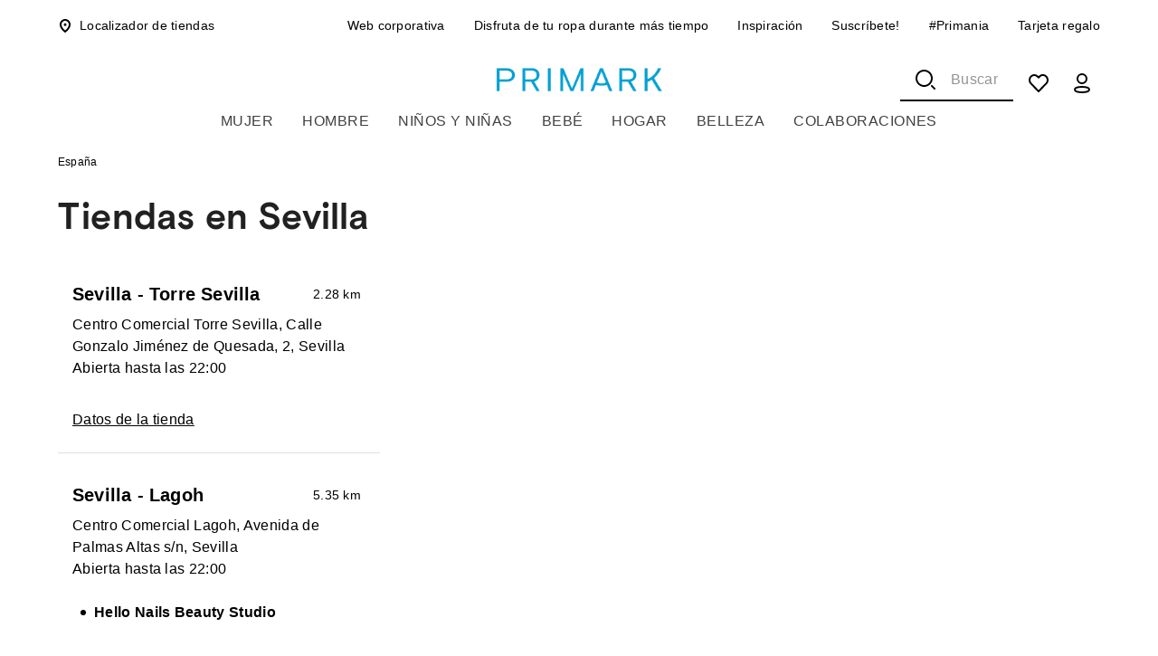

--- FILE ---
content_type: application/javascript; charset=UTF-8
request_url: https://www.primark.com/_next/static/chunks/5259.17e5fe67bca572da.js
body_size: 8557
content:
var br_data={};"use strict";(self.webpackChunk_N_E=self.webpackChunk_N_E||[]).push([[5259],{381:(e,l,o)=>{o.d(l,{n:()=>n});var t=o(21001),a=o.n(t);let r=e=>"string"==typeof e?Number.parseFloat(e):0,n=(e,l)=>{var o,t,n,i,c,s,d,u,g,C,p,h,m,v,b,f,S,k,x,y;if(null==l?void 0:l.isClosed)return!1;let T=null==l||null==(i=l.openIntervals)||null==(n=i[0])||null==(t=n.end)||null==(o=t.split(":"))?void 0:o[0],j=r(null==l||null==(u=l.openIntervals)||null==(d=u[0])||null==(s=d.end)||null==(c=s.split(":"))?void 0:c[0]),A=r(null==l||null==(h=l.openIntervals)||null==(p=h[0])||null==(C=p.end)||null==(g=C.split(":"))?void 0:g[1]),M=r(null==l||null==(f=l.openIntervals)||null==(b=f[0])||null==(v=b.start)||null==(m=v.split(":"))?void 0:m[0]),w=r(null==l||null==(y=l.openIntervals)||null==(x=y[0])||null==(k=x.start)||null==(S=k.split(":"))?void 0:S[1]),L=a()(e);if(!(null==l?void 0:l.openIntervals)||(null==l?void 0:l.isClosed))return!1;L.hours(M),L.minutes(w);let O=a()(e);return O.hours("00"===T?24:+j),O.minutes(A),e.isBetween(L,O)}},2688:(e,l,o)=>{o.d(l,{o:()=>i});var t=o(12115),a=o(20063),r=o(86174),n=o(66574);let i=e=>{var l,o,i;let{locale:c}=(0,a.useParams)(),s=(0,n.E)(c),d=(0,t.useContext)(r.c),u=null==s||null==(o=s.featureFlags)||null==(l=o.clickAndCollect)?void 0:l.enabled,g=null==e?void 0:e.clickAndCollectStore,C=u&&g,p=null==e?void 0:e.trial;return{shouldDisplayCCTag:null!=(i=(null==d?void 0:d.isMemberOfTrialStoreGroup)?C:C&&!p)&&i}}},4433:(e,l,o)=>{o.d(l,{uE:()=>d,ZZ:()=>s});var t=o(95155);o(12115);var a=o(62411),r=o(9985),n=o(15608);let i=e=>{let{htmlColor:l}=e;return(0,t.jsx)(n.V,{width:"16",height:"16",fill:"none",viewBox:"0 0 16 16",...e,children:(0,t.jsx)("path",{d:"M10.2112 14.5C10.5712 14.66 10.6112 14.7733 10.2979 15.1267C10.2222 15.1995 10.1321 15.2556 10.0333 15.2912C9.93449 15.3268 9.8293 15.3412 9.72457 15.3333C9.01406 15.3201 8.31086 15.1871 7.64457 14.94C6.37648 14.504 5.23279 13.7675 4.31124 12.7933C3.10162 11.6154 2.21544 10.1461 1.73791 8.52668C1.42447 7.41739 1.29166 6.26486 1.34457 5.11335C1.35918 4.14543 1.60368 3.19485 2.05791 2.34002C2.28186 1.90496 2.60708 1.53009 3.0062 1.247C3.40531 0.963911 3.86661 0.780887 4.35124 0.713348C4.97177 0.613953 5.60653 0.651355 6.2111 0.822937C6.81566 0.994518 7.37543 1.29613 7.85124 1.70668C8.16457 1.97335 8.43124 2.29335 8.72457 2.59335C8.93124 2.41335 9.15124 2.20668 9.39124 2.02002C10.1612 1.40245 11.1324 1.0914 12.1179 1.14668C12.5162 1.14539 12.9106 1.22376 13.2781 1.37717C13.6457 1.53059 13.9788 1.75596 14.2579 2.04002C14.6444 2.47798 14.8987 3.01661 14.9912 3.59335C15.1657 4.64375 15.0973 5.72015 14.7912 6.74002C14.2842 8.69955 13.4234 10.5499 12.2512 12.2C11.6601 13.0108 10.9902 13.7612 10.2512 14.44L10.2112 14.5ZM9.19791 14.34C9.25119 14.2555 9.31381 14.1772 9.38457 14.1067C10.0713 13.5195 10.6806 12.8475 11.1979 12.1067C12.5614 10.3213 13.5542 8.28131 14.1179 6.10668C14.3418 5.34733 14.3603 4.54214 14.1712 3.77335C14.0281 3.15212 13.66 2.60591 13.1379 2.24002C12.8522 2.06857 12.5339 1.95866 12.2032 1.91733C11.8726 1.87601 11.537 1.90417 11.2179 2.00002C10.4286 2.18424 9.70889 2.59153 9.14457 3.17335C9.12135 3.19244 9.10112 3.21491 9.08457 3.24002C9.08696 3.26886 9.08696 3.29784 9.08457 3.32668C9.33385 3.75857 9.49051 4.23762 9.54457 4.73335C9.58867 4.99984 9.57832 5.27251 9.51415 5.53489C9.44999 5.79728 9.33334 6.04394 9.17124 6.26002C9.08256 6.40601 8.95444 6.52398 8.80164 6.60034C8.64884 6.67669 8.47758 6.70834 8.30759 6.69161C8.13759 6.67489 7.97578 6.61049 7.84078 6.50583C7.70579 6.40116 7.60311 6.26049 7.54457 6.10002C7.34207 5.60872 7.31384 5.06291 7.46457 4.55335C7.59062 4.10655 7.80861 3.69101 8.10457 3.33335L8.21124 3.25335L8.16457 3.19335C7.87496 2.72719 7.48562 2.33102 7.02457 2.03335C6.27369 1.60361 5.40157 1.43481 4.54457 1.55335C4.16807 1.58361 3.80576 1.7106 3.49274 1.922C3.17973 2.13341 2.92661 2.42206 2.75791 2.76002C2.43703 3.41166 2.25109 4.12141 2.21124 4.84668C2.12545 5.73679 2.16585 6.63455 2.33124 7.51335C2.58162 8.79638 3.1095 10.0091 3.87791 11.0667C4.48189 11.8534 5.21713 12.53 6.05124 13.0667C6.97217 13.7341 8.03985 14.1708 9.16457 14.34H9.19791ZM8.59791 3.82668C8.30394 4.21472 8.1218 4.67583 8.07124 5.16001C8.07124 5.46001 8.13791 5.88002 8.30457 5.89335C8.39252 5.90932 8.48327 5.89321 8.56034 5.84794C8.63741 5.80268 8.69569 5.73127 8.72457 5.64668C8.83487 5.35191 8.88064 5.0369 8.85879 4.72293C8.83694 4.40896 8.74798 4.10333 8.59791 3.82668Z",fill:null!=l?l:"currentColor"})})};var c=o(80353);let s={[c.P.primarkCares]:{defaultTitle:"Primark cares",className:a.pb.tag,icon:(0,t.jsx)(i,{htmlColor:r.bF}),icon24:(0,t.jsx)(e=>{let{htmlColor:l}=e;return(0,t.jsx)(n.V,{width:"24",height:"24",fill:"none",viewBox:"0 0 24 24",...e,children:(0,t.jsx)("path",{d:"M14.49 23C13.4277 22.9785 12.3764 22.779 11.38 22.41C9.49784 21.7743 7.79886 20.6897 6.43 19.25C4.6134 17.4809 3.2839 15.2731 2.57 12.84C2.11452 11.187 1.91885 9.47317 1.99 7.76001C2.01475 6.29716 2.39575 4.86241 3.1 3.58001C3.44626 2.90897 3.94846 2.33081 4.56444 1.89406C5.18042 1.4573 5.89219 1.17471 6.64 1.07001C6.97143 1.02472 7.30549 1.00134 7.64 1.00001C9.20807 0.990108 10.726 1.55179 11.91 2.58001C12.24 2.86001 12.53 3.18001 12.82 3.48001C12.8914 3.56803 12.9682 3.65153 13.05 3.73001L13.15 3.64001C13.38 3.44001 13.61 3.23001 13.86 3.04001C14.936 2.17864 16.2717 1.7064 17.65 1.70001H18.03C18.6449 1.694 19.2546 1.81325 19.822 2.0505C20.3893 2.28776 20.9024 2.63804 21.33 3.08001C21.9658 3.74787 22.3962 4.58442 22.57 5.49001C22.8398 7.06852 22.7371 8.68823 22.27 10.22C21.5191 13.1198 20.2448 15.8581 18.51 18.3C17.671 19.4484 16.7233 20.5134 15.68 21.48C15.8096 21.5576 15.9031 21.6835 15.94 21.83C15.94 22.08 15.84 22.33 15.58 22.61C15.4507 22.7425 15.2946 22.8458 15.1221 22.913C14.9497 22.9803 14.7648 23.0099 14.58 23H14.49ZM7.71 2.75001C7.47 2.75001 7.23 2.75001 6.98 2.75001C6.46625 2.7941 5.97312 2.97253 5.55012 3.26741C5.12711 3.56229 4.7891 3.96323 4.57 4.43001C4.11624 5.36775 3.86091 6.38905 3.82 7.43001C3.69029 8.70406 3.74079 9.99004 3.97 11.25C4.3221 13.1104 5.07635 14.8715 6.18 16.41C7.04925 17.5324 8.10864 18.4936 9.31 19.25C10.5857 20.1814 12.0618 20.8013 13.62 21.06C13.6854 20.964 13.7627 20.8766 13.85 20.8C14.8441 19.961 15.7248 18.9962 16.47 17.93C18.4592 15.3242 19.9044 12.3452 20.72 9.17001C21.031 8.09498 21.0551 6.95726 20.79 5.87001C20.6061 5.01268 20.1017 4.25794 19.38 3.76001C18.9249 3.46585 18.3917 3.31597 17.85 3.33001C17.4936 3.33582 17.1386 3.376 16.79 3.45001C15.6896 3.70903 14.6867 4.2782 13.9 5.09001C14.2638 5.73718 14.4918 6.45174 14.57 7.19001C14.6346 7.60919 14.6157 8.037 14.5144 8.44887C14.4132 8.86073 14.2316 9.24854 13.98 9.59001C13.8322 9.80543 13.6356 9.98292 13.4062 10.108C13.1768 10.2331 12.9212 10.3023 12.66 10.31C12.3465 10.3004 12.0423 10.2011 11.7835 10.0238C11.5248 9.84659 11.3223 9.59885 11.2 9.31001C10.8878 8.54047 10.842 7.68857 11.07 6.89001C11.2561 6.22063 11.5796 5.59738 12.02 5.06001C11.6098 4.41631 11.0637 3.8702 10.42 3.46001C9.60024 2.976 8.66177 2.73013 7.71 2.75001ZM12.86 6.37001C12.593 6.82925 12.4293 7.3411 12.38 7.87001C12.3576 8.15926 12.4129 8.44923 12.54 8.71001C12.6094 8.71775 12.6794 8.70101 12.7378 8.66267C12.7963 8.62433 12.8395 8.5668 12.86 8.50001C13.1107 7.81214 13.1107 7.05787 12.86 6.37001Z",fill:null!=l?l:"currentColor"})})},{htmlColor:r.bF}),backgroundColor:r.E6,color:r.wj},[c.P.sustainableCotton]:{defaultTitle:"Sustainable cotton",className:a.pb.tag,icon:(0,t.jsx)(i,{}),backgroundColor:r.AK,color:r.wj},[c.P.organicCotton]:{defaultTitle:"Organic cotton",className:a.pb.tag,icon:(0,t.jsx)(i,{}),backgroundColor:r.hv,color:r.wj},[c.P.recycledMaterials]:{defaultTitle:"Recycled materials",className:a.pb.tag,icon:(0,t.jsx)(i,{}),backgroundColor:r.Tg,color:r.wj},[c.P.clickAndCollect]:{defaultTitle:"Click & collect",className:a.pb.tag,backgroundColor:r.wj,color:r.uL},[c.P.clickAndCollectExclusive]:{defaultTitle:"Click & collect exclusive",className:a.pb.tag,backgroundColor:r.wj,color:r.uL},[c.P.clickAndCollectTrialStore]:{defaultTitle:"Click + Collect Trial Store",className:a.pb.tag,backgroundColor:r.wj,color:r.uL},[c.P.podcast]:{defaultTitle:"Podcast",className:a.pb.mediaTag,icon:(0,t.jsx)(e=>(0,t.jsxs)(n.V,{width:"16",height:"16",fill:"none",viewBox:"0 0 16 16",...e,children:[(0,t.jsx)("rect",{x:"6",y:"1",width:"4",height:"8",rx:"2",stroke:"currentColor",strokeWidth:"2"}),(0,t.jsx)("path",{d:"M13 7C13 9.76142 10.7614 12 8 12C5.23858 12 3 9.76142 3 7",stroke:"currentColor",strokeWidth:"2",strokeLinecap:"round"}),(0,t.jsx)("path",{d:"M6 15H10M8 12V14",stroke:"currentColor",strokeWidth:"2",strokeLinecap:"round"})]}),{})},[c.P.video]:{defaultTitle:"Video",className:a.pb.mediaTag,icon:(0,t.jsx)(e=>(0,t.jsx)(n.V,{width:"16",height:"16",fill:"none",viewBox:"0 0 16 16",...e,children:(0,t.jsx)("path",{d:"M5.96398 2.19723L13.3757 6.86218C13.5663 6.98088 13.7239 7.14793 13.8332 7.34721C13.9426 7.5465 14 7.77131 14 7.99997C14 8.22864 13.9426 8.45345 13.8332 8.65273C13.7239 8.85202 13.5663 9.01906 13.3757 9.13777L5.96398 13.8027C5.76795 13.927 5.54296 13.9951 5.31252 13.9997C5.08208 14.0044 4.85464 13.9455 4.65397 13.8293C4.45329 13.713 4.28675 13.5436 4.17173 13.3388C4.0567 13.134 3.99743 12.9013 4.00009 12.6649V3.32364C3.99942 3.08827 4.06016 2.85699 4.17599 2.65379C4.29182 2.45058 4.45854 2.28284 4.65886 2.16794C4.85919 2.05304 5.08584 1.99517 5.31531 2.00032C5.54479 2.00547 5.76875 2.07345 5.96398 2.19723V2.19723Z",stroke:"currentColor",strokeWidth:"2",strokeMiterlimit:"10"})}),{})},[c.P.article]:{defaultTitle:"Article",className:a.pb.mediaTag,icon:(0,t.jsx)(e=>(0,t.jsxs)(n.V,{width:"16",height:"16",fill:"none",viewBox:"0 0 16 16",...e,children:[(0,t.jsx)("path",{d:"M2 14H5L14 5L11 2L2 11V14Z",stroke:"currentColor",strokeWidth:"2",strokeLinejoin:"round"}),(0,t.jsx)("path",{d:"M8.5 4.5L11.5 7.5",stroke:"currentColor",strokeWidth:"2",strokeLinejoin:"round"})]}),{})},[c.P.coords]:{defaultTitle:"SHOP SET",className:a.pb.tag,backgroundColor:r.uL,color:r.wj},[c.P.comingSoon]:{defaultTitle:"Coming soon",className:a.pb.tag,backgroundColor:r.b9,color:r.gQ},[c.P.empty]:{defaultTitle:"SHOP SET",className:a.pb.tag,backgroundColor:r.uL,color:r.wj}},d={chipTag:"".concat("Tag","-chipTag"),expandedTag:"".concat("Tag","-expandedTag"),header:"".concat("Tag","-header"),comingSoon:"".concat("Tag","-comingSoon")}},8916:(e,l,o)=>{o.d(l,{q:()=>a});let t="NoResults",a={header:"".concat(t,"-header"),description:"".concat(t,"-description")}},9538:(e,l,o)=>{o.d(l,{XK:()=>a,d:()=>n,n8:()=>i,ug:()=>r});var t=o(92191);let a=(e,l)=>{var o,a,r;let n=t.B.getFeatureFlags(l),i="".concat(null==e?void 0:e.name," ").concat(null==e?void 0:e.geomodifier);return(null==n||null==(o=n.displayRegion)?void 0:o.enabled)&&(null==e||null==(a=e.address)?void 0:a.region)&&(i=i.concat(", ".concat(null==e||null==(r=e.address)?void 0:r.region))),i},r=(e,l)=>{var o,a,r,n;if(!e)return;let i=t.B.getFeatureFlags(l),c=null!=(r=e.geomodifier)?r:e.name;return(null==i||null==(o=i.displayRegion)?void 0:o.enabled)&&(null==e||null==(a=e.address)?void 0:a.region)&&(c=null==c?void 0:c.concat(", ".concat(null==e||null==(n=e.address)?void 0:n.region))),null!=c?c:void 0},n=function(e,l){var o,a,r,n;let i=!(arguments.length>2)||void 0===arguments[2]||arguments[2];if(!e)return;let c=t.B.getFeatureFlags(l),s=[null==e||null==(o=e.address)?void 0:o.line1,i?null==e||null==(a=e.address)?void 0:a.line2:"",null==e||null==(r=e.address)?void 0:r.city];return(null==c||null==(n=c.displayRegion)?void 0:n.enabled)&&s.push(e.address.region),s.filter(e=>e).join(", ")},i=(e,l)=>{var o;let a=t.B.getFeatureFlags(l);return(null==e?void 0:e.region)&&(null==a||null==(o=a.displayRegion)?void 0:o.enabled)?"".concat(e.city,", ").concat(e.region," ").concat(e.postalCode):"".concat(null==e?void 0:e.city," ").concat(null==e?void 0:e.postalCode)}},11250:(e,l,o)=>{o.d(l,{n:()=>n});var t=o(58289);let a=["en-gb","en-ie","en-us"],r=e=>e||0===e?"".concat(Math.floor(100*e)/100):"",n=(e,l,o)=>{var n,i;let{distanceKilometers:c,distanceMiles:s}=l||{},d=null!=(n=null==o?void 0:o[t.x.Miles])?n:"",u=null!=(i=null==o?void 0:o[t.x.Kilometers])?i:"",g=r(s),C=r(c);return(null==a?void 0:a.includes(e))?g?"".concat(g," ").concat(d):"":C?"".concat(C," ").concat(u):""}},14554:(e,l,o)=>{o.d(l,{SA:()=>t,k2:()=>r,v_:()=>a});let t="https://schema.org";var a=function(e){return e.LIST_ITEM="ListItem",e.ORGANIZATION="Organization",e.PRODUCT="Product",e.ITEM_LIST="ItemList",e.OFFER="Offer",e.AGGREGATE_OFFER="AggregateOffer",e.BREAD_CRUMB_LIST="BreadcrumbList",e.ARTICLE="Article",e.IMAGE_OBJECT="ImageObject",e.WEB_PAGE="WebPage",e.PERSON="Person",e.OPENING_HOURS_SPECIFICATION="OpeningHoursSpecification",e}({}),r=function(e){return e.IN_STOCK="https://schema.org/InStock",e.NEW_CONDITION="https://schema.org/NewCondition",e.ON_SITE_PICK_UP="https://schema.org/OnSitePickup",e.PRE_SALE="https://schema.org/PreSale",e}({})},45363:(e,l,o)=>{o.d(l,{v:()=>r});var t=o(95155);o(12115);var a=o(15608);let r=e=>(0,t.jsxs)(a.V,{width:"24",height:"24",fill:"none",viewBox:"0 0 24 24",...e,children:[(0,t.jsx)("path",{d:"M9 9L15 15",stroke:"currentColor",strokeWidth:"2",strokeMiterlimit:"10",strokeLinecap:"round"}),(0,t.jsx)("path",{d:"M9 15L15 9",stroke:"currentColor",strokeWidth:"2",strokeMiterlimit:"10",strokeLinecap:"round"})]})},53253:(e,l,o)=>{o.d(l,{U:()=>a,k:()=>r});var t=o(59482);function a(e){var l,o,a,r;let n=(e=>{var l;let o={...t.eq,...t.qS,...t.g3,...e};return{...o,[t.OV.siteCountry]:o[t.OV.siteCountry],[t.OV.storeSelected]:null!=(l=o[t.OV.storeSelected])?l:void 0}})(e);null==(o=window)||null==(l=o.dataLayer)||l.push({[t.OV.ecommerce]:null}),null==(r=window)||null==(a=r.dataLayer)||a.push(n)}function r(e){var l,o;null==(o=window)||null==(l=o.dataLayer)||l.push(e)}},57010:(e,l,o)=>{o.d(l,{g:()=>t});let t=e=>e?null==e?void 0:e.replace(/[\s_]+/g,"-").toLowerCase().replace(/&/gi,"-and-").normalize("NFD").replace(RegExp("\\p{Diacritic}","gu"),"").replace(/[^a-zA-Z0-9-]/gi,"").replace(/[-]+/g,"-").replace(/^-/,"").replace(/-$/,""):""},62411:(e,l,o)=>{o.d(l,{TA:()=>g,pb:()=>s,yT:()=>u});var t=o(95155);o(12115);var a=o(39881),r=o(99820),n=o(41272),i=o(9985),c=o(45363),s=function(e){return e.hashtag="hashtag",e.plp="plp",e.search="search",e.tag="tag",e.mediaTag="mediaTag",e}({});let d={desktop:{fontWeight:r.BO.fontWeightMedium,fontSize:12,lineHeight:"24px",letterSpacing:"0.03em"},mobile:{fontWeight:r.BO.fontWeightMedium,fontSize:11,lineHeight:"20px",letterSpacing:"0.03em"}},u=e=>{let l=(0,n.a6)(e),o={"&, &:hover, &:focus":{backgroundColor:i.ew,color:i.wj},"&:active":{backgroundColor:i.ZN},"&:hover":{color:i.p_}},t={outline:"none",border:"none",margin:0,marginRight:e.spacing(-1),"&, &:hover, &:active, &:focus, .Mui-disabled":{color:"inherit"},"&:hover":{backgroundColor:i.ew},"&:active":{backgroundColor:i.ZN},"&.Mui-disabled":{opacity:.5,border:"none"}};return{root:{borderRadius:0,paddingLeft:e.spacing(1.5),paddingRight:e.spacing(1.5),...o,...e.typography.body1,"&:focus, &:focus-within":{outline:"".concat(i.MW," solid 2px")},"&.plp":{...e.typography.body2,height:32},"&.search":{...e.typography.body1,fontWeight:e.typography.fontWeightMedium,height:40},"&.hashtag":{...e.typography.body1,height:36},"&.tag":{paddingLeft:e.spacing(.75),paddingRight:e.spacing(.75),height:20,...d.mobile,[l.BREAKPOINT_DESKTOP]:{height:24,...d.desktop}},"&.mediaTag":{borderRadius:12,paddingLeft:e.spacing(1.5),paddingRight:e.spacing(1.5),height:20,...d.mobile,[l.BREAKPOINT_DESKTOP]:{height:24,...d.desktop}}},colorPrimary:o,colorSecondary:o,deletable:o,deletableColorPrimary:o,deletableColorSecondary:o,clickable:o,clickableColorPrimary:o,clickableColorSecondary:o,deleteIcon:t,deleteIconColorPrimary:t,deleteIconColorSecondary:t,icon:{marginLeft:e.spacing(0),marginRight:e.spacing(.75)},label:{paddingLeft:0,paddingRight:0}}},g=()=>({deleteIcon:(0,t.jsx)(c.v,{}),...(0,a.u)("chip")})},62760:(e,l,o)=>{o.r(l),o.d(l,{StoresInPage:()=>E});var t=o(95155),a=o(12115),r=o(24007),n=o(95941),i=o(66088),c=o(25789),s=o(80317),d=o(20063),u=o(62269),g=o(77474),C=o(21397),p=o(7803),h=o(75263),m=o(53192),v=o(98676),b=o(8433);let f="StoreLocatorPage",S={header:"".concat(f,"-header"),list:"".concat(f,"-list"),map:"".concat(f,"-map"),breadcrumbs:"".concat(f,"-breadcrumbs")};var k=o(32703),x=o(49714),y=o(9985),T=o(41272);let j=(0,x.Ay)(k.A)(e=>{let{theme:l}=e,{BREAKPOINT_DESKTOP:o,BREAKPOINT_TABLET:t}=(0,T.a6)(l);return{paddingBottom:l.spacing(6),backgroundColor:y.uL,["& .".concat(S.header)]:{paddingBottom:l.spacing(4),paddingTop:l.spacing(2),[t]:{paddingTop:l.spacing(2)},[o]:{paddingTop:l.spacing(3)}},["& .".concat(S.map)]:{display:"none",overflow:"hidden","& > div":{height:"100%"},[o]:{display:"block"}},["& .".concat(S.breadcrumbs)]:{[t]:{display:"block",paddingTop:l.spacing(1)}}}});var A=o(59482),M=o(83755),w=o(18685),L=o(49634),O=o(84234),P=o(7690),I=o(53253),N=o(39881),R=o(38202);let E=e=>{var l;let{seo:o,translations:f,geosearchByCity:k,testAutomationId:x="stores-in-page"}=e,y=(0,c.A)(),T=(0,w.u)(M.ut.COUNTRY),E=(0,w.u)(M.ut.COUNTRY_NAME),B=(0,w.u)(M.ut.URL_PREFIX),_=(0,r.XI)(),{locale:V,city:W}=(0,d.useParams)(),F=(0,L.g)(V),Z=(0,d.useSearchParams)(),H=Z.get(M.XS.ZOOM),{stores:z}=null!=k?k:{stores:[]},U=(0,a.useMemo)(()=>{var e,l,o;return null!=(o=null==z||null==(l=z[0])||null==(e=l.address)?void 0:e.city)?o:""},[z]),[D,K]=(0,a.useState)(),G=(0,a.useMemo)(()=>{var e;let{latitude:l,longitude:o}=null!=(e=T.coordinates)?e:{};return W?(0,p.q)(z):{lat:l,lng:o}},[W,T,z]),q=(0,a.useMemo)(()=>{var e;return H&&/^\d+$/.test(H)?Number(H):(null==z?void 0:z.length)?(0,p.I)(y,z):null!=(e=T.zoom)?e:b.aM},[H,T,z,y]),Q=(0,a.useCallback)(e=>{if(H==="".concat(e))return;let l=new URLSearchParams(Z);e&&l.set(M.XS.ZOOM,e.toString()),(0,O.n)("?".concat(l.toString()))},[Z,H]),X=(0,a.useCallback)(e=>K(e),[]),Y=(0,a.useMemo)(()=>({seoMetaTitle:{extraWord:U},seoUrlCanonical:{pageDomain:B}}),[U,B]),$=(0,a.useMemo)(()=>[{title:E,urlSlug:(0,P.Qh)(V,M.BV.STORES_SEARCH)}],[E,V]),J=(0,a.useMemo)(()=>(0,R.Q)($,V),[$,V]);return(0,t.jsxs)(j,{...(0,N.u)(x),children:[o&&(0,t.jsx)(m.Q,{...o,extraProps:Y}),(0,t.jsx)(n.A,{className:S.breadcrumbs,children:(0,t.jsx)(u.S,{href:(0,P.Qh)(V,M.BV.STORES_SEARCH),children:E})}),(0,t.jsx)(g.Z,{data:J}),(0,t.jsx)(s.A,{variant:"h1Medium",className:S.header,...(0,N.u)("title"),children:"".concat(null!=(l=null==f?void 0:f.title)?l:""," ").concat(U)}),(0,t.jsxs)(i.A,{container:!0,children:[(0,t.jsx)(i.A,{className:S.list,size:{xs:12,md:4},children:(0,t.jsx)(v.N,{selected:D,onStoreSelect:X,onRedirectToStoreDetailsPage:e=>{var l;(0,I.U)({[A.OV.event]:A.ov.storeLocatorStoreSelected,[A.OV.siteCountry]:F,[A.OV.type]:A.wf.storeLocator,[A.OV.pageCategory]:"store_locator",[A.OV.loggedInStatus]:_,[A.OV.storeLocatorStoreSelected]:null!=(l=null==e?void 0:e.geomodifier)?l:""})},country:T,stores:z,translations:f})}),(0,t.jsx)(i.A,{className:S.map,size:{xs:!1,md:8},children:(0,t.jsx)(h.MapWrapper,{children:(0,t.jsx)(C.K,{zoom:q,selected:D,onStoreSelect:X,onZoom:Q,stores:z,center:G,gestureHandling:"none",disableDefaultUI:!0,zoomControl:!0,clickableIcons:!1})})})]})]})}},80353:(e,l,o)=>{o.d(l,{P:()=>t});var t=function(e){return e.primarkCares="primarkCares",e.clickAndCollectTrialStore="clickAndCollectTrialStore",e.clickAndCollectExclusive="ClickAndCollect_exclusive",e.clickAndCollect="ClickAndCollect",e.sustainableCotton="sustainableCotton",e.organicCotton="organicCotton",e.recycledMaterials="recycledMaterials",e.podcast="podcast",e.video="video",e.article="article",e.coords="Coords",e.comingSoon="comingSoon",e.empty="",e}({})},84234:(e,l,o)=>{o.d(l,{G:()=>t,n:()=>a});let t=function(e){let{pathname:l,additionalState:o={},title:t=""}=arguments.length>1&&void 0!==arguments[1]?arguments[1]:{},a=null!=l?l:e.replace(location.origin,"").split("?")[0];a&&(a=location.pathname),history.pushState({as:a,...o},t,e)},a=function(e){let{pathname:l,additionalState:o={},title:t=""}=arguments.length>1&&void 0!==arguments[1]?arguments[1]:{},a=null!=l?l:e.replace(location.origin,"").split("?")[0];a&&(a=location.pathname),history.replaceState({as:l,...o},t,e)}},95941:(e,l,o)=>{o.d(l,{A:()=>A});var t=o(12115),a=o(99484),r=o(37659),n=o(22101),i=o(49714),c=o(57179),s=o(80317),d=o(87123),u=o(62257),g=o(50645),C=o(95155);let p=(0,g.A)((0,C.jsx)("path",{d:"M6 10c-1.1 0-2 .9-2 2s.9 2 2 2 2-.9 2-2-.9-2-2-2zm12 0c-1.1 0-2 .9-2 2s.9 2 2 2 2-.9 2-2-.9-2-2-2zm-6 0c-1.1 0-2 .9-2 2s.9 2 2 2 2-.9 2-2-.9-2-2-2z"}),"MoreHoriz");var h=o(50982);let m=(0,i.Ay)(h.A,{name:"MuiBreadcrumbCollapsed"})((0,u.A)(e=>{let{theme:l}=e;return{display:"flex",marginLeft:"calc(".concat(l.spacing(1)," * 0.5)"),marginRight:"calc(".concat(l.spacing(1)," * 0.5)"),..."light"===l.palette.mode?{backgroundColor:l.palette.grey[100],color:l.palette.grey[700]}:{backgroundColor:l.palette.grey[700],color:l.palette.grey[100]},borderRadius:2,"&:hover, &:focus":{..."light"===l.palette.mode?{backgroundColor:l.palette.grey[200]}:{backgroundColor:l.palette.grey[600]}},"&:active":{boxShadow:l.shadows[0],..."light"===l.palette.mode?{backgroundColor:(0,d.tL)(l.palette.grey[200],.12)}:{backgroundColor:(0,d.tL)(l.palette.grey[600],.12)}}}})),v=(0,i.Ay)(p)({width:24,height:16}),b=function(e){let{slots:l={},slotProps:o={},...t}=e;return(0,C.jsx)("li",{children:(0,C.jsx)(m,{focusRipple:!0,...t,ownerState:e,children:(0,C.jsx)(v,{as:l.CollapsedIcon,ownerState:e,...o.collapsedIcon})})})};var f=o(13053),S=o(81421);function k(e){return(0,S.Ay)("MuiBreadcrumbs",e)}let x=(0,f.A)("MuiBreadcrumbs",["root","ol","li","separator"]),y=(0,i.Ay)(s.A,{name:"MuiBreadcrumbs",slot:"Root",overridesResolver:(e,l)=>[{["& .".concat(x.li)]:l.li},l.root]})({}),T=(0,i.Ay)("ol",{name:"MuiBreadcrumbs",slot:"Ol"})({display:"flex",flexWrap:"wrap",alignItems:"center",padding:0,margin:0,listStyle:"none"}),j=(0,i.Ay)("li",{name:"MuiBreadcrumbs",slot:"Separator"})({display:"flex",userSelect:"none",marginLeft:8,marginRight:8}),A=t.forwardRef(function(e,l){var o,i;let s=(0,c.b)({props:e,name:"MuiBreadcrumbs"}),{children:d,className:u,component:g="nav",slots:p={},slotProps:h={},expandText:m="Show path",itemsAfterCollapse:v=1,itemsBeforeCollapse:f=1,maxItems:S=8,separator:x="/",...A}=s,[M,w]=t.useState(!1),L={...s,component:g,expanded:M,expandText:m,itemsAfterCollapse:v,itemsBeforeCollapse:f,maxItems:S,separator:x},O=(e=>{let{classes:l}=e;return(0,r.A)({root:["root"],li:["li"],ol:["ol"],separator:["separator"]},k,l)})(L),P=(0,n.A)({elementType:p.CollapsedIcon,externalSlotProps:h.collapsedIcon,ownerState:L}),I=t.useRef(null),N=t.Children.toArray(d).filter(e=>t.isValidElement(e)).map((e,l)=>(0,C.jsx)("li",{className:O.li,children:e},"child-".concat(l)));return(0,C.jsx)(y,{ref:l,component:g,color:"textSecondary",className:(0,a.A)(O.root,u),ownerState:L,...A,children:(0,C.jsx)(T,{className:O.ol,ref:I,ownerState:L,children:(o=M||S&&N.length<=S||f+v>=N.length?N:[...N.slice(0,f),(0,C.jsx)(b,{"aria-label":m,slots:{CollapsedIcon:p.CollapsedIcon},slotProps:{collapsedIcon:P},onClick:()=>{w(!0);let e=I.current.querySelector("a[href],button,[tabindex]");e&&e.focus()}},"ellipsis"),...N.slice(N.length-v,N.length)],i=O.separator,o.reduce((e,l,t)=>(t<o.length-1?e=e.concat(l,(0,C.jsx)(j,{"aria-hidden":!0,className:i,ownerState:L,children:x},"separator-".concat(t))):e.push(l),e),[]))})})})}}]);
//# sourceMappingURL=5259.17e5fe67bca572da.js.map

--- FILE ---
content_type: application/javascript; charset=UTF-8
request_url: https://www.primark.com/_next/static/chunks/app/global-error-062dab630154474a.js
body_size: 2331
content:
var br_data={};(self.webpackChunk_N_E=self.webpackChunk_N_E||[]).push([[4219],{37214:(e,t,i)=>{"use strict";i.d(t,{q:()=>v});var r=i(95155);i(12115);var a=i(80317),n=i(20063),s=i(86190);let o={[s.YZ["en-gb"]]:{title:"Oops, service temporarily unavailable",text:"Please check back again later, we'll have it fixed asap"},[s.YZ["en-ie"]]:{title:"Oops, service temporarily unavailable",text:"Please check back again later, we'll have it fixed asap"},[s.YZ["en-us"]]:{title:"Oops! Service temporarily unavailable",text:"Please check back again later: we'll get it fixed ASAP"},[s.YZ["cs-cz"]]:{title:"Je n\xe1m l\xedto, služba je dočasně nedostupn\xe1",text:"Zkuste to znovu později, oprav\xedme to co nejdř\xedve"},[s.YZ["de-de"]]:{title:"Ups – dieser Service ist vor\xfcbergehend nicht verf\xfcgbar.",text:"Bitte versuche es sp\xe4ter noch einmal. Wir arbeiten auf Hochtouren, um den Fehler zu beheben."},[s.YZ["de-at"]]:{title:"Ups – dieser Service ist vor\xfcbergehend nicht verf\xfcgbar.",text:"Bitte versuche es sp\xe4ter noch einmal. Wir arbeiten auf Hochtouren, um den Fehler zu beheben."},[s.YZ["es-es"]]:{title:"Vaya, el servicio no est\xe1 disponible temporalmente",text:"Por favor, int\xe9ntalo de nuevo m\xe1s tarde. Lo arreglaremos lo antes posible."},[s.YZ["es-us"]]:{title:"Vaya, el servicio no est\xe1 disponible temporalmente",text:"Por favor, int\xe9ntalo de nuevo m\xe1s tarde. Lo arreglaremos lo antes posible."},[s.YZ["fr-fr"]]:{title:"Oups\xa0! Ce service est temporairement indisponible.",text:"Reviens sur cette page un peu plus tard. Nous r\xe8glerons le probl\xe8me d\xe8s que possible."},[s.YZ["fr-be"]]:{title:"Oups\xa0! Ce service est temporairement indisponible.",text:"Reviens sur cette page un peu plus tard. Nous r\xe8glerons le probl\xe8me d\xe8s que possible."},[s.YZ["it-it"]]:{title:"Ops! Il servizio \xe8 temporaneamente non disponibile",text:"Riprova pi\xf9 tardi, sar\xe0 ripristinato al pi\xf9 presto"},[s.YZ["nl-nl"]]:{title:"Oeps, service tijdelijk niet beschikbaar",text:"Probeer het later opnieuw, we lossen het zo snel mogelijk op"},[s.YZ["nl-be"]]:{title:"Oeps, service tijdelijk niet beschikbaar",text:"Probeer het later opnieuw, we lossen het zo snel mogelijk op"},[s.YZ["pl-pl"]]:{title:"Ups! Usługa chwilowo niedostępna",text:"Spr\xf3buj ponownie p\xf3źniej. Postaramy się jak najszybciej naprawić usterkę."},[s.YZ["pt-pt"]]:{title:"Ups. Servi\xe7o temporariamente indispon\xedvel",text:"Verifica novamente mais tarde. Vamos corrigi-lo o mais rapidamente poss\xedvel"},[s.YZ["sl-si"]]:{title:"Ojoj, storitev trenutno ni na voljo.",text:"Poskusite znova pozneje, hitro bomo uredili zadevo."},[s.YZ["ro-ro"]]:{title:"Ne pare rău, serviciul este temporar indisponibil",text:"Te rugăm să verifici din nou mai t\xe2rziu, vom remedia problema c\xe2t de cur\xe2nd"},[s.YZ["sk-sk"]]:{title:"Ľutujeme, služba je dočasne nedostupn\xe1",text:"Sk\xfaste to znova nesk\xf4r. Vyriešime to čo najsk\xf4r."},[s.YZ["hu-hu"]]:{title:"Hopp\xe1, a szolg\xe1ltat\xe1s \xe1tmenetileg nem \xe9rhető el",text:"K\xe9rj\xfck, n\xe9zzen vissza k\xe9sőbb, mihamarabb kijav\xedtjuk"},[s.YZ["el-gr"]]:{title:"Ωχ, η υπηρεσία δεν είναι διαθέσιμη προσωρινά",text:"Ελέγξτε ξανά αργότερα, θα το διορθώσουμε το συντομότερο"}},l="ServiceErrorInfo",c={title:"".concat(l,"-title"),text:"".concat(l,"-text")};var p=i(66088),u=i(49714),m=i(41272);let g=(0,u.Ay)(p.A)(e=>{let{theme:t}=e,{BREAKPOINT_TABLET:i,BREAKPOINT_DESKTOP:r}=(0,m.a6)(t);return{maxWidth:"100%",height:"100vh",display:"flex",flexDirection:"column",justifyContent:"center",alignItems:"center",margin:"0 auto",["& .".concat(c.title)]:{...t.typography.h4,marginBottom:t.spacing(2),textAlign:"center",[i]:{...t.typography.h3,textAlign:"center",marginBottom:t.spacing(3)},[r]:{...t.typography.h2,textAlign:"center",marginBottom:t.spacing(4)}},["& .".concat(c.text)]:{marginBottom:t.spacing(4),...t.typography.body1,textAlign:"center",[i]:{marginBottom:t.spacing(5),...t.typography.h6,textAlign:"center"}}}});var d=i(39881);let v=()=>{var e;let{title:t,text:i}=o[null==(e=(0,n.useParams)())?void 0:e.locale]||o["en-gb"];return(0,r.jsxs)(g,{size:{xs:12,sm:8},children:[(0,r.jsx)(a.A,{className:c.title,...(0,d.u)("title"),children:t}),(0,r.jsx)(a.A,{className:c.text,...(0,d.u)("text"),children:i})]})}},54062:(e,t,i)=>{"use strict";i.r(t),i.d(t,{default:()=>o});var r=i(95155),a=i(12115),n=i(82619),s=i(1837);function o(e){let{error:t}=e;return(0,a.useEffect)(()=>{s.V.getLogger("GlobalError").error("".concat(t.name,"[").concat(t.cause,"]: ").concat(t.message,". See details: ").concat(t.digest))},[t]),(0,r.jsx)(n.b,{error:t})}},72571:(e,t,i)=>{Promise.resolve().then(i.bind(i,54062))},82619:(e,t,i)=>{"use strict";i.d(t,{b:()=>x});var r=i(95155),a=i(12115),n=i(32641),s=i(20063),o=i(41754),l=i(59794);let c=e=>{let{statusCode:t=500,error:i=Error("An error details has not provided")}=e,r=(0,s.usePathname)();return(0,a.useEffect)(()=>{if(t&&i&&!i.isNRCatched){var e;null==(e=window.newrelic)||e.addPageAction(o.f.renderOopsPage,{statusCode:t,error:(e=>{if(!(0,l.Mn)(e)||!e.graphQLErrors)return e.message;let{graphQLErrors:t,networkError:i,clientErrors:r}=e;return(null==t?void 0:t.length)?t.map(e=>e.message).join(", "):(null==r?void 0:r.length)?r.map(e=>e.message).join(", "):i?i.message:e.message})(i)||"Unhandled error ".concat(JSON.stringify(i)),stack:null==i?void 0:i.stack,digest:i.digest}),i.isNRCatched=!0}},[r,t,i]),null},p={logo:"".concat("ServiceErrorPage","-logo")};var u=i(32703),m=i(49714),g=i(41272);let d=(0,m.Ay)(u.A)(e=>{let{theme:t}=e,{BREAKPOINT_TABLET:i}=(0,g.a6)(t);return{["& .".concat(p.logo)]:{display:"flex",justifyContent:"center",margin:"0 auto",marginTop:t.spacing(4),height:16,[i]:{marginTop:t.spacing(7),height:28},"& img":{width:"auto"}}}});var v=i(83755),h=i(39881),b=i(37214);function x(e){return(0,r.jsxs)(d,{...(0,h.u)("page-500"),children:[(0,r.jsx)(c,{...e}),(0,r.jsx)(n.l,{className:p.logo,size:"large",href:v.BV.HOME}),(0,r.jsx)(b.q,{})]})}}},e=>{e.O(0,[9933,2578,6088,6145,2641,8441,1255,7358],()=>e(e.s=72571)),_N_E=e.O()}]);
//# sourceMappingURL=global-error-062dab630154474a.js.map

--- FILE ---
content_type: application/javascript; charset=UTF-8
request_url: https://www.primark.com/_next/static/chunks/app/%5Blocale%5D/stores/%5Bcity%5D/page-c579cffcb94df980.js
body_size: 311
content:
var br_data={};(self.webpackChunk_N_E=self.webpackChunk_N_E||[]).push([[5328],{30822:(e,n,r)=>{"use strict";r.d(n,{PageClientComponent:()=>o});var t=r(95155);r(12115);var s=r(32801),l=r(78670),a=r(99932);let o=e=>{let{pageContent:n}=e,{component:r,props:o,children:i,_meta:d}=n,u=[a.j,l.O];return(0,t.jsx)(s.Vs,{meta:d,component:null!=r?r:void 0,elements:null!=i?i:null,props:{...o},componentsConfigs:u})}},52337:(e,n,r)=>{Promise.resolve().then(r.bind(r,30822)),Promise.resolve().then(r.bind(r,60763)),Promise.resolve().then(r.bind(r,68487))},68487:(e,n,r)=>{"use strict";r.d(n,{VariablesProvider:()=>l});var t=r(95155);r(12115);var s=r(57521);function l(e){let{value:n,children:r}=e;return(0,t.jsx)(s.j.Provider,{value:n,children:r})}},99932:(e,n,r)=>{"use strict";r.d(n,{j:()=>o});var t=r(67909),s=r(44977),l=r(24608);let a=(0,t.default)(async()=>(0,l.l)(Promise.all([r.e(6088),r.e(4193),r.e(5449),r.e(9515),r.e(4624),r.e(5259)]).then(r.bind(r,62760)),"StoresInPage"),{loadableGenerated:{webpack:()=>[62760]}}),o={[s.k.STORES_IN_PAGE]:{component:a}}}},e=>{e.O(0,[7992,586,9933,2578,7197,8741,6145,2641,8750,8670,763,8441,1255,7358],()=>e(e.s=52337)),_N_E=e.O()}]);
//# sourceMappingURL=page-c579cffcb94df980.js.map

--- FILE ---
content_type: application/javascript; charset=UTF-8
request_url: https://www.primark.com/_next/static/chunks/2641-e9d33d48f1de5ff1.js
body_size: 3582
content:
var br_data={};"use strict";(self.webpackChunk_N_E=self.webpackChunk_N_E||[]).push([[2641],{4698:(e,l,t)=>{t.d(l,{O:()=>n});var n=function(e){return e.wideDesktop="wideDesktop",e.desktop="desktop",e.tablet="tablet",e.mobile="mobile",e}({})},7640:(e,l,t)=>{t.d(l,{D:()=>a});var n=t(20063),o=t(66574);let r="/help/s",a=()=>{var e,l;let{locale:t}=(0,n.useParams)(),a=null!=(l=(0,o.E)(t))?l:{},i=null==a||null==(e=a.appConfig)?void 0:e.exceptionalLinks;if(!i)return{exceptionalLinks:[r]};let s=JSON.parse(i);return Array.isArray(s)?{exceptionalLinks:[r,...s]}:{exceptionalLinks:[r]}}},8878:(e,l,t)=>{t.d(l,{J:()=>n});let n=function(e){let l=arguments.length>1&&void 0!==arguments[1]&&arguments[1];return e&&String(e).trim()||(l?"":void 0)}},13638:(e,l,t)=>{t.d(l,{Yy:()=>r,e7:()=>s,hv:()=>n,qp:()=>o,tC:()=>a,yo:()=>i});let n="LAST_VISITED_PLP_SLUG",o="LAST_VISITED_ALP_SLUG",r="LAST_VISITED_ATP_SLUG",a="is_next_route",i="__shopping_bag_scroll",s="store_locator_search_text"},18685:(e,l,t)=>{t.d(l,{u:()=>i});var n=t(12115),o=t(98134),r=t.n(o),a=t(57521);let i=e=>{let l=(0,n.useContext)(a.j);return r()(l,e,null)}},26092:(e,l,t)=>{t.d(l,{KC:()=>r,KY:()=>u,X$:()=>i,dN:()=>a,i2:()=>s});var n=t(87282),o=t.n(n);let r=e=>e?e.replace(/^\/[a-z]{2}-[a-z]{2}/,""):"",a=(e,l)=>{var t,n,a,i,s,u,c,d,p;let g=null==e?void 0:e.slice().reverse().map(e=>null==e?void 0:e.title),v=r(l),m=null==v||null==(t=v.split("/"))?void 0:t.map(e=>{var l;return o()(null==e||null==(l=e.split("-"))?void 0:l.join(" "))});return{pageCategory:null!=(a=null!=(n=null==g?void 0:g[0])?n:null==m?void 0:m[2])?a:null,pageSubCategory:null!=(s=null!=(i=null==g?void 0:g[1])?i:null==m?void 0:m[3])?s:null,pageSubSubCategory:null!=(c=null!=(u=null==g?void 0:g[2])?u:null==m?void 0:m[4])?c:null,pageSubSubSubCategory:null!=(p=null!=(d=null==g?void 0:g[3])?d:null==m?void 0:m[5])?p:null}},i=function(){for(var e=arguments.length,l=Array(e),t=0;t<e;t++)l[t]=arguments[t];return l.filter(e=>e).join("|")},s=e=>{if(e){let[l,t,n,o]=e.split("___").map(e=>""===e?void 0:e);return{pageCategory:l,pageSubCategory:t,pageSubSubCategory:n,pageSubSubSubCategory:o}}return{pageCategory:void 0,pageSubCategory:void 0,pageSubSubCategory:void 0,pageSubSubSubCategory:void 0}},u=e=>{var l,t;return(null==e?void 0:e.categoryPathsDisplayable)&&"string"==typeof(null==e?void 0:e.categoryPathsDisplayable)?(e=>{let l;try{if(l=JSON.parse(e),!Array.isArray(l))return""}catch(e){return""}let t=l[0];if(!Array.isArray(t)||0===t.length)return"";let n=t[t.length-1];return(null==n?void 0:n.id)&&"string"==typeof n.id?n.id.replace("c::","").replace(/:/g,"___"):""})(e.categoryPathsDisplayable):(null==e||null==(t=e.categories)||null==(l=t[0])?void 0:l.slug)||""}},30165:(e,l,t)=>{t.d(l,{LM:()=>a,Px:()=>r,Ue:()=>o});var n=t(7690);let o=e=>null==e?void 0:e.includes("http"),r=(e,l)=>!(null==e?void 0:e.includes(l)),a=(e,l)=>{let t=(0,n.oe)(e);return!t||t===l}},32641:(e,l,t)=>{t.d(l,{l:()=>w});var n=t(95155),o=t(12115),r=t(20063),a=t(62269),i=t(94700),s=t(8878),u=t(39881),c=t(74927),d=t(51556);let p=e=>{var l;let{className:t,image:o,size:r="large"}=e;return(0,n.jsx)(i._,{className:t,imageTemplates:d.b,alt:null!=(l=(0,s.J)(null==o?void 0:o.alt))?l:"Logo",title:(0,s.J)(null==o?void 0:o.title),width:d.K.width[r],height:d.K.height[r],src:(null==o?void 0:o.source)?(0,c.A)(o.source):void 0,...(0,u.u)("logo")})},g="LinkedLogo",v={logoLink:"".concat(g,"-logoLink"),logoImage:"".concat(g,"-logoImage")};var m=t(83755),h=t(7690),f=t(80357),b=t(49714),k=function(e){return e[e.small=d.K.height.small]="small",e[e.medium=d.K.height.medium]="medium",e[e.large=d.K.height.large]="large",e}(k||{});let y=(0,b.Ay)(f.A)(e=>{let{size:l}=e;return{["& .".concat(v.logoLink)]:{display:"flex",alignItems:"center",maxHeight:"100%",height:l?k[l]:k.large},["& .".concat(v.logoImage)]:{maxHeight:"100%",maxWidth:"100%"}}}),w=e=>{let{className:l,image:t,size:i,href:s=m.BV.HOME,onClick:u}=e,c=(0,r.useRouter)(),{locale:d}=(0,r.useParams)(),g=(0,o.useCallback)(async e=>(e.preventDefault(),u&&u(),c.push((0,h.Qh)(d,s))),[u,c,s,d]);return(0,n.jsx)(y,{className:l,size:i,children:(0,n.jsx)(a.S,{href:s,underline:"none",className:v.logoLink,onClick:g,children:(0,n.jsx)(p,{image:t,size:i,className:v.logoImage})})})}},51469:(e,l,t)=>{t.d(l,{F2:()=>o,RN:()=>a,v3:()=>r});var n=t(13638);let o=e=>{let l=(()=>{var e,l,t,n,o,r;return null==(r=window)||null==(o=r.location)||null==(n=o.search)||null==(t=n.split("tab="))||null==(l=t[1])||null==(e=l.split("&"))?void 0:e[0]})();if("/search"===e){if("articles"===l)return"SRP_ARTICLES";if("products"===l)return"SRP_PRODUCTS"}else if(null==e?void 0:e.startsWith("/e/")){var t;let l=e.split("/");return 3===l.length&&(null==l||null==(t=l[2])?void 0:t.includes("insp"))?"ALP":"ATP"}else if(null==e?void 0:e.startsWith("/c/"))return"PLP";else if(null==e?void 0:e.startsWith("/r/"))return"RBP";else if("/shopping-list"===e)return"SHOPPING_LIST";else if("/shopping-bag"===e)return"SHOPPING_BAG";return null},r=(e,l)=>{var t;sessionStorage.setItem(null!=(t=o(l))?t:"",e)},a=()=>{sessionStorage.setItem(n.yo,JSON.stringify({x:window.scrollX,y:window.scrollY}))}},51556:(e,l,t)=>{t.d(l,{K:()=>r,b:()=>o});var n=t(4698);let o={[n.O.mobile]:"logo-mobile",[n.O.tablet]:"logo-tablet",[n.O.desktop]:"logo-regulardesktop",[n.O.wideDesktop]:"logo-largedesktop"},r={height:{small:13,medium:18,large:28},width:{small:97.9,medium:135.5,large:213.5}}},57521:(e,l,t)=>{t.d(l,{j:()=>n});let n=t(12115).createContext(null)},62269:(e,l,t)=>{t.d(l,{S:()=>x});var n=t(95155),o=t(12115),r=t(80317),a=t(37440),i=t(8186),s=t.n(i),u=t(52619),c=t.n(u),d=t(20063),p=t(7640),g=t(26092),v=t(78937),m=t(30165),h=t(7690),f=t(39881),b=t(51469),k=t(87987),y=t(92191),w=t(69430);let x=e=>{var l;let{textColor:t,...i}=e,{locale:u}=(0,d.useParams)(),x=null===y.B||void 0===y.B||null==(l=y.B.getConfig(u))?void 0:l.frontEndBaseUrl,S=new URL(x),_=(0,d.usePathname)(),{href:L,className:P,locale:C,onClick:A,ariaLabel:O,id:I,ref:D,children:N}=i,{exceptionalLinks:U}=(0,p.D)(),{shouldDisableLink:R}=(0,k.i)(null!=L?L:"",u),{props:T,children:j}=(0,o.useMemo)(()=>(0,w.U)(i,N,x),[i,N,x]),E=e=>{A&&!R&&A(e);let l=(0,g.KC)(_);"SHOPPING_BAG"!==(0,b.F2)(l)||(null==T?void 0:T.target)||(0,b.RN)()};if(j&&R)return(0,n.jsx)(r.A,{component:"span",id:I,ref:D,className:P,...(0,f.u)("link"),...T,href:void 0,"data-disabled":!0,"aria-disabled":"true",onClick:s(),sx:{color:t,textDecoration:"none",cursor:"auto",fontSize:"inherit","&:hover":{textDecoration:"none"},"&:before, &:after":{display:"none"}},children:null!=j?j:N});let B=(0,n.jsx)(a.A,{id:I,ref:D,className:P,...(0,f.u)("link"),...T,onClick:E,onKeyDown:e=>{"Enter"===e.key&&E(e)},"aria-label":O,sx:{color:t},children:null!=j?j:N}),G=(0,m.Ue)(null!=L?L:""),H=(0,m.Px)(null!=L?L:"",S.host),J=null==U?void 0:U.includes(null!=L?L:"");return G&&H||!L||J?B:(0,n.jsx)(c(),{prefetch:!1,href:(0,v.G)(L)?L:(0,h.Qh)(null!=C?C:u,L),passHref:!0,locale:!1,legacyBehavior:!0,children:B})}},68376:(e,l,t)=>{t.d(l,{x:()=>r});var n=t(4698);let o={[n.O.mobile]:"560w",[n.O.tablet]:"1024w",[n.O.desktop]:"1920w",[n.O.wideDesktop]:"2048w"},r=(e,l)=>l?(null==e?void 0:e.includes("https"))?["".concat(e,"?$").concat(l[n.O.mobile],"$&fmt=auto ").concat(o[n.O.mobile]),"".concat(e,"?$").concat(l[n.O.tablet],"$&fmt=auto ").concat(o[n.O.tablet]),"".concat(e,"?$").concat(l[n.O.desktop],"$&fmt=auto ").concat(o[n.O.desktop]),"".concat(e,"?$").concat(l[n.O.wideDesktop],"$&fmt=auto ").concat(o[n.O.wideDesktop])].join(","):"":null},69430:(e,l,t)=>{t.d(l,{U:()=>o});let n=["primark.com","www.primark.com","www.primarkgiftcards.com","localhost:3000"],o=(e,l,t)=>{let{target:o,href:r,...a}=e,i={...a,target:o,href:r},[s,u]=(e=>"string"==typeof e&&e.includes(" [nofollow]")?["nofollow",e=e.replace(" [nofollow]","")]:Array.isArray(e)&&e.every(e=>"string"==typeof e&&e.includes(" [nofollow]"))?["nofollow",e=e.map(e=>e.replace(" [nofollow]",""))]:[void 0,e])(l);if(i.rel=s,l=u,o||!r)return{props:i,children:l};try{let{host:e}=new URL(r),{host:o}=new URL(t);return n.includes(e)||e===o||(i.target="_blank"),{props:i,children:l}}catch(e){return{props:i,children:l}}}},74927:(e,l,t)=>{t.d(l,{A:()=>o,h:()=>r});var n=t(92313);let o=e=>(null==e?void 0:e.endpoint)&&(null==e?void 0:e.name)&&(null==e?void 0:e.defaultHost)?(0,n.format)({protocol:"https:",host:null==e?void 0:e.defaultHost,pathname:"/i/".concat(encodeURIComponent(null==e?void 0:e.endpoint),"/").concat(encodeURIComponent(null==e?void 0:e.name))}):"/assets/images/no-image.png",r=e=>(null==e?void 0:e.endpoint)&&(null==e?void 0:e.name)&&(null==e?void 0:e.defaultHost)?(0,n.format)({protocol:"https:",host:"".concat(e.endpoint,".a.bigcontent.io"),pathname:"/v1/static/".concat(encodeURIComponent(null==e?void 0:e.name))}):"/assets/images/no-image.png"},78937:(e,l,t)=>{t.d(l,{G:()=>n});let n=e=>{var l;return null!=(l=null==e?void 0:e.startsWith("mailto:"))&&l}},87987:(e,l,t)=>{t.d(l,{i:()=>s});var n=t(12115),o=t(83755),r=t(18685),a=t(30165),i=t(92191);let s=(e,l)=>{var t;let s=(0,r.u)(o.ut.VISUALIZATION)?l.toLowerCase():l,u=new URL(null===i.B||void 0===i.B||null==(t=i.B.getConfig(s))?void 0:t.frontEndBaseUrl),c=(0,a.LM)(e,s),d=(0,a.Ue)(e),p=(0,a.Px)(e,u.host);return{shouldDisableLink:(0,n.useMemo)(()=>(!d||!p)&&!c,[p,d,c])}}},94700:(e,l,t)=>{t.d(l,{_:()=>c});var n=t(95155),o=t(12115),r=t(25789),a=t(20063),i=t(86190),s=t(8878),u=t(68376);let c=e=>{var l;let{className:t,src:c,alt:d,title:p,fallbacks:g,imageTemplates:v,fetchPriority:m,loading:h="lazy",...f}=e,b=null==(l=(0,a.useParams)())?void 0:l.locale,k=(0,o.useMemo)(()=>(0,i.cd)(b),[b]);c||(c=k);let y=(0,r.A)(),w=(0,o.useRef)(g),[x,S]=(0,o.useState)(!1),_=(0,o.useRef)(null),L=(0,o.useCallback)(e=>{var l;e.currentTarget.onerror=null;let t=(null==(l=w.current)?void 0:l.shift())||"/assets/images/no-image.png";e.currentTarget.src=t,e.currentTarget.srcset=t},[]);if((0,o.useEffect)(()=>{_.current&&x&&(_.current.src=c||"")},[c,x]),(0,o.useEffect)(()=>{S(!0)},[]),v){let e=(0,u.x)(c,v);return(0,n.jsx)("img",{sizes:["(max-width: ".concat(y.breakpoints.values.xs,") ").concat(y.breakpoints.values.xs,"px"),"(max-width: ".concat(y.breakpoints.values.sm,") ").concat(y.breakpoints.values.sm,"px"),"(max-width: ".concat(y.breakpoints.values.md,") ").concat(y.breakpoints.values.md,"px"),"(max-width: ".concat(y.breakpoints.values.lg,") ").concat(y.breakpoints.values.lg,"px")].join(","),className:t,ref:_,srcSet:null!=e?e:void 0,src:c,alt:(0,s.J)(d,!0),title:(0,s.J)(p),onError:L,loading:h,fetchPriority:m,...f})}return(0,n.jsx)("img",{className:t,src:c,alt:(0,s.J)(d,!0),title:(0,s.J)(p),onError:L,loading:h,fetchPriority:m,...f})}}}]);
//# sourceMappingURL=2641-e9d33d48f1de5ff1.js.map

--- FILE ---
content_type: application/javascript; charset=UTF-8
request_url: https://www.primark.com/_next/static/chunks/8670-3120e207a59b9392.js
body_size: 57967
content:
var br_data={};"use strict";(self.webpackChunk_N_E=self.webpackChunk_N_E||[]).push([[8670],{590:(e,n,t)=>{t.d(n,{P:()=>D});var o=t(95155),l=t(12115),r=t(80357),a=t(84389),i=t(25789),s=t(80317),c=t(20063),d=t(56980),u=t(42421);let p="SearchPanel",g={element:"".concat(p,"-element"),elements:"".concat(p,"-elements"),popular:"".concat(p,"-popular"),divider:"".concat(p,"-divider"),needHelp:"".concat(p,"-needHelp")};var m=t(83755),h=t(77085),v=t(7690),C=t(39881),f=t(26618),S=t(64951),y=t(15608);let b=e=>(0,o.jsxs)(y.V,{width:"24",height:"24",fill:"none",viewBox:"0 0 24 24",...e,children:[(0,o.jsx)("path",{d:"M12 4C13.5823 4 15.129 4.46919 16.4446 5.34824C17.7602 6.22729 18.7855 7.47672 19.391 8.93853C19.9965 10.4003 20.155 12.0089 19.8463 13.5607C19.5376 15.1126 18.7757 16.538 17.6569 17.6569C16.538 18.7757 15.1126 19.5376 13.5607 19.8463C12.0089 20.155 10.4003 19.9965 8.93854 19.391C7.47673 18.7855 6.2273 17.7602 5.34825 16.4446C4.4692 15.129 4 13.5823 4 12C4 9.87827 4.84286 7.84344 6.34315 6.34315C7.84344 4.84285 9.87827 4 12 4ZM12 2C10.0222 2 8.08879 2.58649 6.4443 3.6853C4.79981 4.78412 3.51809 6.3459 2.76121 8.17317C2.00433 10.0004 1.8063 12.0111 2.19215 13.9509C2.578 15.8907 3.53041 17.6725 4.92894 19.0711C6.32746 20.4696 8.10929 21.422 10.0491 21.8079C11.9889 22.1937 13.9996 21.9957 15.8268 21.2388C17.6541 20.4819 19.2159 19.2002 20.3147 17.5557C21.4135 15.9112 22 13.9778 22 12C22 10.6868 21.7413 9.38642 21.2388 8.17317C20.7363 6.95991 19.9997 5.85752 19.0711 4.92893C18.1425 4.00035 17.0401 3.26375 15.8268 2.7612C14.6136 2.25866 13.3132 2 12 2Z",fill:"currentColor"}),(0,o.jsx)("path",{d:"M9 10C9.00065 9.47111 9.14111 8.9518 9.40714 8.49469C9.67317 8.03758 10.0553 7.65892 10.5149 7.3971C10.9744 7.13527 11.495 6.99958 12.0238 7.00379C12.5527 7.00799 13.0711 7.15193 13.5264 7.42103C13.9817 7.69012 14.3578 8.07481 14.6165 8.53609C14.8752 8.99737 15.0074 9.51885 14.9997 10.0477C14.9919 10.5765 14.8445 11.0939 14.5724 11.5474C14.3002 12.0009 13.913 12.3744 13.45 12.63C12.8808 12.9258 12.4319 13.4101 12.18 14",stroke:"currentColor",strokeWidth:"2",strokeLinecap:"round",strokeLinejoin:"round"}),(0,o.jsx)("path",{d:"M12 16C11.8022 16 11.6089 16.0586 11.4444 16.1685C11.28 16.2784 11.1518 16.4346 11.0761 16.6173C11.0004 16.8 10.9806 17.0011 11.0192 17.1951C11.0578 17.3891 11.153 17.5673 11.2929 17.7071C11.4327 17.847 11.6109 17.9422 11.8049 17.9808C11.9989 18.0194 12.2 17.9996 12.3827 17.9239C12.5654 17.8482 12.7216 17.72 12.8315 17.5556C12.9414 17.3911 13 17.1978 13 17C13 16.7348 12.8946 16.4804 12.7071 16.2929C12.5196 16.1054 12.2652 16 12 16Z",fill:"currentColor"})]});var _=t(64647),x=t(52619),A=t.n(x),I=t(85416);let k="LastSearches",E={header:"".concat(k,"-header"),headerText:"".concat(k,"-headerText"),element:"".concat(k,"-element")};var T=t(49714),P=t(9985);let L=(0,T.Ay)("div")(e=>{let{theme:n}=e;return{["& .".concat(E.header)]:{padding:n.spacing(.75,2),marginTop:n.spacing(2.75)},["& .".concat(E.headerText)]:{...n.typography.body2,color:P.Sq,lineHeight:"20px"},["& .".concat(E.element)]:{padding:n.spacing(1.5,2)}}}),w=e=>{let{header:n,searches:t,onSelect:a}=e,{locale:i}=(0,c.useParams)(),d=new URLSearchParams,u=(0,l.useMemo)(()=>null==t?void 0:t.map(e=>"".concat(null!=e?e:"").trim()).filter(Boolean).slice(0,4),[t]),p=(0,l.useCallback)(e=>{e.preventDefault();let n=e.currentTarget.dataset.query;a&&a(n)},[a]);return(null==t?void 0:t.length)?(0,o.jsxs)(L,{children:[(0,o.jsx)(r.A,{className:E.header,...(0,C.u)("last-search-title"),children:(0,o.jsx)(s.A,{className:E.headerText,children:n})}),null==u?void 0:u.map(e=>(d.set(m.XS.QUERY,e),(0,o.jsx)(r.A,{className:E.element,...(0,C.u)("last-search-link"),children:(0,o.jsx)(A(),{prefetch:!1,href:"/".concat(i).concat(m.BV.SEARCH,"?").concat(d.toString()),passHref:!0,locale:!1,legacyBehavior:!0,children:(0,o.jsx)(_.A,{variant:"text",className:"body1",onClick:p,startIcon:(0,o.jsx)(I.P,{}),"data-query":e,children:e})})},e)))]}):null};var N=t(87920),O=t(23405);let j=(0,T.Ay)(function(e){let{ref:n,...t}=e;return(0,o.jsx)(O.A,{ref:n,...t,role:"option"})})(e=>{let{theme:n}=e;return{...n.typography.body1,marginTop:n.spacing(1.1),paddingTop:0,paddingBottom:0,lineHeight:"24px",cursor:"pointer",whiteSpace:"pre","&:first-of-type":{marginTop:n.spacing(.6)}}}),R=e=>{let{query:n,suggestions:t,onSelect:a}=e,i=(0,l.useMemo)(()=>n?null==t?void 0:t.slice(0,6).map(e=>({full:e,prefix:e.split(n)[0],suffix:e.split(n)[1]})):[],[n,t]),s=(0,l.useCallback)(e=>{e.preventDefault();let n=e.currentTarget.dataset.text;a&&a(n)},[a]);return(0,o.jsx)(N.A,{role:"listbox",sx:{padding:0},...(0,C.u)("suggestions-list"),children:null==i?void 0:i.map((e,t)=>{let{full:l,suffix:a,prefix:c}=e;return(0,o.jsxs)(j,{id:"suggestion-".concat(t),"aria-posinset":t+1,"aria-setsize":i.length,className:"body1",onClick:s,"data-text":l,...(0,C.u)("suggestion-".concat(t)),children:[(0,o.jsx)(r.A,{component:"strong",children:c}),n&&l.includes(n)&&n,(0,o.jsx)(r.A,{component:"strong",children:a})]},l)})})};var B=t(41272);let M=(0,T.Ay)("div")(e=>{let{theme:n}=e,{BREAKPOINT_DESKTOP:t,BREAKPOINT_TABLET:o}=(0,B.a6)(n);return{height:"100%",position:"relative",margin:0,[o]:{margin:n.spacing(0,6.5)},[t]:{top:0,margin:0,bottom:44,height:"unset",position:"absolute",left:"calc(25% + 8px)",right:"calc(25% + 24px)"},["& .".concat(g.element)]:{backgroundColor:"white"},["& .".concat(g.elements)]:{paddingLeft:n.spacing(2),marginRight:0,[o]:{marginRight:n.spacing(-6.5)},[t]:{marginRight:0}},["& .".concat(g.popular)]:{...n.typography.body2,color:P.Sq,lineHeight:"20px",margin:n.spacing(1,0,0),padding:n.spacing(1.75,2)},["& .".concat(g.divider)]:{margin:n.spacing(3,0,1),[t]:{margin:n.spacing(5,0,1)}},["& .".concat(g.needHelp)]:{padding:n.spacing(1.5,2)}}});t(25223);let D=e=>{var n;let{translations:t,needHelp:p,children:y}=e,{lastSearchesSectionTitle:_,popularSectionTitle:x,storeLocatorLabel:A}=null!=t?t:{},{locale:I}=(0,c.useParams)(),{label:k,url:E}=null!=p?p:{},T=(0,i.A)(),{setSwiper:P,windowWidth:L,handleSliceChange:N,swiper:O}=(0,d.M)(1),{query:j,suggestions:B,lastSearches:D,handleSuggestionClick:F}=null!=(n=l.useContext(h.B))?n:{};return(0,l.useEffect)(()=>{if(O){var e;let n=null==(e=O.el)?void 0:e.querySelector(".swiper-wrapper");n&&n.setAttribute("role","list")}},[O]),(0,o.jsx)(M,{children:(null==B?void 0:B.length)?(0,o.jsx)(R,{query:j,suggestions:B,onSelect:F}):(0,o.jsxs)(o.Fragment,{children:[(0,o.jsx)(w,{header:_,searches:D,onSelect:F}),(0,o.jsx)(s.A,{className:g.popular,...(0,C.u)("popular-section-title"),children:x}),(0,o.jsx)(r.A,{className:g.elements,...(0,C.u)("elements"),children:(0,o.jsx)(f.R,{initialSlide:0,spaceBetween:16,onSwiper:P,onSlideChange:N,slidesPerView:2.2,breakpoints:{[T.breakpoints.values.sm]:{slidesPerView:4.2},[T.breakpoints.values.md]:{slidesPerView:5}},children:l.Children.map(y,e=>(0,o.jsx)(f.q,{role:"listitem",...(0,C.u)("element"),children:(0,o.jsx)(r.A,{className:g.element,children:e})}))},L)}),(0,o.jsx)(a.A,{className:g.divider}),(0,o.jsx)(r.A,{className:g.needHelp,children:(0,o.jsx)(u.s,{href:(0,v.Qh)(I,m.BV.STORES_SEARCH),startIcon:(0,o.jsx)(S.g,{}),variant:"text",className:"body1",children:A})}),(0,o.jsx)(r.A,{className:g.needHelp,children:(0,o.jsx)(u.s,{href:null!=E?E:"",startIcon:(0,o.jsx)(b,{}),variant:"text",className:"body1",children:k})})]})})}},978:(e,n,t)=>{t.d(n,{I:()=>f});var o=t(12115),l=t(20063),r=t(29822),a=t(86174),i=t(73692),s=t(3648);function c(){let e=(0,s._)(["\n  query StoreCollectionDates($locale: String!, $storeId: String!) {\n    storeDetailsPage(locale: $locale) {\n      props {\n        storeDetailsById(locale: $locale, storeId: $storeId) {\n          collectionDates {\n            country\n            minCollectionTime\n            storeId\n            dates {\n              collectionDate\n              shippingDate\n            }\n          }\n        }\n      }\n    }\n  }\n"]);return c=function(){return e},e}let d=(0,t(40069).J1)(c());var u=t(1837);let p=async(e,n,t)=>{try{let{data:o}=await (0,i.H)({locale:e}).query({query:d,variables:{locale:e,storeId:t,country:n},fetchPolicy:"no-cache"});return o}catch(e){throw u.V.getLogger().error(String(e)),e}};var g=t(77036),m=t(7690),h=t(48022),v=t(98480);let C=null,f=function(e){let n=arguments.length>1&&void 0!==arguments[1]?arguments[1]:r.M.default,{locale:t}=(0,l.useParams)(),i=(0,m.gb)(t),[s,c]=(0,o.useState)((0,v.m)(i,null!=e?e:null)&&null!=e?e:null),[d,u]=(0,o.useState)([]),[f,S]=(0,o.useState)(0),[y,b]=(0,o.useState)(!0),_=(0,o.useCallback)(e=>S(e),[]),x=(0,o.useContext)(a.c),A=(0,o.useCallback)(e=>{if((null==e?void 0:e.trial)&&!(null==x?void 0:x.isMemberOfTrialStoreGroup))return void c({...e,clickAndCollectStore:!1});c(null!=e?e:null)},[c,null==x?void 0:x.isMemberOfTrialStoreGroup]),I=(0,o.useCallback)(e=>{e&&A(e)},[A]),k=(0,o.useCallback)(e=>()=>{e()},[]),E=e=>{e.then(e=>{var n,t;let o=null==e||null==(t=e.storeDetailsPage)||null==(n=t.props)?void 0:n.storeDetailsById;(0,v.m)(i,o)&&A(null!=o?o:void 0)}).finally(()=>{C=null,b(!1)})},T=(0,o.useCallback)(e=>{u(null!=e?e:[])},[]);return(0,o.useEffect)(()=>{let n=(0,h.q)(null==x?void 0:x.account);n&&n!==(null==s?void 0:s.id)?null===e&&(C?E(C):E(C=(0,g._)(t,n))):b(!1)},[s,t,null==x?void 0:x.account,i,A]),(0,o.useEffect)(()=>{n===r.M.shoppingBag&&s&&!s.collectionDates&&p(t,i,s.id).then(e=>{var n,t;let{storeDetailsPage:o}=e,l=null==o||null==(t=o.props)||null==(n=t.storeDetailsById)?void 0:n.collectionDates;A({...s,collectionDates:l})})},[s,n,t,i,A]),{currentStore:null!=s?s:void 0,handleChangeCurrentStore:I,onStoresChange:T,handleClickOpenStoreSelector:k,storesInStoreSelector:d,offset:f,onOffsetChange:_,isLoading:y}}},1152:(e,n,t)=>{t.d(n,{_:()=>l});var o=t(95155);t(12115);let l=e=>{let{items:n}=e;return(0,o.jsx)(o.Fragment,{children:n})}},1872:(e,n,t)=>{t.d(n,{D9:()=>l,JP:()=>c,Mb:()=>r,UE:()=>i,bz:()=>a,sx:()=>s});let o="DesktopGlobalNavigation",l={floor:"".concat(o,"-floor"),row:"".concat(o,"-row"),item:"".concat(o,"-item"),categoryItem:"".concat(o,"-categoryItem"),optionContent:"".concat(o,"-optionContent"),drawerModal:"".concat(o,"-drawerModal"),drawerContent:"".concat(o,"-drawerContent"),hidden:"".concat(o,"-hidden")},r="global-navigation-content",a="global-navigation-options-row",i="global-navigation-option",s="global-navigation-option-content",c=300},2763:(e,n,t)=>{t.d(n,{g6:()=>o});var o=function(e){return e.ArticleNavItem="ArticleNavItem",e.ArticlePage="ArticlePage",e.BillingAddressesPage="BillingAddressesPage",e.CategoryPage="CategoryPage",e.Gcp="Gcp",e.HomePage="HomePage",e.OrderDetailsPage="OrderDetailsPage",e.OrderHistoryPage="OrderHistoryPage",e.PaymentCardsPage="PaymentCardsPage",e.Pdp="Pdp",e.ProfilePage="ProfilePage",e.Rbp="Rbp",e.SearchResults="SearchResults",e.ShoppingBagPage="ShoppingBagPage",e.ShoppingListPage="ShoppingListPage",e.Sitemap="Sitemap",e.StoreDetails="StoreDetails",e.StoreLocator="StoreLocator",e.StoresIn="StoresIn",e.ThanksForRegisteringPage="ThanksForRegisteringPage",e.ThanksForYourOrderPage="ThanksForYourOrderPage",e}({})},3465:(e,n,t)=>{t.d(n,{e:()=>c});var o=t(12115),l=t(72378),r=t(20063),a=t(83755),i=t(19075);let s=e=>{var n;if(void 0===l.A.get(e))return!1;let t=JSON.parse(null!=(n=l.A.get(e))?n:'""');return"boolean"==typeof t&&t},c=()=>{let{locale:e}=(0,r.useParams)(),n="".concat(i.r3,"_").concat(e),[t,c]=(0,o.useState)(s(n));return(0,o.useEffect)(()=>{c(s(n))},[n]),{infoBannerCookieValue:t,setInfoBannerCookieValue:()=>{l.A.set(n,JSON.stringify(!0),{expires:2,path:a.BV.HOME})}}}},4178:(e,n,t)=>{t.d(n,{QM:()=>a,Zc:()=>r});var o=t(95155);t(12115);var l=t(15608);let r=e=>(0,o.jsxs)(l.V,{width:"24",height:"24",fill:"none",viewBox:"0 0 24 24",...e,children:[(0,o.jsx)("path",{d:"M3 8h18l1 14H2L3 8Z",stroke:"#000",strokeWidth:"2",strokeLinejoin:"round"}),(0,o.jsx)("path",{d:"M8 10V6a4 4 0 0 1 4-4v0a4 4 0 0 1 4 4v4",stroke:"#000",strokeWidth:"2",strokeLinecap:"round",strokeLinejoin:"round"})]}),a=e=>(0,o.jsxs)(l.V,{width:"24",height:"24",fill:"none",viewBox:"0 0 24 24",...e,children:[(0,o.jsx)("path",{d:"M3 8h18l1 14H2L3 8Z",stroke:"currentColor",strokeWidth:"2",strokeLinejoin:"round"}),(0,o.jsx)("path",{d:"M8 10V6a4 4 0 0 1 4-4v0a4 4 0 0 1 4 4v4",stroke:"currentColor",strokeWidth:"2",strokeLinecap:"round",strokeLinejoin:"round"})]})},5484:(e,n,t)=>{t.d(n,{l:()=>s});var o=t(12115),l=t(53982),r=t(33385),a=t(50229),i=t(31137);let s=function(){let e=arguments.length>0&&void 0!==arguments[0]&&arguments[0],[n,t]=(0,o.useState)({scrollTop:0,scrollDirection:i.D.NO}),[s,c]=(0,o.useState)(0);(0,a.M)("scroll",()=>{let e=document.body.scrollTop||document.documentElement.scrollTop,n=e-s>0?i.D.DOWN:i.D.UP;c(e),t({scrollTop:e,scrollDirection:n})});let[d]=(0,l.A)(n,r.Ds);return e?d:n}},5503:(e,n,t)=>{t.d(n,{N:()=>k});var o=t(95155),l=t(12115),r=t(80357),a=t(24288),i=t(20063),s=t(32641),c=t(47585),d=t(31172),u=t(83755),p=t(39881),g=t(18373),m=t(66574),h=t(91588),v=t(15608);let C=e=>(0,o.jsxs)(v.V,{width:"24",height:"24",fill:"none",viewBox:"0 0 24 24",...e,children:[(0,o.jsx)("rect",{x:"3",y:"4",width:"18",height:"2",rx:"1",fill:"currentColor"}),(0,o.jsx)("rect",{x:"3",y:"11",width:"18",height:"2",rx:"1",fill:"currentColor"}),(0,o.jsx)("rect",{x:"3",y:"18",width:"18",height:"2",rx:"1",fill:"currentColor"})]});var f=t(23408);let S="HeaderToolbar",y={menuButton:"".concat(S,"-menuButton"),logo:"".concat(S,"-logo"),buttonGroup:"".concat(S,"-buttonGroup"),shoppingListButton:"".concat(S,"-shoppingListButton")};var b=t(49714),_=t(52531),x=t(51556),A=t(41272);let I=(0,b.Ay)(_.A)(e=>{let{theme:n}=e;return{["& .".concat(y.menuButton)]:{marginRight:n.spacing(1.5),[(0,A.a6)(n).BREAKPOINT_TABLET]:{marginRight:n.spacing(2.5)}},["& .".concat(y.logo)]:{height:x.K.height.small,width:x.K.width.small,[n.breakpoints.up(360)]:{height:x.K.height.medium,width:x.K.width.medium},[(0,A.a6)(n).BREAKPOINT_DESKTOP]:{height:x.K.height.large,width:x.K.width.large}},["& .".concat(y.buttonGroup)]:{marginLeft:"auto",flexShrink:0,"& button":{width:40},"& a":{width:40},"& > *:not(:last-child)":{marginRight:n.spacing(1)}},["& .".concat(y.shoppingListButton)]:{paddingLeft:n.spacing(1),paddingRight:n.spacing(1)}}}),k=e=>{let{logo:n,isMenuOpen:t,isSearchOpen:v,onMenuOpen:S,onSearchOpen:b}=e,{locale:_}=(0,i.useParams)(),x=(0,m.E)(_),A=(0,g.J)(),k=(0,l.useMemo)(()=>{var e,n;return null==x||null==(n=x.featureFlags)||null==(e=n.shoppingList)?void 0:e.enabled},[x]);return(0,o.jsxs)(I,{...(0,p.u)("header-toolbar"),id:"mobile-header-toolbar",children:[(0,o.jsx)(a.A,{className:y.menuButton,color:"inherit","aria-label":t?"close menu":"open menu",...(0,p.u)("toggle-button"),id:"mobile-toggle-button",onClick:S,size:"large",children:t?(0,o.jsx)(h.P,{}):(0,o.jsx)(C,{})}),(0,o.jsx)(s.l,{className:y.logo,image:n,href:u.BV.HOME}),(0,o.jsxs)(r.A,{className:y.buttonGroup,id:"mobile-account-toolbar",children:[(0,o.jsx)(a.A,{disabled:v,color:"inherit","aria-label":"open search panel",onClick:b,...(0,p.u)("search-button"),id:"mobile-search-button",size:"large",children:(0,o.jsx)(f.X,{})}),k&&(0,o.jsx)(d.P,{className:y.shoppingListButton}),A&&(0,o.jsx)(c.J,{})]})]})}},5794:(e,n,t)=>{t.d(n,{o:()=>a});var o=t(95155);t(12115);var l=t(70856),r=t(45504);let a=e=>{let{text:n,config:t=r.$,className:a}=e;return a?(0,o.jsx)("div",{className:a,children:(0,o.jsx)(l.oz,{skipHtml:!0,allowedElements:Object.keys(t),components:t,children:null!=n?n:""})}):(0,o.jsx)(l.oz,{skipHtml:!0,allowedElements:Object.keys(t),components:t,children:null!=n?n:""})}},8433:(e,n,t)=>{t.d(n,{N9:()=>l,O2:()=>r,aM:()=>o,oh:()=>i});let o=10,l=14,r=50,a="StoreLocatorPage",i={header:"".concat(a,"-header"),map:"".concat(a,"-map"),breadcrumbs:"".concat(a,"-breadcrumbs")}},8477:(e,n,t)=>{t.d(n,{_:()=>o});let o=e=>{if(null==e?void 0:e.startsWith("http"))return e;let n=null==e?void 0:e.split("/").slice(2).join("/");return"/".concat(n)}},8563:(e,n,t)=>{t.d(n,{i:()=>l});var o=t(92191);let l=(e,n)=>{var t,l;return String(null==(l=o.B.getConfig(e))||null==(t=l.bloomReachPixel)?void 0:t[n])}},8788:(e,n,t)=>{t.d(n,{l:()=>l});var o=t(73692);let l=async(e,n)=>{var t;let l=await (0,o.H)({locale:e}).query(n);if(null==(t=l.errors)?void 0:t.length)throw l.errors[0];if(l.error)throw l.error;return l}},9719:(e,n,t)=>{t.d(n,{r:()=>o});let o=t(12115).createContext(null)},9784:(e,n,t)=>{t.d(n,{N:()=>s});var o=t(35138),l=t.n(o),r=t(92191),a=t(1837);let i="//cdn.brcdn.com/v1/br-trk-6657.js";function s(e,n,t){try{var o,s;let a=null==(o=r.B.getConfig(n))?void 0:o.bloomReachPixel,c={};if(c.acct_id=null==a?void 0:a.id,c.domain_key=null==a?void 0:a.domainKey,c.ptype=e.pType,c.title=e.title,c.user_id=null!=(s=e.user_id)?s:"",c.explicit_referrer="!"===t?"":t,c.view_id=n,e.is_conversion&&(c.is_conversion=e.is_conversion,c.basket_value=e.basket_value,c.order_id=e.order_id,c.basket=e.basket),e.prodId&&(c.prod_id=e.prodId),e.prodName&&(c.prod_name=e.prodName),e.sku&&(c.sku=e.sku),e.catId&&(c.cat_id=e.catId),e.cat&&(c.cat=e.cat),e.searchTerm&&(c.search_term=e.searchTerm),e.catalogs&&(c.catalogs=e.catalogs),e.itemId&&(c.item_id=e.itemId),e.itemName&&(c.item_name=e.itemName),c.test_data=null==a?void 0:a.testData,l()(window.br_data,c))return;window.br_data=c,!((e,n)=>{let t="js"===n?"src":"css"===n?"href":"none",o=document.getElementsByTagName("js"===n?"script":"css"===n?"link":"none");for(let n=o.length;n>=0;n--){var l,r;if(null==(r=o[n])||null==(l=r.getAttribute(t))?void 0:l.includes(e))return!0}return!1})(i,"js")&&OneTrust&&OneTrust.InsertScript&&OneTrust.InsertScript(i,"head",()=>{},null,"3"),"undefined"!=typeof BrTrk&&(e=>{var n;let t=null==(n=BrTrk)?void 0:n.getTracker();null==t||t.updateBrData(e),null==t||t.logPageView()})(c)}catch(e){("string"==typeof e||e instanceof Error)&&a.V.getLogger().error(e)}}},11207:(e,n,t)=>{t.d(n,{b:()=>l});let o=new Map;function l(e){if(!e||0===e.length)return;let n=o.get(e);if(void 0!==n)return n;if(!function(e){let n=0;for(let t of e)if(t>="0"&&t<="9"){if(++n>=4)return!0}else if(n=0,!r(t))return!0;return!1}(e)&&/^[A-Za-z]/.test(e))return o.set(e,e),e;let t=function(e){let n="",t=0;for(let o=0;o<e.length;o++){let l=e[o];if(l>="0"&&l<="9"){t++,n+=l;let r=o+1<e.length&&e[o+1]>="0"&&e[o+1]<="9";3===t&&r&&(n+="x",t=0)}else t=0,n+=r(l)?l:"_"}return n&&/^[A-Za-z]/.test(n)?n:"x_".concat(n)}(e);return o.set(e,t),t}function r(e){return e>="a"&&e<="z"||e>="A"&&e<="Z"||"-"===e||"_"===e}},11724:(e,n,t)=>{t.d(n,{PU:()=>d,Yx:()=>a,ew:()=>s,fV:()=>i,kS:()=>r,sF:()=>o,uA:()=>l,yR:()=>c});var o=function(e){return e.HomePage="homepage",e.PdpPage="product",e.ClpPage="category",e.PlpPage="category",e.RbpPage="category",e.SearchResultsPage="search",e.ArticlePage="content",e.thematic="thematic",e.ThanksForYourOrderPage="other",e.other="other",e}({}),l=function(e){return e.HomePage="HomePage",e.GcpPage="GcpPage",e.ShoppingListPage="ShoppingListPage",e.ShoppingBagPage="ShoppingBagPage",e.ThanksForYourOrderPage="ThanksForYourOrderPage",e.ArticleThemePage="ArticleThemePage",e.RbpPage="RbpPage",e.ArticlePage="ArticlePage",e.PdpPage="PdpPage",e}({}),r=function(e){return e.products="domainKey",e.articles="catalogName",e}({});let a=3e3,i=5,s="_br_uid_2",c="dummy",d=""},11813:(e,n,t)=>{t.d(n,{b:()=>r});var o=t(95155);t(12115);var l=t(15608);let r=e=>(0,o.jsx)(l.V,{width:"24",height:"24",fill:"none",viewBox:"0 0 24 24",...e,children:(0,o.jsx)("path",{d:"M18.38 5.62C12.73 -0.0599999 2.81998 4.14 2.99998 12.12C3.03105 14.4655 3.97659 16.7061 5.63523 18.3647C7.29386 20.0234 9.53452 20.9689 11.88 21C19.87 21.18 24.06 11.27 18.38 5.62ZM15.38 6.62L6.37998 16.15C5.50113 14.9853 5.03971 13.5588 5.06998 12.1C5.08998 6.8 11.28 3.89 15.4 6.64L15.38 6.62ZM11.88 18.93C10.4205 18.965 8.99247 18.5031 7.82998 17.62L17.36 8.62C20.11 12.72 17.2 18.91 11.88 18.93Z",fill:"currentColor"})})},13095:(e,n,t)=>{t.d(n,{D$:()=>r,YD:()=>o,YE:()=>l});let o=/Mobi|Android|webOS|iPhone|iPad|iPod|BlackBerry|Windows Phone|playbook|silk/i,l="200ms";var r=function(e){return e.Enter="Enter",e.Tab="Tab",e.ArrowUp="ArrowUp",e.ArrowDown="ArrowDown",e}({})},13781:(e,n,t)=>{t.d(n,{O:()=>r});var o=t(95155);t(12115);var l=t(15608);let r=e=>(0,o.jsxs)(l.V,{width:"24",height:"24",fill:"none",viewBox:"0 0 24 24",...e,children:[(0,o.jsx)("circle",{cx:"12",cy:"7",r:"5",stroke:"currentColor",strokeWidth:"2"}),(0,o.jsx)("path",{d:"M20 19C20 19.9075 19.4467 20.6384 18.0057 21.1914C16.5491 21.7503 14.4455 22 12 22C9.55449 22 7.45086 21.7503 5.99431 21.1914C4.55328 20.6384 4 19.9075 4 19C4 18.0925 4.55328 17.3616 5.99431 16.8086C7.45086 16.2497 9.55449 16 12 16C14.4455 16 16.5491 16.2497 18.0057 16.8086C19.4467 17.3616 20 18.0925 20 19Z",stroke:"currentColor",strokeWidth:"2"})]})},14581:(e,n,t)=>{t.d(n,{N:()=>s,u:()=>i});var o=t(3648),l=t(40069);function r(){let e=(0,o._)(["\n  query StoresList($locale: String!, $limit: Int, $offset: Int) {\n    storesList(locale: $locale, limit: $limit, offset: $offset) {\n      count\n      stores {\n        id\n        trial\n        name\n        geomodifier\n        address {\n          line1\n          line2\n          city\n          postalCode\n          countryCode\n          region\n        }\n        distance {\n          distanceMiles\n          distanceKilometers\n        }\n        clickAndCollectStore\n        storeLimits {\n          minOrderPrice\n          maxOrderPrice\n          maxLineItemQuantity\n        }\n        timeZoneUtcOffset\n        timezone\n        additionalHoursText\n        facilities\n        hours {\n          monday {\n            openIntervals {\n              start\n              end\n            }\n            isClosed\n            date\n          }\n          tuesday {\n            openIntervals {\n              end\n              start\n            }\n            isClosed\n            date\n          }\n          wednesday {\n            openIntervals {\n              end\n              start\n            }\n            isClosed\n            date\n          }\n          thursday {\n            openIntervals {\n              end\n              start\n            }\n            isClosed\n            date\n          }\n          friday {\n            openIntervals {\n              end\n              start\n            }\n            isClosed\n            date\n          }\n          saturday {\n            openIntervals {\n              end\n              start\n            }\n            isClosed\n            date\n          }\n          sunday {\n            openIntervals {\n              end\n              start\n            }\n            isClosed\n            date\n          }\n        }\n        holidayHours {\n          openIntervals {\n            end\n            start\n          }\n          isClosed\n          date\n        }\n      }\n    }\n  }\n"]);return r=function(){return e},e}function a(){let e=(0,o._)(["\n  query GetStoresForSearchFilters(\n    $locale: String!\n    $latitude: Float!\n    $longitude: Float!\n    $radius: Int\n  ) {\n    geosearch(\n      locale: $locale\n      latitude: $latitude\n      longitude: $longitude\n      radius: $radius\n    ) {\n      stores {\n        id\n        trial\n        name\n        geomodifier\n        address {\n          line1\n          line2\n          city\n          countryCode\n          region\n          postalCode\n        }\n        distance {\n          distanceMiles\n          distanceKilometers\n        }\n        clickAndCollectStore\n        storeLimits {\n          minOrderPrice\n          maxOrderPrice\n          maxLineItemQuantity\n        }\n      }\n    }\n  }\n"]);return a=function(){return e},e}let i=(0,l.J1)(r()),s=(0,l.J1)(a())},14976:(e,n,t)=>{t.d(n,{K:()=>c,r:()=>s});var o=t(21001),l=t.n(o),r=t(41733),a=t(89556),i=t(15664);let s=e=>{let{store:n,bag:t}=e;try{var o,s,c,d,u,p,g,m,h,v,C,f,S,y,b;let e=(e=>{var n,t;return null==e||null==(t=e.validateCart)||null==(n=t.errors)?void 0:n.find(e=>(null==e?void 0:e.reason)===i.sA.MAX_LINE_ITEMS)})(t);return{storeName:null!=(d=null==n?void 0:n.geomodifier)?d:void 0,totalPrice:null!=(u=null==t?void 0:t.totalPrice)?u:void 0,orderSavings:null!=(p=null==t?void 0:t.orderSavings)?p:void 0,orderValue:null!=(g=null==t?void 0:t.orderValue)?g:void 0,daysToCollect:null!=(m=(e=>{if(!e)return null;try{let n=new Date,t=(0,r.U)(e);if(!t)return null;let o=l()(t).diff(l()(n));return Math.ceil(l().duration(o).asDays())}catch(e){return null}})(n))?m:void 0,minOrderPrice:null!=(h=null==n||null==(o=n.storeLimits)?void 0:o.minOrderPrice)?h:void 0,maxOrderPrice:null!=(v=null==n||null==(s=n.storeLimits)?void 0:s.maxOrderPrice)?v:void 0,quantityLimit:null!=(C=null==n||null==(c=n.storeLimits)?void 0:c.maxLineItemQuantity)?C:void 0,hasCollectionPoint:null!=(f=null==n?void 0:n.clickAndCollectStore)?f:void 0,hasRequiredMinPrice:null!=(S=(e=>{var n,t;return!(null==e||null==(t=e.validateCart)||null==(n=t.errors)?void 0:n.some(e=>(null==e?void 0:e.reason)===i.sA.MIN_ORDER_PRICE))})(t))?S:void 0,hasExceededMaxPrice:null!=(y=(e=>{var n,t;return!!(null==e||null==(t=e.validateCart)||null==(n=t.errors)?void 0:n.some(e=>(null==e?void 0:e.reason)===i.sA.MAX_ORDER_PRICE))})(t))?y:void 0,hasMaxLineItems:!!e,hasMaxLineItem:!!(0,a.c)(t),maxLineItems:null!=(b=null==e?void 0:e.expected)?b:void 0}}catch(e){return{}}},c=()=>{var e,n;let o=null==(n=t.g)||null==(e=n.window)?void 0:e.ApplePaySession;return null==o?void 0:o.canMakePayments()}},15277:(e,n,t)=>{t.d(n,{NB:()=>i,Pz:()=>a,iP:()=>s,lQ:()=>l,rD:()=>r});var o=t(71089);let l="NO_FEATURE_FLAG_CAMPAIGN",r={[o.Rd.POC]:{featureFlagName:"dyCampaignPoc"},[o.Rd.RVP]:{featureFlagName:"dyCampaignRVP"},[o.Rd.LoqateTesting]:{featureFlagName:"dyCampaignLoq"},[o.Rd.Geolocation]:{featureFlagName:"dyCampaignGeo"},[o.Rd.CrossSellMVP]:{featureFlagName:"crossSellFeatureBasket"},[o.Rd.CrossSellPDP]:{featureFlagName:l},[o.Rd.CrossSellFeatureBasket]:{featureFlagName:"dyCampaignABCrossSellFeatureBasket"},[o.Rd.ShopTheLookFeaturePDP]:{featureFlagName:l},[o.Rd.MiniAddToBagCheckoutAndViewbagCTA]:{featureFlagName:"dyCampaignABMiniAddToBagCheckoutAndViewbagCTA"},[o.Rd.ApplePayExpressCheckoutAB]:{featureFlagName:"dyCampaignABApplePayExpressCheckout"},[o.Rd.HomepageComponents]:{featureFlagName:"dyCampaignHomepageComponents"},[o.Rd.SwapCCAndStoreStockOrder]:{featureFlagName:l},[o.Rd.PdpStockAvails]:{featureFlagName:l},[o.Rd.PdpStickyAddToBag]:{featureFlagName:l}},a="DY",i=[""],s={isImplicitPageview:!1,returnAnalyticsMetadata:!0,isImplicitImpressionMode:!0,isImplicitClientData:!0}},15664:(e,n,t)=>{t.d(n,{Dm:()=>r,sA:()=>o});let o={MIN_ORDER_PRICE:"minOrderPrice",MAX_ORDER_PRICE:"maxOrderPrice",STOCK_ERROR:"stockQuantityExceeded",QUANTITY_LIMIT_ERROR:"maxLineItemsQuantityError",MAX_LINE_ITEMS:"cartSizeExceeded",NOT_FOUND_IN_LINE_ITEM:"inventoryNotFoundInLineItem"},l="shoppingBagOrderSummary",r={title:"".concat(l,"-title"),orderDetailsContainer:"".concat(l,"-orderDetailsContainer"),collectInfo:"".concat(l,"-collectInfo"),orderDetailsLabel:"".concat(l,"-orderDetailsLabel"),orderSavings:"".concat(l,"-orderSavings"),totalPrice:"".concat(l,"-totalPrice"),deliveryPriceText:"".concat(l,"-deliveryPriceText"),notification:"".concat(l,"-notification"),notificationIcon:"".concat(l,"-notificationIcon"),checkoutButton:"".concat(l,"-checkoutButton"),selectStoreWarning:"".concat(l,"-selectStoreWarning"),selectStoreWarningIcon:"".concat(l,"-selectStoreWarningIcon"),selectStoreLink:"".concat(l,"-selectStoreLink"),continueShoppingButton:"".concat(l,"-continueShoppingButton"),applePay:"".concat(l,"-applePay")}},15692:(e,n,t)=>{t.d(n,{f:()=>d});var o=t(12115),l=t(20063),r=t(30669),a=t(66574),i=t(23437),s=t(53021),c=t(71089);let d=()=>{var e,n,t,d;let{locale:u}=(0,l.useParams)(),p=(0,a.E)(u),g=null==p||null==(n=p.featureFlags)||null==(e=n.loqateLocationSearch)?void 0:e.enabled,m=(0,o.useContext)(r.K),h=m?m.chooseResponseData:null;if(!(0,o.useMemo)(()=>(0,s.$)(c.Rd.LoqateTesting,u),[u]))return g;let v=(0,i.E)(h,c.Rd.LoqateTesting,u),C=null==v||null==(d=v.variations[0])||null==(t=d.payload)?void 0:t.data;return(null==C?void 0:C.isLoqateApiEnabled)||!1}},16354:(e,n,t)=>{t.d(n,{AL:()=>o,H4:()=>l,VH:()=>r,vD:()=>a});let o="undefined"!=typeof navigator&&"geolocation"in navigator,l="Geolocation is not available in your browser",r="We're sorry. There was a problem getting your location, please search using a City, Region, or Postal Code query.",a={label:"".concat("SearchField","-label")}},17577:(e,n,t)=>{t.d(n,{Ci:()=>r,zw:()=>o});let o=e=>null==e?void 0:e.slice(9);var l=function(e){return e.MATERIAL="materialsComposition",e.COUNTRY_AVAILABILITY="countryAvailability",e.MODEL_HEIGHT="modelHeightPerLocale",e.MODEL_SIZE="modelSize",e.ADULT_SUPERVISION="adultSupervision",e.BATTERIES_INCLUDED="batteriesIncluded",e}(l||{});let r=(e,n)=>{if(!e)return null;switch(n){case"adultSupervision":case"batteriesIncluded":return null;case"materialsComposition":{let{materialsComposition:n}=e;return n?a((e=>{var n;return null==e||null==(n=e.filter(e=>!!(null==e?void 0:e.material)&&!!(null==e?void 0:e.materialPercentage)))?void 0:n.map(e=>"".concat(null==e?void 0:e.material," ").concat(null==e?void 0:e.materialPercentage)).join(", ")})(n)):null}case"countryAvailability":return a(null==e?void 0:e.countryAvailability);case"modelHeightPerLocale":return a(null==e?void 0:e.modelHeightPerLocale);case"modelSize":return a(null==e?void 0:e.modelSize);default:{let t=e[n];if("string"==typeof t)return a(t);return null}}},a=e=>{if(!e)return null;let n=Array.isArray(e)?e.join(", "):e;return n.endsWith(";")?n.slice(0,-1).replaceAll(";","; "):n.replaceAll(";","; ")}},18373:(e,n,t)=>{t.d(n,{J:()=>a});var o=t(20063),l=t(83755),r=t(66574);let a=()=>{var e,n;let{locale:t}=(0,o.useParams)(),a=(0,r.E)(t),i=(0,o.usePathname)()===l.BV.CHECKOUT;return(null==a||null==(n=a.featureFlags)||null==(e=n.clickAndCollect)?void 0:e.enabled)&&!i}},18814:(e,n,t)=>{t.d(n,{GB:()=>b,rA:()=>y,$r:()=>x,nS:()=>u,q2:()=>d,u8:()=>_,Ap:()=>p});var o=t(86498),l=t(73692),r=t(3648);function a(){let e=(0,r._)(["\n  query NonStoreSpecificColourAvailability($locale: String!, $styleCode: String!) {\n    nonStoreColorSelectorInventory(locale: $locale, styleCode: $styleCode) {\n      skuColorAvailability {\n        skuId\n        colorId\n        isAvailable\n      }\n    }\n  }\n"]);return a=function(){return e},e}let i=(0,t(40069).J1)(a());t(39961);var s=t(64796),c=t(1837);let d=async(e,n)=>{try{let{data:t}=await (0,l.H)().query({query:i,variables:{locale:e,styleCode:n}});return t.nonStoreColorSelectorInventory}catch(e){c.V.getLogger().error(String(e))}},u=(e,n)=>e.reduce((e,t)=>[...e,...null==n?void 0:n.filter(e=>e.colourId===t)],[]),p=(e,n,t)=>n.map(n=>{let o=null==t?void 0:t.find(t=>(null==t?void 0:t.skuId)===(null==n?void 0:n.sku)&&(!e||(null==t?void 0:t.locationId)===e));return{...n,availability:null==o?void 0:o.available,salesChannel:null==o?void 0:o.salesChannel,clickAndCollectAvailableQuantity:null==o?void 0:o.clickAndCollectAvailableQuantity,clickAndCollectStore:null==o?void 0:o.clickAndCollectStore,clickAndCollectStock:null==o?void 0:o.clickAndCollectStock}}),g=e=>!!e&&(null==e?void 0:e.salesChannel)===o.jv.notSoldInStore,m=e=>!!e&&(null==e?void 0:e.salesChannel)===o.jv.storeOnly,h=e=>!!e&&(null==e?void 0:e.available)===o.FH.soldOutInStore,v=e=>!!(null==e?void 0:e.length)&&(null==e?void 0:e.every(e=>(!(null==e?void 0:e.clickAndCollectStock)||!(null==e?void 0:e.clickAndCollectAvailableQuantity))&&(null==e?void 0:e.clickAndCollectStore))),C=(e,n,t)=>null==n?void 0:n.filter(n=>(null==t?void 0:t.get(null==n?void 0:n.skuId))&&(null==n?void 0:n.locationId)===e),f=(e,n)=>null==e?void 0:e.every(e=>n(e)),S=e=>{if(!(null==e?void 0:e.length))return!1;let n=e.map(e=>null==e?void 0:e.salesChannel),t=n[0];return n.every(e=>e===t)},y=e=>{var n,t;let{storeId:l,isOneSize:r,currentColor:a,styleInventory:i,currentSku:s,variants:c}=e,d=null==i?void 0:i.filter(e=>e.colourId===a&&(!l||e.locationId===l)),u=null==d?void 0:d.find(e=>(null==e?void 0:e.skuId)===s),p=null==i?void 0:i.find(e=>(null==e?void 0:e.colourId)===a&&(!l||e.locationId===l)),m=C(l,i,c),y=f(m,g),b=f(m,h);return g(u)||y?o.jv.notSoldInStore:r?g(p)?o.jv.notSoldInStore:null!=(n=null==p?void 0:p.available)?n:o.FH.notAvailableInStore:r||""!==s?null==(t=null==d?void 0:d.reduce((e,n)=>{let t=n.available===o.FH.notAvailableInStore||!n.available;return e&&t},!0))||t?o.FH.notAvailableInStore:null==u?void 0:u.available:b&&v(m)&&S(m)?o.FH.soldOutInStore:o.FH.sizeNotSelected},b=e=>{let{store:n,currentSku:t,isOneSize:l,styleVariantsAvailability:r,styleInventoryInStore:a,variants:i,currentColor:s,isMemberOfTrialStoreGroup:c}=e;if((null==n?void 0:n.trial)&&!c)return o.$E.notAvailableInStore;let d=r?[...r.filter(e=>!(null==a?void 0:a.find(n=>n.locationId===e.locationId&&n.skuId===e.skuId&&n.colourId===e.colourId))),...null!=a?a:[]]:[],u=null==n?void 0:n.clickAndCollectStore,p=null==i?void 0:i.get(t),y=!(null==p?void 0:p.clickAndCollect)&&!(null==p?void 0:p.clickAndCollectExclusive);if(!t&&!l){let e=null==d?void 0:d.find(e=>(null==e?void 0:e.clickAndCollectStock)&&(null==e?void 0:e.locationId)===(null==n?void 0:n.id)),t=C((null==n?void 0:n.id)?n.id:null,r,i),l=f(t,m),a=f(t,h),s=f(t,g);return l||m(e)&&!u?o.$E.empty:e&&!u?o.$E.notAvailableInStore:s&&v(t)&&S(t)||v(t)&&a&&S(t)?o.$E.soldOut:o.$E.sizeNotSelected}let b=null==d?void 0:d.find(e=>l?(null==e?void 0:e.colourId)===s&&e.locationId===(null==n?void 0:n.id):(null==e?void 0:e.skuId)===t&&e.locationId===(null==n?void 0:n.id));if(!b&&y)return o.$E.empty;let _=(null==b?void 0:b.salesChannel)===o.jv.notSoldInStore||(null==b?void 0:b.salesChannel)===o.jv.availableEverywhere,x=(null==p?void 0:p.clickAndCollect)||(null==p?void 0:p.clickAndCollectExclusive);return!b&&x&&u?o.$E.soldOut:m(b)?o.$E.empty:(null==b?void 0:b.clickAndCollectStore)&&_&&!(null==b?void 0:b.clickAndCollectAvailableQuantity)?o.$E.soldOut:(null==b?void 0:b.clickAndCollectStore)?(null==b?void 0:b.clickAndCollectStore)&&!(null==b?void 0:b.clickAndCollectAvailableQuantity)?o.$E.soldOut:o.$E.availableInStore:o.$E.notAvailableInStore},_=e=>{var n,t;return[{...e,displaySize:(null==e?void 0:e.isProductActive)?null==e?void 0:e.displaySize:null,price:null==e?void 0:e.masterPrice,availability:null},...null!=(t=null==e||null==(n=e.variants)?void 0:n.map(e=>({...e,availability:null})))?t:[]]},x=e=>{var n,t,o,l,r,a,i,c,d,u,p;let{productInfo:g,breadcrumbs:m,currentSize:h,sizeSelectorTranslations:v,disclaimer:C,categoryExists:f,currentStore:S,addToBagButtonText:y,currentSku:b,currentPrice:_,displayPrice:x,addButtonText:A,addedButtonText:I,pricePerUnitText:k}=e;return{currentStoreId:(null==S?void 0:S.id)?S.id:null,colourCode:(null==g?void 0:g.colourCode)?g.colourCode:void 0,currentSizeName:null!=(n=null==h?void 0:h.currentSizeName)?n:void 0,addToBagButtonText:null!=y?y:void 0,sizeLabelText:null!=(t=null==v?void 0:v.sizeGuideButtonText)?t:void 0,breadcrumbs:(0,s.i)(m),productCode:null!=(o=null==g?void 0:g.productCode)?o:"",productName:null!=(l=null==g?void 0:g.name)?l:"",productDescription:null!=(r=null==g?void 0:g.description)?r:"",productStyleCode:null!=(a=null==g?void 0:g.styleCode)?a:"",price:null!=(i=_||x)?i:"",productSku:null!=(c=b||(null==g?void 0:g.sku))?c:"",productCurrentSku:null!=b?b:"",pricePerUnitText:null!=k?k:"",productDisplaySize:null!=(d=null==g?void 0:g.displaySize)?d:"",productInfoSku:null!=(u=null==g?void 0:g.sku)?u:"",categoryExists:null!=f?f:void 0,disclaimer:null!=C?C:void 0,addButtonText:null!=A?A:void 0,addedButtonText:null!=I?I:void 0,productUrl:null!=(p=null==g?void 0:g.url)?p:""}}},19963:(e,n,t)=>{t.d(n,{T:()=>s});var o=t(67909),l=t(44977),r=t(590),a=t(24608);let i=(0,o.default)(async()=>(0,a.l)(Promise.resolve().then(t.bind(t,68931)),"HeroBannerCarouselItem"),{loadableGenerated:{webpack:()=>[68931]}}),s={[l.k.NAV_ITEM]:{component:i},[l.k.SEARCH_PANEL]:{component:r.P}}},20302:(e,n,t)=>{t.d(n,{P:()=>s});var o=t(72378),l=t(19075),r=t(92191),a=t(1837),i=t(15277);let s=async function(e,n,t){let s=arguments.length>3&&void 0!==arguments[3]&&arguments[3];try{var c,d,u,p;let a=null==(c=r.B.getConfig(e))?void 0:c.dynamicYield,i=null==a?void 0:a.clientApiKey,g=null==a?void 0:a.euClientReportCollectUrl;if("object"!=typeof a||"string"!=typeof i||"string"!=typeof g)throw Error("Wrong DY configuration! Configuration: ".concat(a));await fetch("".concat(g,"/v2/collect/user/engagement"),{method:"POST",headers:{"Content-Type":"application/json",Accept:"application/json","DY-API-Key":i},body:JSON.stringify({user:{dyid:o.A.get(l.S9),dyid_server:o.A.get(l.MN),active_consent_accepted:!(null==(p=window)||null==(u=p.DYO)||null==(d=u.ActiveConsent)?void 0:d.isUserOptOut())},session:{dy:o.A.get(l.fB)},engagements:[{type:n,...s?{slotId:t}:{decisionId:t}}]})});return}catch(e){a.V.getLogger("".concat(i.Pz,":reportUserEngagement")).error(e);return}}},23307:(e,n,t)=>{t.d(n,{D4:()=>a,Eg:()=>r});var o=t(95155);t(12115);var l=t(15608);let r=e=>(0,o.jsx)(l.V,{width:"24",height:"24",fill:"none",viewBox:"0 0 24 24",...e,children:(0,o.jsx)("path",{d:"M19 15L12 8L5 15",stroke:"currentColor",strokeWidth:"2",strokeLinecap:"round"})}),a=e=>(0,o.jsx)(l.V,{width:"16",height:"10",viewBox:"0 0 16 10",fill:"none",...e,children:(0,o.jsx)("path",{d:"M15 9L8 2L1 9",stroke:"black",strokeWidth:"2",strokeLinecap:"round"})})},23408:(e,n,t)=>{t.d(n,{X:()=>r});var o=t(95155);t(12115);var l=t(15608);let r=e=>{let{dataTestautomationId:n="icon",...t}=e;return(0,o.jsxs)(l.V,{width:"24",height:"24",fill:"none",viewBox:"0 0 24 24",...t,dataTestautomationId:n,children:[(0,o.jsx)("path",{d:"M10.5 1C7.98044 1 5.56408 2.00089 3.78249 3.78249C2.00089 5.56408 1 7.98044 1 10.5C1 13.0196 2.00089 15.4359 3.78249 17.2175C5.56408 18.9991 7.98044 20 10.5 20C13.0196 20 15.4359 18.9991 17.2175 17.2175C18.9991 15.4359 20 13.0196 20 10.5C20 7.98044 18.9991 5.56408 17.2175 3.78249C15.4359 2.00089 13.0196 1 10.5 1ZM10.5 18C8.51088 18 6.60322 17.2098 5.1967 15.8033C3.79018 14.3968 3 12.4891 3 10.5C3 8.51088 3.79018 6.60322 5.1967 5.1967C6.60322 3.79018 8.51088 3 10.5 3C12.4891 3 14.3968 3.79018 15.8033 5.1967C17.2098 6.60322 18 8.51088 18 10.5C18 12.4891 17.2098 14.3968 15.8033 15.8033C14.3968 17.2098 12.4891 18 10.5 18Z",fill:"currentColor"}),(0,o.jsx)("path",{d:"M22.7099 21.2899L19.7099 18.2899C19.617 18.1962 19.5064 18.1218 19.3845 18.071C19.2627 18.0203 19.132 17.9941 18.9999 17.9941C18.8679 17.9941 18.7372 18.0203 18.6154 18.071C18.4935 18.1218 18.3829 18.1962 18.2899 18.2899C18.1962 18.3829 18.1218 18.4935 18.071 18.6154C18.0203 18.7372 17.9941 18.8679 17.9941 18.9999C17.9941 19.132 18.0203 19.2627 18.071 19.3845C18.1218 19.5064 18.1962 19.617 18.2899 19.7099L21.2899 22.7099C21.3834 22.8026 21.4942 22.8759 21.616 22.9257C21.7379 22.9755 21.8683 23.0007 21.9999 22.9999C22.1315 23.0007 22.262 22.9755 22.3838 22.9257C22.5057 22.8759 22.6165 22.8026 22.7099 22.7099C22.8037 22.617 22.8781 22.5064 22.9288 22.3845C22.9796 22.2627 23.0057 22.132 23.0057 21.9999C23.0057 21.8679 22.9796 21.7372 22.9288 21.6154C22.8781 21.4935 22.8037 21.3829 22.7099 21.2899Z",fill:"currentColor"})]})}},23437:(e,n,t)=>{t.d(n,{E:()=>r});var o=t(92191),l=t(53021);let r=(e,n,t)=>{var r,a,i,s;if(!(null===o.B||void 0===o.B||null==(i=o.B.getConfig(t))||null==(a=i.featureFlagList)||null==(r=a.dynamicYield)?void 0:r.enabled))return null;let c=(0,l.$)(n,t)?null==e||null==(s=e.choices)?void 0:s.find(e=>e.name===n):null;return void 0===c?null:c}},24608:(e,n,t)=>{t.d(n,{l:()=>o});let o=async(e,n)=>(await e)[n]},25508:(e,n,t)=>{t.d(n,{$:()=>o});var o=function(e){return e.PRODUCTS="products",e.ARTICLES="articles",e}({})},25708:(e,n,t)=>{t.d(n,{e:()=>o});let o=t(12115).createContext(void 0)},26618:(e,n,t)=>{t.d(n,{R:()=>o.RC,q:()=>o.qr});var o=t(74551)},28284:(e,n,t)=>{t.d(n,{v:()=>o});let o=t(12115).createContext(null)},29030:(e,n,t)=>{t.d(n,{P:()=>o});let o=function(){let e=arguments.length>0&&void 0!==arguments[0]?arguments[0]:"",n=arguments.length>1&&void 0!==arguments[1]?arguments[1]:"";return e.replace(/{{Category}}/gi,n)}},29683:(e,n,t)=>{let o;t.d(n,{D:()=>function e(n){try{var t;if("undefined"==typeof BrTrk){++i<l.fV&&(o=setTimeout(()=>e(n),l.Yx));return}let{group:r,etype:s}=n,{searchData:c,extraParams:d}=function(e){var n,t,o,l,r,i,s,c,d,u,p,g,m,h,v,C;let{group:f,etype:S}=e,y=null,b=[];return f===a.q.suggest?S===a.l.click?(y={aq:null!=(n=e.aq)?n:"",q:e.q,catalogs:e.catalogs,view_id:e.viewId},b.push({},!0)):S===a.l.submit&&(y={q:e.q,catalogs:e.catalogs,view_id:e.viewId},b.push({},!0)):f===a.q.widget?S===a.l.widgetView?(y={wrid:null!=(t=e.wrid)?t:void 0,wq:null!=(o=e.wq)?o:void 0,wid:null!=(l=e.wid)?l:void 0,wty:null!=(r=e.wty)?r:void 0},b.push(!0)):S===a.l.widgetClick&&(y={wrid:null!=(i=e.wrid)?i:void 0,wid:null!=(s=e.wid)?s:void 0,wty:null!=(c=e.wty)?c:void 0,item_id:null!=(d=e.item_id)?d:void 0,wq:null!=(u=e.wq)?u:void 0},b.push(!0)):f===a.q.cart&&(S===a.l.widgetAdd?y={wrid:null!=(p=e.wrid)?p:void 0,wq:null!=(g=e.wq)?g:void 0,wid:null!=(m=e.wid)?m:void 0,wty:null!=(h=e.wty)?h:void 0,item_id:null!=(v=e.item_id)?v:void 0,sku:e.sku}:S===a.l.clickAdd&&(y={prod_id:null!=(C=e.item_id)?C:void 0,sku:e.sku})),{searchData:y,extraParams:b}}(n);null==(t=BrTrk)||t.getTracker().logEvent(r,s,c,...d),clearTimeout(o),i=1}catch(e){r.V.getLogger().error(String(e))}}});var l=t(11724),r=t(1837),a=t(73098);let i=1},29822:(e,n,t)=>{t.d(n,{M:()=>o});var o=function(e){return e.default="default",e.geolocation="geolocation",e.filter="filter",e.shoppingList="shoppingList",e.shoppingBag="shoppingBag",e.coordsProduct="coords",e}({})},30669:(e,n,t)=>{t.d(n,{K:()=>o});let o=(0,t(12115).createContext)(null)},31137:(e,n,t)=>{t.d(n,{D:()=>o});var o=function(e){return e.UP="UP",e.DOWN="DOWN",e.NO="NO",e}({})},31172:(e,n,t)=>{t.d(n,{P:()=>p});var o=t(95155),l=t(12115),r=t(20063),a=t(42421),i=t(83755),s=t(26092),c=t(7690),d=t(39881),u=t(31276);let p=e=>{let{className:n}=e,t=(0,r.useRouter)(),p=(0,r.usePathname)(),{locale:g}=(0,r.useParams)(),m=(0,s.KC)(p)===i.BV.SHOPPING_LIST,h=(0,l.useCallback)(()=>{m&&t.refresh()},[m,t]);return(0,o.jsx)(a.s,{href:(0,c.Qh)(g,i.BV.SHOPPING_LIST),"aria-label":"shopping list",className:n,onClick:h,...(0,d.u)("shopping-list-link"),id:"shopping-list-link",children:(0,o.jsx)(u.f,{})})}},31276:(e,n,t)=>{t.d(n,{f:()=>r});var o=t(95155);t(12115);var l=t(15608);let r=e=>(0,o.jsx)(l.V,{width:"24",height:"24",fill:"none",viewBox:"0 0 24 24",...e,children:(0,o.jsx)("path",{d:"M20.4578 4.59133C19.9691 4.08683 19.3889 3.68663 18.7503 3.41358C18.1117 3.14054 17.4272 3 16.7359 3C16.0446 3 15.3601 3.14054 14.7215 3.41358C14.0829 3.68663 13.5026 4.08683 13.0139 4.59133L11.9997 5.63785L10.9855 4.59133C9.99842 3.57276 8.6596 3.00053 7.26361 3.00053C5.86761 3.00053 4.52879 3.57276 3.54168 4.59133C2.55456 5.6099 2 6.99139 2 8.43187C2 9.87235 2.55456 11.2538 3.54168 12.2724L4.55588 13.3189L11.9997 21L19.4436 13.3189L20.4578 12.2724C20.9467 11.7681 21.3346 11.1694 21.5992 10.5105C21.8638 9.85148 22 9.14517 22 8.43187C22 7.71857 21.8638 7.01225 21.5992 6.35328C21.3346 5.69431 20.9467 5.09559 20.4578 4.59133V4.59133Z",stroke:"currentColor",strokeWidth:"2",strokeLinecap:"round",strokeLinejoin:"round"})})},32801:(e,n,t)=>{t.d(n,{Vs:()=>S});var o=t(95155),l=t(12115),r=t(58715),a=t.n(r),i=t(27987),s=t(4615),c=t(92880),d=t(64647),u=t(84389),p=t(80317),g=t(11800),m=t(1837);let h=e=>{let{error:n,resetErrorBoundary:t,component:r}=e,a=(0,l.useMemo)(()=>{var e;return"".concat(null!=(e=null==n?void 0:n.stack)?e:"").split(/[\n\r]+/).slice(1).join("\n")},[n]);return(n&&m.V.getLogger("ErrorFallback").error("Error happened during ".concat(r," render. ").concat(n)),(0,g._)())?null:(0,o.jsxs)(s.A,{severity:"error",sx:{paddingTop:3,paddingBottom:0,"& .MuiAlert-message":{padding:0}},children:[(0,o.jsx)(c.A,{children:null==n?void 0:n.message}),(0,o.jsx)(p.A,{component:"pre",sx:{paddingBottom:3},children:a}),(0,o.jsx)(u.A,{}),(0,o.jsx)(p.A,{sx:{py:3,pr:0,pl:2},children:(0,o.jsx)(d.A,{variant:"text",className:"body1 underlined",onClick:t,children:"Try again"})})]})};var v=t(54704),C=t.n(v);let f=e=>{let{children:n,component:t}=e,r=(0,l.useMemo)(()=>C()('Component "<%= component %>" hasn\'t been configured yet')({component:t}),[t]);return(0,g._)()?(0,o.jsx)(o.Fragment,{children:n}):(0,o.jsxs)(s.A,{sx:{paddingTop:3,paddingBottom:0,"& .MuiAlert-message":{padding:0}},severity:"error",children:[(0,o.jsx)(c.A,{children:"Error"}),(0,o.jsx)(p.A,{sx:{paddingBottom:3},children:r}),0!==l.Children.count(n)?(0,o.jsxs)(o.Fragment,{children:[(0,o.jsx)(u.A,{}),n]}):void 0]})},S=e=>{let{meta:n,pages:t,props:r,elements:s,component:c,componentsConfigs:d,parents:u}=e,p=(0,l.useMemo)(()=>{if(!c)return;let e=null==d?void 0:d.find(e=>null==e?void 0:e[c]);return null==e?void 0:e[c]},[d,c]),g=(0,l.useMemo)(()=>!!(p&&p.stopChildrenPreparation),[p]),m=(0,l.useMemo)(()=>[null==p?void 0:p.overrides,...null!=d?d:[]],[p,d]),v=(0,l.useMemo)(()=>{var e;return g?Object.assign({},null!=r?r:{},{meta:null!=n?n:null,pages:null!=t?t:null}):Object.assign({},null!=(e=y(r,m))?e:{},{meta:null!=n?n:null,pages:null!=t?t:null,testAutomationId:c?a()(c):""})},[g,m,c,n,t,r]),C=(0,l.useMemo)(()=>{var e;return null!=(e=null==p?void 0:p.component)?e:e=>(0,o.jsx)(f,{component:c,...e})},[p,c]),b=(0,l.useMemo)(()=>c?[...null!=u?u:[],c]:[...null!=u?u:[]],[c,u]);return(0,o.jsx)(i.tH,{FallbackComponent:e=>{let{error:n,resetErrorBoundary:t}=e;return(0,o.jsx)(h,{resetErrorBoundary:t,error:n,component:c})},children:(0,o.jsx)(C,{...v,children:g?s:Array.isArray(s)?s.map((e,n)=>{if(!e)return(0,o.jsx)(o.Fragment,{children:void 0});let{component:t,props:l,pages:r,children:a}=e,{key:i,...s}=null!=l?l:{},c=null!=i?i:"".concat(n,"-").concat(t,"-").concat((null==l?void 0:l.title)||"");return(0,o.jsx)(S,{meta:(null==e?void 0:e._meta)||(null==e?void 0:e.meta),pages:r,props:s,elements:a,component:t,componentsConfigs:m,parents:b},c)}):void 0})})},y=(e,n,t)=>{let o=b(e);return"Array"===o?_(e,n):"Object"===o?x(e,n,t):e},b=e=>Object.prototype.toString.call(e).slice(8,-1),_=(e,n)=>e.map((e,t)=>y(e,n,t)),x=(e,n,t)=>e.component?A(e,n,t):I(e,n),A=(e,n,t)=>{let{component:l,_meta:r,children:a,props:i}=e;return(0,o.jsx)(S,{meta:r,props:i,elements:a,component:l,componentsConfigs:n},t)},I=(e,n)=>{let t={};if("object"!=typeof e||null===e)return t;for(let o in e)Object.prototype.hasOwnProperty.call(e,o)&&(t[o]=y(e[o],n));return t}},33014:(e,n,t)=>{t.d(n,{u:()=>a});var o=t(73692),l=t(39961),r=t(1837);let a=async(e,n,t,a,i)=>{try{var s,c,d;if(!e||!n||!t)return;let{data:r}=await (0,o.H)().query({query:l.V,variables:{locale:e,styleCode:n,storeId:t}});if(a&&!i){let e=null==r||null==(c=r.styleInventoryInStore)||null==(s=c.data)?void 0:s.map(e=>{var n,t,o;return{...e,clickAndCollectStore:!1,colourId:null!=(n=null==e?void 0:e.colourId)?n:"",locationId:null!=(t=null==e?void 0:e.locationId)?t:"",skuId:null!=(o=null==e?void 0:e.skuId)?o:""}});return{...null==r?void 0:r.styleInventoryInStore,data:e}}return null!=(d=r.styleInventoryInStore)?d:void 0}catch(e){r.V.getLogger().error(String(e))}}},33126:(e,n,t)=>{t.d(n,{X:()=>i});var o=t(12115),l=t(53982),r=t(11929),a=t(33385);let i=()=>{let[e,n]=(0,o.useState)(()=>({width:void 0,height:void 0,token:(0,r.A)()})),[t]=(0,l.A)(e,a.uE);return(0,o.useEffect)(()=>{let e=()=>n({width:innerWidth,height:innerHeight,token:(0,r.A)()});return e(),addEventListener("resize",e),()=>removeEventListener("resize",e)},[]),t}},33385:(e,n,t)=>{t.d(n,{Bu:()=>o,Ds:()=>r,uE:()=>l});let o=100,l=300,r=150},34685:(e,n,t)=>{t.d(n,{z:()=>i});var o=t(72378),l=t(11724),r=t(55105),a=t(89558);let i=()=>{var e;let n=o.A.get(r.aZ);if(!n)return l.PU;let t=n.split(",");return t[0]===a.a?l.PU:null!=(e=t[0])?e:l.PU}},35259:(e,n,t)=>{t.d(n,{S:()=>o});let o=t(12115).createContext(null)},35883:(e,n,t)=>{t.d(n,{h:()=>s,m:()=>i});var o=t(3648),l=t(40069);function r(){let e=(0,o._)(["\n  query StoresListWithInventory(\n    $locale: String!\n    $sku: String!\n    $limit: Int\n    $offset: Int\n  ) {\n    storesListWithInventory(\n      locale: $locale\n      sku: $sku\n      limit: $limit\n      offset: $offset\n    ) {\n      count\n      stores {\n        id\n        trial\n        name\n        geomodifier\n        address {\n          line1\n          line2\n          city\n          postalCode\n          countryCode\n          region\n        }\n        distance {\n          distanceMiles\n          distanceKilometers\n        }\n        clickAndCollectStore\n        inventoryBySku {\n          available\n          clickAndCollectStore\n          clickAndCollectStock\n          clickAndCollectAvailableQuantity\n          salesChannel\n        }\n        storeLimits {\n          minOrderPrice\n          maxOrderPrice\n          maxLineItemQuantity\n        }\n        additionalHoursText\n        timeZoneUtcOffset\n        timezone\n        facilities\n        hours {\n          monday {\n            openIntervals {\n              start\n              end\n            }\n            isClosed\n            date\n          }\n          tuesday {\n            openIntervals {\n              end\n              start\n            }\n            isClosed\n            date\n          }\n          wednesday {\n            openIntervals {\n              end\n              start\n            }\n            isClosed\n            date\n          }\n          thursday {\n            openIntervals {\n              end\n              start\n            }\n            isClosed\n            date\n          }\n          friday {\n            openIntervals {\n              end\n              start\n            }\n            isClosed\n            date\n          }\n          saturday {\n            openIntervals {\n              end\n              start\n            }\n            isClosed\n            date\n          }\n          sunday {\n            openIntervals {\n              end\n              start\n            }\n            isClosed\n            date\n          }\n        }\n        holidayHours {\n          openIntervals {\n            end\n            start\n          }\n          isClosed\n          date\n        }\n      }\n    }\n  }\n"]);return r=function(){return e},e}function a(){let e=(0,o._)(["\n  query StoresAvailabilityForSearch(\n    $sku: String!\n    $locale: String!\n    $latitude: Float\n    $longitude: Float\n    $radius: Int\n  ) {\n    geosearchWithInventory(\n      sku: $sku\n      locale: $locale\n      latitude: $latitude\n      longitude: $longitude\n      radius: $radius\n    ) {\n      stores {\n        id\n        trial\n        name\n        geomodifier\n        address {\n          line1\n          line2\n          city\n          postalCode\n          countryCode\n          region\n        }\n        distance {\n          distanceMiles\n          distanceKilometers\n        }\n        clickAndCollectStore\n        inventoryBySku {\n          available\n          clickAndCollectStore\n          clickAndCollectStock\n          clickAndCollectAvailableQuantity\n          salesChannel\n        }\n        timeZoneUtcOffset\n        timezone\n        facilities\n        hours {\n          monday {\n            openIntervals {\n              start\n              end\n            }\n            isClosed\n            date\n          }\n          tuesday {\n            openIntervals {\n              end\n              start\n            }\n            isClosed\n            date\n          }\n          wednesday {\n            openIntervals {\n              end\n              start\n            }\n            isClosed\n            date\n          }\n          thursday {\n            openIntervals {\n              end\n              start\n            }\n            isClosed\n            date\n          }\n          friday {\n            openIntervals {\n              end\n              start\n            }\n            isClosed\n            date\n          }\n          saturday {\n            openIntervals {\n              end\n              start\n            }\n            isClosed\n            date\n          }\n          sunday {\n            openIntervals {\n              end\n              start\n            }\n            isClosed\n            date\n          }\n        }\n        holidayHours {\n          openIntervals {\n            end\n            start\n          }\n          isClosed\n          date\n        }\n      }\n    }\n  }\n"]);return a=function(){return e},e}let i=(0,l.J1)(r()),s=(0,l.J1)(a())},36327:(e,n,t)=>{t.d(n,{ox:()=>o});let o="C0003"},38935:(e,n,t)=>{t.d(n,{V:()=>o});let o=t(12115).createContext(null)},39961:(e,n,t)=>{t.d(n,{V:()=>r});var o=t(3648);function l(){let e=(0,o._)(["\n  query StyleInventoryInStore(\n    $locale: String!\n    $styleCode: String!\n    $storeId: String!\n  ) {\n    styleInventoryInStore(\n      locale: $locale\n      styleCode: $styleCode\n      storeId: $storeId\n    ) {\n      data {\n        skuId\n        available\n        colourId\n        clickAndCollectAvailableQuantity\n        clickAndCollectStock\n        clickAndCollectStore\n        locationId\n        locationName\n        salesChannel\n      }\n      colours {\n        colourCode\n        soldOut\n      }\n      soldOut\n    }\n  }\n"]);return l=function(){return e},e}let r=(0,t(40069).J1)(l())},40084:(e,n,t)=>{t.d(n,{r:()=>l});var o=t(12115);let l=()=>{let[e,n]=(0,o.useState)(!1);return(0,o.useEffect)(()=>{n("undefined"!=typeof ontouchstart||navigator.maxTouchPoints>0)},[]),e}},41733:(e,n,t)=>{t.d(n,{U:()=>s,z:()=>i});var o=t(21001),l=t.n(o),r=t(17165);let a=(0,r.Ik)({time:(0,r.Yj)().optional(),date:(0,r.Yj)().optional(),address:(0,r.Ik)({city:(0,r.Yj)().required(),street:(0,r.Yj)().required()}).optional()}),i=(e,n)=>{try{var t,o,r,i,s,c,d,u;let p=null==e||null==(r=e.collectionDates)||null==(o=r.dates)||null==(t=o[0])?void 0:t.collectionDate,g={time:null==e||null==(i=e.collectionDates)?void 0:i.minCollectionTime,date:p&&(null==n?void 0:n.dateFormat)?l()(new Date(p)).format(n.dateFormat):p,address:{city:null==e||null==(s=e.address)?void 0:s.city,street:(null==e||null==(c=e.address)?void 0:c.line1)+((null==e||null==(d=e.address)?void 0:d.line2)?", ".concat(null==e||null==(u=e.address)?void 0:u.line2):"")}},m=a.validateSync(g);return a.cast(m,{stripUnknown:!0})}catch(e){return null}},s=e=>{var n,t,o;let l=null==e||null==(o=e.collectionDates)||null==(t=o.dates)||null==(n=t[0])?void 0:n.collectionDate;return null==l||isNaN(new Date(l).getTime())?null:l}},42421:(e,n,t)=>{t.d(n,{s:()=>v});var o=t(95155),l=t(12115),r=t(64647),a=t(8186),i=t.n(a),s=t(52619),c=t.n(s),d=t(20063),u=t(7690),p=t(39881),g=t(87987),m=t(92191),h=t(69430);let v=e=>{var n;let{ref:t,...a}=e,{locale:s}=(0,d.useParams)(),v=null===m.B||void 0===m.B||null==(n=m.B.getConfig(s))?void 0:n.frontEndBaseUrl,{children:C,href:f,className:S}=a,{shouldDisableLink:y}=(0,g.i)(null!=f?f:"",s),{props:b,children:_}=(0,l.useMemo)(()=>(0,h.U)(a,C,v),[a,C,v]);return y?(0,o.jsx)(r.A,{ref:t,className:S,...(0,p.u)("button"),...b,href:void 0,"aria-disabled":"true",tabIndex:-1,onClick:i(),sx:{cursor:"default",pointerEvents:"none"},suppressHydrationWarning:!0,children:_}):(0,o.jsx)(c(),{prefetch:!1,href:(0,u.Qh)(s,f),passHref:!0,locale:!1,legacyBehavior:!0,children:(0,o.jsx)(r.A,{ref:t,className:S,...(0,p.u)("button"),...b,suppressHydrationWarning:!0,children:_})})}},42606:(e,n,t)=>{t.d(n,{S:()=>c});var o=t(12115),l=t(24007),r=t(20063),a=t(83755),i=t(7690),s=t(13700);let c=()=>{let e=(0,r.useRouter)(),{locale:n}=(0,r.useParams)(),t=(0,l.XI)(),{startLogin:c}=(0,s.f)(n),d=(0,o.useMemo)(()=>(0,i.Qh)(n,a.BV.PROFILE),[n]);return{goToProfile:(0,o.useCallback)(n=>{n.ctrlKey||(t?e.push(d):(n.preventDefault(),c(d)))},[t,d,e,c]),isRouteProtected:(0,o.useCallback)(e=>null!=e&&!!e.includes(a.BV.PROFILE),[])}}},43369:(e,n,t)=>{t.d(n,{I:()=>o});let o=t(12115).createContext(null)},43681:(e,n,t)=>{t.d(n,{K:()=>r});var o=t(95155);t(12115);let l=(0,t(49714).Ay)("span")(()=>({position:"absolute",width:"1px",height:"1px",padding:"0",margin:"-1px",overflow:"hidden",clip:"rect(0, 0, 0, 0)",whiteSpace:"nowrap",border:"0"})),r=e=>{let{announcementText:n,assertType:t="assertive"}=e;return(0,o.jsx)(l,{"aria-live":t,children:n})}},44378:(e,n,t)=>{t.d(n,{m9:()=>m,oM:()=>v,uE:()=>f});var o=t(8433),l=t(59482),r=t(73692),a=t(82652),i=t(35883),s=t(14581),c=t(8788),d=t(92191);let u=async(e,n)=>new Promise((t,o)=>{new google.maps.Geocoder().geocode({placeId:e,region:n},(e,n)=>{n===google.maps.GeocoderStatus.OK&&e?t(e):o(Error(n))})}),p=async(e,n)=>{var t,o;let l=null===d.B||void 0===d.B||null==(o=d.B.getConfig(n))||null==(t=o.storeSearch)?void 0:t.loqateSearchUrl;try{let n=await fetch("".concat(l,"?").concat(new URLSearchParams({addressId:e})));if(n.ok){let e=await n.json();return null==e?void 0:e.Items}}catch(e){return console.error("Error fetching loqate data",e),null}},g=async(e,n,t,l)=>{let{data:a}=await (0,r.H)({locale:e}).query({query:n?i.h:s.N,variables:{sku:n,locale:e,latitude:t,longitude:l,radius:o.O2}});return a},m=async e=>{let{locale:n,latitude:t,longitude:l,limit:r,offset:i=0,radius:s=o.O2}=e;try{var d,u,p;let e=await (0,c.l)(n,{query:a.V,variables:{locale:n,latitude:t,longitude:l,limit:r,offset:i,radius:s}}),o=null==e||null==(p=e.data)||null==(u=p.geosearch)||null==(d=u.stores)?void 0:d.filter(e=>null!==e);if(o)return o;return[]}catch(e){return[]}},h=async(e,n,t,o)=>{if(o===l.po.google){let t=await u(e,n);if(!t||0===t.length)return null;let{geometry:{location:{lat:o,lng:l}}}=t[0];return{lat:o(),long:l()}}if(o===l.po.loqate){var r,a,i,s,c,p;let n=null===d.B||void 0===d.B||null==(a=d.B.getConfig(t))||null==(r=a.storeSearch)?void 0:r.loqateSearchUrl,o=await fetch("".concat(n,"?").concat(new URLSearchParams({addressId:e})));if(!o.ok)return null;let l=await o.json(),u=null==l||null==(s=l.Items[0])||null==(i=s.Location)?void 0:i.Latitude,g=null==l||null==(p=l.Items[0])||null==(c=p.Location)?void 0:c.Longitude;return"number"!=typeof u||"number"!=typeof g?null:{lat:u,long:g}}return null},v=async(e,n,t,o)=>{if(!t)return{stores:[]};let l=await h(t,n,e,o);if(!l)return{stores:[]};let{lat:r,long:a}=l,i=await m({locale:e,latitude:r,longitude:a});return{place:{latitude:r,longitude:a},stores:i}},C=async(e,n,t)=>{let o=await p(n,e);if(!o||0===o.length)return{stores:[]};let{Location:{Latitude:l,Longitude:r}}=o[0],a=await g(e,t,l,r);if(!a||!a.geosearchWithInventory&&!a.geosearch)return{stores:[]};let i=t?a.geosearchWithInventory:a.geosearch;return i?{...i,stores:i.stores}:{stores:[]}},f=async(e,n,t,o,l)=>{if(!t)return{stores:[]};if(l)return C(e,t,o);let r=await u(t,n);if(!r||0===r.length)return{stores:[]};let{geometry:{location:{lat:a,lng:i}},formatted_address:s}=r[0],c=a(),d=i(),p=await g(e,o,c,d),m=o?null==p?void 0:p.geosearchWithInventory:null==p?void 0:p.geosearch;return m?{...m,stores:m.stores||[],formatted_address:s}:{stores:[]}}},44977:(e,n,t)=>{t.d(n,{k:()=>o});var o=function(e){return e.ALP="ArticleLandingPage",e.ATP="ArticleThemePage",e.ACCORDION="Accordion",e.ARTICLE_CARDS="ArticleCards",e.ARTICLE_PAGE="ArticlePage",e.ARTICLE_PAGE_GENERIC_BUTTON="ArticlePageGenericButton",e.ARTICLE_PAGE_IMAGE_CONTAINER="ArticlePageImageContainer",e.ARTICLE_PAGE_PRODUCT_CARD="ArticlePageProductCard",e.ARTICLE_PAGE_PRODUCT_CAROUSEL="ArticlePageProductCarousel",e.ARTICLE_PAGE_RICH_TEXT_BLOCK="ArticlePageRichTextBlock",e.ARTICLE_TILE="ArticleTile",e.AUTHOR_COMPONENT="AuthorComponent",e.BANNER_ITEM="BannerItem",e.BILLING_ADDRESSES_PAGE="BillingAddressesPage",e.BROWSE_COLLECTION_BANNER="BrowseCollectionBanner",e.CLP="ClpPage",e.CHECK_IN_PAGE="CheckInPage",e.CLICK_AND_COLLECT_PAGE="ClickAndCollectPage",e.CLICK_AND_COLLECT_STORE_SELECTOR="ClickAndCollectStoreSelector",e.CLICK_COLLECT_ACCORDION="ClickCollectAccordion",e.CLICK_COLLECT_CATEGORY_CARDS="ClickCollectCategoryCards",e.CLICK_COLLECT_HERO_BANNER="ClickCollectHeroBanner",e.CLICK_COLLECT_INTERRUPTER_PANEL="ClickCollectInterrupterPanel",e.CLICK_COLLECT_STORE_SELECTOR="ClickCollectStoreSelector",e.COLLECTIONS_CAROUSEL="CollectionsCarousel",e.COLLECTIONS_CAROUSEL_ITEM="CollectionsCarouselItem",e.COLOR_PALETTE="ColorPalette",e.COMPETITION_LANDING_PAGE="CompetitionLandingPage",e.CONTACT_US="GcpContactUsPage",e.COOKIE_POLICY="CookiePolicy",e.COOKIE_POLICY_PAGE="CookiePolicyPage",e.COPYRIGHT="Copyright",e.COUNTRY_SELECTOR="CountrySelector",e.COUNTRY_SELECTOR_CHILDREN="CountrySelectorChildren",e.CROSS_SELL="PdpCrossSell",e.CROSS_SELL_DY="PdpDyCrossSell",e.EDITORIAL_CONTENT="EditorialContent",e.EDITORIAL_CONTENT_PRODUCT_GROUP="EditorialContentProductGroup",e.EDITORIAL_CONTENT_VIDEO="EditorialContentVideo",e.EXCLUDED_COLOURS="ExcludedColours",e.FACET_LIST="FacetList",e.FILTERS_MENU="FiltersMenu",e.FOOTER="Footer",e.FOOTER_NAV="FooterNav",e.FOOTER_NAV_CHILDREN="FooterNavChildren",e.FOOTER_NAV_CHILDREN_LINKS="FooterNavChildrenLinks",e.FOOTER_SOCIAL_LINKS="FooterSocialLinks",e.FOOTER_SOCIAL_LINKS_ITEM="FooterSocialLinksItem",e.GCP="GcpPage",e.GENERIC_BANNER="GenericTextAndImageBanner",e.GIFT_CARD_BALANCE_CHECKER_COMPONENT="GiftCardBalanceCheckerComponent",e.GLOBAL_LAYOUT="GlobalLayout",e.HEADER="Header",e.HEADER_LOGO_IMAGE="HeaderLogoImage",e.HEADER_PRIMARY_NAV_LINKS="HeaderPrimaryNavLinks",e.HEADER_PRIMARY_NAV_LINKS_CATEGORY="HeaderPrimaryNavLinksCategory",e.HEADER_PRIMARY_NAV_LINKS_CATEGORY_ITEM="HeaderPrimaryNavLinksCategoryItem",e.HEADER_SECONDARY_NAV_LINKS="HeaderSecondaryNavLinks",e.HEADER_SECONDARY_NAV_LINKS_ITEM="HeaderSecondaryNavLinksItem",e.HERO_BANNER="HeroBanner",e.HERO_BANNER_CAROUSEL="HeroBannerCarousel",e.HERO_BANNER_CAROUSEL_ITEM="HeroBannerCarouselItem",e.HERO_BANNER_CATEGORY="HeroBannerCategory",e.HERO_IMAGE_PRODUCT_CAROUSEL="HeroImageProductCarousel",e.HOME_PAGE="HomePage",e.HOME_PAGE_BANNER="HomePageBanner",e.IMAGE="Image",e.INFORMATION_BANNER="InformationBanner",e.JSON_LD="JSON-LD",e.JSON_LD_ARRAY="JsonLdArray",e.JSON_LD_CONTAINER="JSON-LD/Container",e.LATEST_ARTICLES_CAROUSEL="LatestArticlesCarousel",e.META_COLOUR_EXCLUSION="MetaColourExclusion",e.MY_ACCOUNT_NAVIGATION="MyAccountNavigation",e.MY_ACCOUNT_PAGE="MyAccountPage",e.NAV_ITEM="NavItem",e.NAV_ITEM_BANNER="NavItemBanner",e.NAV_ITEM_SPECIAL_LINKS="NavItemSpecialLinks",e.NAV_ITEM_SPECIAL_LINKS_ITEM="NavItemSpecialLinksItem",e.NEW_IN="productsCarousel",e.NEWSLETTER="Newsletter",e.NEWSLETTER_POPUP="NewsletterPopup",e.NOT_FOUND="404Page",e.NOT_FOUND_CHILDREN="NotFoundChildren",e.NOT_FOUND_ITEM_CHILDREN="NotFoundItemChildren",e.ORDER_DETAILS_PAGE="OrderDetailsPage",e.ORDER_HISTORY_PAGE="OrderHistoryPage",e.ORDER_SUMMARY_COMPONENT="OrderSummaryComponent",e.PDP="PdpPage",e.PLP="PlpPage",e.PASSWORD_RESET_SUCCESS_POP_UP="PasswordResetSuccessPopUp",e.PAYMENT_CARDS_PAGE="PaymentCardsPage",e.PDP_ATTRIBUTE_PREFIX="PdpAttributePrefix",e.PDP_PRODUCT_DETAILS_ACCORDION="PDP/ProductDetailsAccordion",e.PRIMANIA_COMPONENT="PrimaniaComponent",e.PRODUCT_ITEM="ProductItem",e.RBP_PAGE="RbpPage",e.RECENTLY_VIEWED="RecentlyViewedProducts",e.RELATED_ARTICLE_CARDS="RelatedArticleCards",e.RELATED_EDITORIAL_CONTENT="RelatedEditorialContent",e.RELATED_LATEST_ARTICLES_CAROUSEL="RelatedLatestArticlesCarousel",e.ROBOTS_TXT="RobotsTxt",e.SEARCH_PANEL="SearchPanel",e.SEARCH_RESULTS_PAGE="SearchResultsPage",e.SEO_LINK_CANONICAL_META_TAG="SeoLinkCanonical",e.SEO_SOCIAL_META_TAG="SeoSocial",e.SEO_TITLE_META_TAG="SeoTitle",e.SESSION_EXPIRED_POP_UP="SessionExpiredPopUp",e.SHOPPING_BAG_PAGE="ShoppingBagPage",e.SHOPPING_BAG_PAGE_SEO_ROBOTS="ShoppingBagPageSeoRobots",e.SHOPPING_LIST_PAGE="ShoppingListPage",e.SHOPPING_TYPE_FILTER="ShoppingTypeFilter",e.SITEMAP_PAGE="SitemapPage",e.SIZE_GUIDE="SizeGuide",e.SORT_OPTIONS="SortOptions",e.STL_STORY_STREAM="StlStoryStream",e.STORE_DETAILS_PAGE="StoreDetailsPage",e.STORE_LOCATOR_PAGE="StoreLocatorPage",e.STORE_SELECTOR="StoreSelector",e.STORE_STOCK_DISCLAIMER="StoreStockDisclaimer",e.STORES_IN_PAGE="StoresInPage",e.THANKS_FOR_REGISTERING_PAGE="ThanksForRegisteringPage",e.THANKS_FOR_YOUR_ORDER_PAGE="ThanksForYourOrderPage",e.THEME_LINKS="ThemeLinks",e.THEME_NAV_ITEM="ThemeNavItem",e.UGC_STORY_STREAM="UgcStoryStream",e.UGC_WIDGET="UGC Widget",e.UNKNOWN="Unknown",e.SEO_DESCRIPTION="SeoDescription",e.SEO_ROBOTS="SeoRobots",e}({})},45504:(e,n,t)=>{t.d(n,{$:()=>c,e:()=>d});var o=t(95155),l=t(12115),r=t(80357),a=t(80317),i=t(62269),s=t(8878);let c={p:e=>{let{children:n}=e,t=l.Children.toArray(n);return(0,o.jsx)(a.A,{children:"[br]"===t[0]?(0,o.jsx)("br",{}):n})},em:e=>{let{children:n}=e;return(0,o.jsx)(r.A,{component:"em",children:n})},strong:e=>{let{children:n}=e;return(0,o.jsx)(r.A,{component:"strong",children:n})},h1:e=>{let{children:n}=e;return(0,o.jsx)(a.A,{variant:"h1Regular",children:n})},h2:e=>{let{children:n}=e;return(0,o.jsx)(a.A,{variant:"h2",children:n})},h3:e=>{let{children:n}=e;return(0,o.jsx)(a.A,{variant:"h3",children:n})},h4:e=>{let{children:n}=e;return(0,o.jsx)(a.A,{variant:"h4",children:n})},h5:e=>{let{children:n}=e;return(0,o.jsx)(a.A,{variant:"h5",children:n})},h6:e=>{let{children:n}=e;return(0,o.jsx)(a.A,{variant:"h6",children:n})},a:e=>{let{children:n,href:t,title:l}=e;return(0,o.jsx)(i.S,{href:t,title:(0,s.J)(l),children:n})},ul:"ul",ol:"ol",li:e=>{let{children:n}=e,t=l.Children.toArray(n);return(0,o.jsx)("li",{children:t.filter((e,n)=>0!==n&&n!==t.length-1||"string"!=typeof e||!!e.trim())})}},d={...c,a:e=>{let{children:n,href:t}=e;return(0,o.jsx)(i.S,{target:"_blank",href:t,children:n})}}},47450:(e,n,t)=>{t.d(n,{fw:()=>r});var o=t(41164),l=t.n(o);let r="global-navigation",a={alt:"Image alt",source:{id:"3aa3b019-f423-4f40-b3b3-782f889f89c9",name:"d6-arrivals",endpoint:"primark",defaultHost:"primedia.primark.com"}},i=[{_meta:{deliveryKey:"mens",name:"Mens",deliveryId:"a4f96b79-6a55-4947-810e-41a0f4c03260",hierarchy:{root:!0,parentId:null}},component:"NavItem",props:{id:"d8a2f1ad-aaed-45cb-9bfb-5d9bd9f0c6e9",title:"Mens",order:2,description:null,urlSlug:"c/mens",navMenuImage:{alt:null,source:{id:"3aa3b019-f423-4f40-b3b3-782f889f89c9",name:"d6-arrivals",endpoint:"primark",defaultHost:"primedia.primark.com"}},carouselImage:null},children:[{_meta:{deliveryKey:"mens/clothing",name:"Clothing",deliveryId:"1a729738-d709-4bf7-9884-2006625cdd49",hierarchy:{root:!1,parentId:"a4f96b79-6a55-4947-810e-41a0f4c03260"}},component:"NavItem",props:{urlSlug:"c/mens/clothing",id:"d5c31bf7-5439-42bf-9c38-6453eb76eabb",title:"Clothing",order:null,description:null,navMenuImage:{alt:null,source:{id:"b3f9db6c-837e-41b4-8895-d4c6185988ab",name:"Primark-Cares-Corporate-26",endpoint:"primark",defaultHost:"primedia.primark.com"}},carouselImage:null,specialLinks:{children:[{props:{name:"Special One",link:{label:"Special One link",url:"https://example.com/url"},image:{alt:null,source:{id:"984c8048-0103-4d6a-a639-36001369d161",name:"sustainable-shirts-homepage-option2",endpoint:"primark",defaultHost:"primedia.primark.com"}}}}]},bannerArray:{children:[{props:{image:{alt:null,source:{id:"4d9e83bd-45ba-4899-a701-a8954d7fdf45",name:"d8-performance-hero",endpoint:"primark",defaultHost:"primedia.primark.com"}},link:{label:"Banner label Dev",url:"https://example.com/url"}}},{props:{image:{alt:null,source:{id:"d020b6ff-67c7-4a3a-bf97-87975b745e56",name:"baby_1",endpoint:"primark",defaultHost:"primedia.primark.com"}},link:{label:"Banner label Dev",url:"https://example.com/url"}}}]}},children:[{_meta:{deliveryKey:"mens/clothing/trousers",name:"Trousers",deliveryId:"5d76ce7d-40ba-4761-837c-52a1c12a418f",hierarchy:{root:!1,parentId:"1a729738-d709-4bf7-9884-2006625cdd49"}},props:{urlSlug:"mens/clothing/trousers",id:"1045005d-597c-42f8-bb7d-82bb97791951",title:"Trousers",order:null,description:null,navMenuImage:null,carouselImage:null},component:"NavItem",children:[{_meta:{deliveryKey:"mens/clothing/trousers/smart-trousers",name:"Smart Trousers",deliveryId:"29377113-412e-4580-ba60-65f3cbff394d",hierarchy:{root:!1,parentId:"5d76ce7d-40ba-4761-837c-52a1c12a418f"}},props:{urlSlug:"mens/clothing/trousers/smart-trousers",id:"000d551e-b0c5-43a9-b35c-476047de576a",title:"Smart Trousers",order:null,description:null,carouselImage:null}},{_meta:{deliveryKey:"mens/clothing/trousers/joggers",name:"Joggers",deliveryId:"133829d9-3d31-41b7-84b9-198f5f89a767",hierarchy:{root:!1,parentId:"5d76ce7d-40ba-4761-837c-52a1c12a418f"}},props:{urlSlug:"mens/clothing/trousers/joggers",id:"f4b1cfec-09b8-43fc-a626-0cec2f3ef5d8",title:"Joggers",order:null,description:null,carouselImage:null}},{_meta:{deliveryKey:"mens/clothing/trousers/cargo-trousers",name:"Cargo Trousers",deliveryId:"cd848971-0d55-4c2e-bb02-5df8db844ba2",hierarchy:{root:!1,parentId:"5d76ce7d-40ba-4761-837c-52a1c12a418f"}},props:{urlSlug:"mens/clothing/trousers/cargo-trousers",id:"53511ba6-15be-4d2d-90de-7c6dabc3b09c",title:"Cargo Trousers",order:null,description:null,carouselImage:null}},{_meta:{deliveryKey:"mens/clothing/trousers/chinos",name:"Chinos",deliveryId:"ed57f20b-1f7f-4036-a0d3-697e44bf7563",hierarchy:{root:!1,parentId:"5d76ce7d-40ba-4761-837c-52a1c12a418f"}},props:{urlSlug:"mens/clothing/trousers/chinos",id:"0ba9bfc7-bad3-4f19-a346-1f60cf166893",title:"Chinos",order:null,description:null,carouselImage:null}}]},{_meta:{deliveryKey:"mens/clothing/sportswear",name:"Sportswear",deliveryId:"91382d60-20ac-4b0d-91f9-c8028b16cab1",hierarchy:{root:!1,parentId:"1a729738-d709-4bf7-9884-2006625cdd49"}},props:{urlSlug:"mens/clothing/sportswear",id:"c611cb32-220f-4043-bbda-6fc14b4f3a1d",title:"Sportswear",order:null,description:null,navMenuImage:null,carouselImage:null},component:"NavItem",children:[{_meta:{deliveryKey:"mens/clothing/sportswear/gym-tops-and-t-shirts",name:"Gym Tops & T-Shirts",deliveryId:"918e896c-7b47-417a-8177-c0020012c486",hierarchy:{root:!1,parentId:"91382d60-20ac-4b0d-91f9-c8028b16cab1"}},props:{urlSlug:"mens/clothing/sportswear/gym-tops-and-t-shirts",id:"ae2c5247-9d5a-4224-9930-51f8d02af54f",title:"Gym Tops & T-Shirts",order:null,description:null,carouselImage:null}},{_meta:{deliveryKey:"mens/clothing/sportswear/gym-and-running-shorts",name:"Gym & Running Shorts",deliveryId:"13eb042a-419b-4aad-abab-b4d97a257459",hierarchy:{root:!1,parentId:"91382d60-20ac-4b0d-91f9-c8028b16cab1"}},props:{urlSlug:"mens/clothing/sportswear/gym-and-running-shorts",id:"71731e3c-2d35-4517-9789-363edcb779fd",title:"Gym & Running Shorts",order:null,description:null,carouselImage:null}}]},{_meta:{deliveryKey:"mens/clothing/shorts",name:"Shorts",deliveryId:"5cdd8514-c188-4e31-8e92-7c3f76a2769c",hierarchy:{root:!1,parentId:"1a729738-d709-4bf7-9884-2006625cdd49"}},props:{urlSlug:"mens/clothing/shorts",id:"95a21da3-5c9f-4a59-b9c4-ff712bdd7d6b",title:"Shorts",order:null,description:null,navMenuImage:null,carouselImage:null},component:"NavItem",children:[{_meta:{deliveryKey:"mens/clothing/shorts/chino-shorts",name:"Chino Shorts",deliveryId:"d6a5a8e5-c620-4c6b-b271-6ca71f35bd2d",hierarchy:{root:!1,parentId:"5cdd8514-c188-4e31-8e92-7c3f76a2769c"}},props:{urlSlug:"mens/clothing/shorts/chino-shorts",id:"46fc80e1-d2c4-4613-8910-e66ab64a1cec",title:"Chino Shorts",order:null,description:null,carouselImage:null}},{_meta:{deliveryKey:"mens/clothing/shorts/cargo-shorts",name:"Cargo Shorts",deliveryId:"1f424a23-771b-4d29-b86c-1fdd170492ac",hierarchy:{root:!1,parentId:"5cdd8514-c188-4e31-8e92-7c3f76a2769c"}},props:{urlSlug:"mens/clothing/shorts/cargo-shorts",id:"8f560c18-cee1-4ef0-93a1-996fa173c1ca",title:"Cargo Shorts",order:null,description:null,carouselImage:null}},{_meta:{deliveryKey:"mens/clothing/shorts/denim-shorts",name:"Denim Shorts",deliveryId:"88e23705-946b-49df-8820-a4b132e2f6e2",hierarchy:{root:!1,parentId:"5cdd8514-c188-4e31-8e92-7c3f76a2769c"}},props:{urlSlug:"mens/clothing/shorts/denim-shorts",id:"9ef66a92-fb6d-4837-8df9-8cb17a54fb92",title:"Denim Shorts",order:null,description:null,carouselImage:null}}]},{_meta:{deliveryKey:"mens/clothing/shoes",name:"Shoes",deliveryId:"8e668d82-4791-4537-a730-c4c38fd1226f",hierarchy:{root:!1,parentId:"1a729738-d709-4bf7-9884-2006625cdd49"}},props:{urlSlug:"mens/clothing/shoes",id:"c29f3a39-3e13-4a69-9ab8-ebd05582894e",title:"Shoes",order:null,description:null,navMenuImage:null,carouselImage:null},component:"NavItem",children:[{_meta:{deliveryKey:"mens/clothing/shoes/trainers",name:"Trainers",deliveryId:"f1ac743c-9700-47d5-947d-881152a4b3a9",hierarchy:{root:!1,parentId:"8e668d82-4791-4537-a730-c4c38fd1226f"}},props:{urlSlug:"mens/clothing/shoes/trainers",id:"b4e65323-098e-4f54-8ff6-cff9c1826acc",title:"Trainers",order:null,description:null,carouselImage:null}},{_meta:{deliveryKey:"mens/clothing/shoes/boots",name:"Boots",deliveryId:"3d373d02-7040-4222-aa38-45d83f4a610f",hierarchy:{root:!1,parentId:"8e668d82-4791-4537-a730-c4c38fd1226f"}},props:{urlSlug:"mens/clothing/shoes/boots",id:"58cbce5d-8bfb-4466-8a79-f7d4bda0870d",title:"Boots",order:null,description:null,carouselImage:null}},{_meta:{deliveryKey:"mens/clothing/shoes/sandals-and-slides",name:"Sandals & Slides",deliveryId:"1abaaae6-9f44-427c-81a3-37d6c7b433e8",hierarchy:{root:!1,parentId:"8e668d82-4791-4537-a730-c4c38fd1226f"}},props:{urlSlug:"mens/clothing/shoes/sandals-and-slides",id:"fd4b76e0-32d6-4082-b0e9-f73361561721",title:"Sandals & Slides",order:null,description:null,carouselImage:null}},{_meta:{deliveryKey:"mens/clothing/shoes/slippers-and-mules",name:"Slippers & Mules",deliveryId:"d0012a83-cdf8-4555-b95c-a99632240b7e",hierarchy:{root:!1,parentId:"8e668d82-4791-4537-a730-c4c38fd1226f"}},props:{urlSlug:"mens/clothing/shoes/slippers-and-mules",id:"a31b922a-d8c4-4f13-96e5-e80d2c23bcde",title:"Slippers & Mules",order:null,description:null,carouselImage:null}}]}]},{_meta:{deliveryKey:"mens/accessories",name:"Accessories",deliveryId:"005fd918-cfa2-4d23-bd51-38b154147f77",hierarchy:{root:!1,parentId:"a4f96b79-6a55-4947-810e-41a0f4c03260"}},component:"NavItem",props:{urlSlug:"mens/accessories",id:"e08df8ce-c29c-43b2-8f49-7d0e4aefa2ae",title:"Accessories",order:null,description:null,navMenuImage:null,carouselImage:null,specialLinks:null,bannerArray:null},children:[{_meta:{deliveryKey:"mens/accessories/sunglasses",name:"Sunglasses",deliveryId:"317c853f-d293-448f-a1f0-ab01f63ac09a",hierarchy:{root:!1,parentId:"005fd918-cfa2-4d23-bd51-38b154147f77"}},props:{urlSlug:"mens/accessories/sunglasses",id:"08382744-efc2-48ea-afe9-b9deea28bac2",title:"Sunglasses",order:null,description:null,navMenuImage:null,carouselImage:null},component:"NavItem",children:[]},{_meta:{deliveryKey:"mens/accessories/hats-gloves-and-scarves",name:"Hats, Gloves & Scarves",deliveryId:"33977329-a0e2-49e4-ab98-601a9324e4ad",hierarchy:{root:!1,parentId:"005fd918-cfa2-4d23-bd51-38b154147f77"}},props:{urlSlug:"mens/accessories/hats-gloves-and-scarves",id:"8a30250f-c5c2-4ffc-a7e5-ea4ede2ac771",title:"Hats, Gloves & Scarves",order:null,description:null,navMenuImage:null,carouselImage:null},component:"NavItem",children:[]},{_meta:{deliveryKey:"mens/accessories/belts",name:"Belts",deliveryId:"b400899c-93a2-4b91-bc43-1f382b290dff",hierarchy:{root:!1,parentId:"005fd918-cfa2-4d23-bd51-38b154147f77"}},props:{urlSlug:"mens/accessories/belts",id:"012b132c-9b58-4017-b3ab-1a00392734d8",title:"Belts",order:null,description:null,navMenuImage:null,carouselImage:null},component:"NavItem",children:[]},{_meta:{deliveryKey:"mens/accessories/bags-and-wallets",name:"Bags & Wallets",deliveryId:"12d7cfec-9422-4e63-9551-eb6f8816b72d",hierarchy:{root:!1,parentId:"005fd918-cfa2-4d23-bd51-38b154147f77"}},props:{urlSlug:"mens/accessories/bags-and-wallets",id:"17228d4c-56e7-4e39-ad4f-fb6cc0950353",title:"Bags & Wallets",order:null,description:null,navMenuImage:null,carouselImage:null},component:"NavItem",children:[]}]},{_meta:{deliveryKey:"mens/shoes",name:"Shoes",deliveryId:"6af65735-7c92-4aa2-86f4-549474a43333",hierarchy:{root:!1,parentId:"a4f96b79-6a55-4947-810e-41a0f4c03260"}},component:"NavItem",props:{urlSlug:"mens/hats",id:"11061fc8-5d74-49d4-9959-5afc7cadb454",title:"Hats",order:null,description:null,navMenuImage:null,carouselImage:null,specialLinks:null,bannerArray:null},children:[]},{_meta:{deliveryKey:"mens/shoes",name:"Shoes",deliveryId:"6af65735-7c92-4aa2-86f4-549474a43236",hierarchy:{root:!1,parentId:"a4f96b79-6a55-4947-810e-41a0f4c03260"}},component:"NavItem",props:{urlSlug:"mens/shoes",id:"11061fc8-5d74-49d4-9959-5afc7cadb851",title:"Shoes",order:null,description:null,navMenuImage:null,carouselImage:null,specialLinks:null,bannerArray:null},children:[{_meta:{deliveryKey:"mens/shoes/trainers",name:"Trainers",deliveryId:"a6f7bbf1-d43d-4d3a-af6d-d772a18db140",hierarchy:{root:!1,parentId:"6af65735-7c92-4aa2-86f4-549474a43236"}},props:{urlSlug:"mens/shoes/trainers",id:"25ba1e45-1f5b-455d-ba07-90672310f904",title:"Trainers",order:null,description:null,navMenuImage:null,carouselImage:null},component:"NavItem",children:[]}]}]},{_meta:{deliveryKey:"womens",name:"Womens",deliveryId:"4a97bffd-2adc-4304-bbf9-7c4212be20cd",hierarchy:{root:!0,parentId:null}},component:"NavItem",props:{urlSlug:"womens",id:"195912e7-b981-48a0-9b97-b9dab4dd91be",title:"Womens",order:null,description:null,navMenuImage:null,carouselImage:null},children:[{_meta:{deliveryKey:"womens/clothing",name:"Clothing",deliveryId:"a4fa24f8-8eaf-404f-ad0c-2d74a27376b4",hierarchy:{root:!1,parentId:"4a97bffd-2adc-4304-bbf9-7c4212be20cd"}},component:"NavItem",props:{urlSlug:"womens/clothing",id:"87ffe719-f5b0-40fb-8fad-693e9f00ca8f",title:"Clothing",order:null,description:null,navMenuImage:null,carouselImage:null,specialLinks:null,bannerArray:null},children:[]}]}];i[0],i[0].children[0],i[0].children[0].children[0],i[0].children[0].children[0].children[0],l()(3,e=>({link:{url:"https://example.com/url",label:"Example ".concat(e+1)},image:a}))},47585:(e,n,t)=>{t.d(n,{J:()=>W});var o=t(95155),l=t(12115),r=t(20063),a=t(80357),i=t(80317),s=t(94700),c=t(86190),d=t(83755),u=t(8878),p=t(66574),g=t(75571),m=t(99118),h=t(64647),v=t(14976),C=t(89556),f=t(20915),S=t(978),y=t(23437),b=t(20302),_=t(71089),x=t(30669),A=t(92191),I=t(3978);let k=e=>{var n,t,i,s;let{locale:c}=(0,r.useParams)(),u=null==(i=A.B.getConfig(c))||null==(t=i.featureFlagList)||null==(n=t.miniAddToBagCheckoutAndViewBagCTA)?void 0:n.enabled,{isVisible:p,reportMinibagCampaignEngagement:g}=(()=>{var e,n;let{locale:t}=(0,r.useParams)(),o=(0,l.useContext)(x.K),a=o?o.chooseResponseData:null,i=(0,l.useMemo)(()=>(0,y.E)(a,_.Rd.MiniAddToBagCheckoutAndViewbagCTA,t),[a,t]),s=null==i||null==(n=i.variations[0])||null==(e=n.payload)?void 0:e.data;return{isVisible:null===i||!!s&&(null==s?void 0:s.visible),reportMinibagCampaignEngagement:()=>{let e=null==i?void 0:i.decisionId;e&&(0,b.P)(t,_.s8.CLICK,e)}}})(),m=(0,l.useContext)(f.u),k=(0,S.I)(null);if(!u||!p)return null;let{hasCollectionPoint:E,hasRequiredMinPrice:T,hasExceededMaxPrice:P,hasMaxLineItems:L}=(0,v.r)({store:null!=(s=null==k?void 0:k.currentStore)?s:void 0,bag:null==m?void 0:m.userShoppingBag}),w=()=>document.location.href="".concat((0,I.$)(),"/").concat(c).concat(d.BV.SHOPPING_BAG);return(0,o.jsxs)(a.A,{className:null==e?void 0:e.className,children:[(0,o.jsx)(h.A,{variant:"outlined",onClick:()=>{g(),w()},children:null==e?void 0:e.viewBagCTA}),(0,o.jsx)(h.A,{variant:"contained",onClick:()=>{var e;g(),null==m||null==(e=m.handleGetShoppingBag)||e.call(m,{shouldDisplayLoading:!1}).then(e=>{let{data:{shoppingBag:n}}=e;(0,C.k)(k.currentStore,null!=n?n:void 0)||E||P||L||!T?w():document.location.href="".concat((0,I.$)()).concat(d.BV.CHECKOUT,"/").concat(c)})},children:null==e?void 0:e.checkoutCTA})]})};var E=t(4698);let T={[E.O.mobile]:"productimages-mobile",[E.O.tablet]:"productimages-tablet",[E.O.desktop]:"productimages-regulardesktop",[E.O.wideDesktop]:"productimages-largedesktop"},P="AddedToCollectBagPopUp",L={infoContainer:"".concat(P,"-infoContainer"),infoTextContainer:"".concat(P,"-infoTextContainer"),productImage:"".concat(P,"-productImage"),price:"".concat(P,"-price"),totalPrice:"".concat(P,"-totalPrice"),orderValueContainer:"".concat(P,"-orderValueContainer"),orderSavingsContainer:"".concat(P,"-orderSavingsContainer"),orderLabel:"".concat(P,"-orderLabel"),totalOrderContainer:"".concat(P,"-totalOrderContainer"),orderAmountMetContainer:"".concat(P,"-orderAmountMetContainer"),buttonGroup:"".concat(P,"-buttonGroup")};var w=t(49714),N=t(9985),O=t(99820),j=t(41272);let R=(0,w.Ay)(e=>{let{isOrderAmountMet:n,...t}=e;return(0,o.jsx)(a.A,{...t})})(e=>{let{theme:n,isOrderAmountMet:t}=e,o=(0,j.a6)(n);return{padding:n.spacing(2,3,0),background:N.F9,filter:"drop-shadow(0px 8px 24px rgba(0, 0, 0, 0.15))","&:before":{content:"''",position:"absolute",right:"24px",top:"-12px",width:24,height:24,background:N.F9,transform:"rotate(45deg)"},[o.BREAKPOINT_TABLET]:{width:375},["& .".concat(L.infoContainer)]:{display:"flex",padding:n.spacing(2,0,2.25),borderBottom:"1px solid ".concat(N.ZN),"& > *:not(:last-child)":{marginRight:n.spacing(2)}},["& .".concat(L.infoTextContainer)]:{maxWidth:215,wordWrap:"break-word"},["& .".concat(L.productImage)]:{width:96},["& .".concat(L.price)]:{fontWeight:O.BO.fontWeightBold,marginBottom:n.spacing(2)},["& .".concat(L.totalPrice)]:{fontWeight:O.BO.fontWeightMedium,marginBottom:n.spacing(2)},["& .".concat(L.totalOrderContainer)]:{display:"flex",marginTop:n.spacing(2),justifyContent:"space-between",color:N.wj},["& .".concat(L.orderLabel)]:{color:N.HR},["& .".concat(L.orderValueContainer)]:{display:"flex",marginTop:n.spacing(2),justifyContent:"space-between","> *":{fontSize:14}},["& .".concat(L.orderSavingsContainer)]:{display:"flex",marginTop:n.spacing(.5),justifyContent:"space-between",color:N.EW,"> *":{fontSize:14}},["& .".concat(L.orderAmountMetContainer)]:{padding:n.spacing(.75,3),margin:n.spacing(0,-3),background:t?N.nt:N.X5,color:t?N.X5:N.F9},["& .".concat(L.buttonGroup)]:{gridGap:16,display:"flex",marginBottom:n.spacing(2),justifyContent:"space-between","*":{flex:1}}}}),B=e=>{var n,t,h,v,C,f,S;let{className:y,translations:{title:b,colorLabel:_,sizeLabel:x,totalOrder:A,savingsLabel:I,orderValueLabel:E,orderAmountMet:P,orderAmountNotMet:w,checkoutCTA:N,viewBagCTA:O},product:j,orderValue:B,orderSavings:M,totalOrderPrice:D,minOrderPrice:F}=e,{locale:H}=(0,r.useParams)(),G=(0,p.E)(H),V=!!(null==(t=G.featureFlags)||null==(n=t.pdpStoreSelection)?void 0:n.enabled),U=null==G||null==(v=G.featureFlags)||null==(h=v.clearancePricing)?void 0:h.enabled,K=l.useMemo(()=>Number(null==D?void 0:D.replace(/[^\d.-]/g,""))>=Number(F),[F,D]),W=(0,r.usePathname)(),q=null==W?void 0:W.includes(d.NJ.PDP),$=(0,g.v)(H,(0,c.iv)(H),Number(F),0);return q&&(F||V)?(0,o.jsxs)(R,{isOrderAmountMet:K,className:y,children:[(0,o.jsx)(i.A,{variant:"h5",children:b}),(0,o.jsxs)(a.A,{className:L.infoContainer,children:[(0,o.jsx)(s._,{alt:(0,u.J)(b,!0),title:(0,u.J)(b),width:"100%",height:"100%",src:null!=(S=null==(f=j.images)||null==(C=f[0])?void 0:C.url)?S:"/assets/images/no-image.png",imageTemplates:T,loading:"lazy",className:L.productImage}),(0,o.jsxs)(a.A,{className:L.infoTextContainer,children:[(0,o.jsx)(i.A,{children:j.name}),U?(0,o.jsx)(a.A,{className:L.price,children:(0,o.jsx)(m.g,{price:{regular:j.rawPrice,clearance:j.rawClearancePrice}})}):(0,o.jsx)(i.A,{className:L.price,children:null==j?void 0:j.price}),(0,o.jsx)(i.A,{variant:"body2",children:"".concat(_,": ").concat(null==j?void 0:j.displayColor)}),(0,o.jsx)(i.A,{variant:"body2",children:"".concat(x,": ").concat(null==j?void 0:j.displaySize)})]})]}),U&&M&&(0,o.jsxs)(o.Fragment,{children:[(0,o.jsxs)(a.A,{className:L.orderValueContainer,children:[(0,o.jsx)(i.A,{className:L.orderLabel,children:E}),(0,o.jsx)(i.A,{children:B})]}),(0,o.jsxs)(a.A,{className:L.orderSavingsContainer,children:[(0,o.jsx)(i.A,{className:L.orderLabel,children:I}),(0,o.jsx)(i.A,{children:M})]})]}),(0,o.jsxs)(a.A,{className:L.totalOrderContainer,children:[(0,o.jsx)(i.A,{className:L.totalPrice,children:A}),(0,o.jsx)(i.A,{className:L.totalPrice,children:D})]}),(0,o.jsx)(k,{className:L.buttonGroup,checkoutCTA:N,viewBagCTA:O}),(0,o.jsx)(a.A,{className:L.orderAmountMetContainer,children:(0,o.jsx)(i.A,{variant:"body2",children:"".concat($," ").concat(K?P:w)})})]}):null};var M=t(42421),D=t(57521),F=t(7690),H=t(53468),G=t(4178);let V="ShoppingBagButton",U={root:"".concat(V,"-root"),counter:"".concat(V,"-counter"),popup:"".concat(V,"-popup")},K=(0,w.Ay)("div")(e=>{let{theme:n,isCounterNumberSingleDigit:t,isButtonInView:o}=e,l=(0,j.a6)(n);return{display:"inline-block",["& .".concat(U.root)]:{position:"relative",paddingInline:n.spacing(1)},["& .".concat(U.counter)]:{position:"absolute",display:"flex",justifyContent:"center",alignItems:"center",top:6,right:-2,height:16,width:t&&16,paddingInline:5,background:N.X5,color:N.uL,fontWeight:n.typography.fontWeightMedium,fontSize:12,borderRadius:8},["& .".concat(U.popup)]:{zIndex:99999,position:"absolute",visibility:"visible",right:-8,top:o?62:76,width:375,[l.BREAKPOINT_TABLET]:{right:8,top:o?64:82},[l.BREAKPOINT_DESKTOP]:{position:o?"absolute":"fixed",right:o?-16:16,top:o?52:24},[l.BREAKPOINT_LARGE_DESKTOP]:{right:o?-16:48}}}}),W=()=>{var e,n,t,a,i,s,c,u,p,g,m,h,v,C,S,y;let b=(0,r.useRouter)(),_=(0,r.usePathname)(),{locale:x}=(0,r.useParams)(),A=(0,l.useContext)(f.u),I=null==A||null==(e=A.userShoppingBag)?void 0:e.totalItems,k=(0,l.useRef)(null),E=(0,H.B)(k,{threshold:.1}),[T,P]=(0,l.useState)(null),[L,w]=(0,l.useState)(!1),[N,O]=(0,l.useState)({}),{translations:j}=null!=(t=(0,l.useContext)(D.j))?t:{},{salesPanel:R,addedToCollectBagPopUp:V}=null!=j?j:{};return(0,l.useEffect)(()=>{if((null==A?void 0:A.shouldShowAddToCartPopUp)&&(null==A?void 0:A.latestAddedSku)){var e,n,t,o,l,r;P((null==A||null==(e=A.shoppingBagSkuMap)?void 0:e.get(null==A?void 0:A.latestAddedSku))||null),O({minOrderPrice:null==A||null==(t=A.userShoppingBag)||null==(n=t.storeLimits)?void 0:n.minOrderPrice,orderValue:null==A||null==(o=A.userShoppingBag)?void 0:o.orderValue,orderSavings:null==A||null==(l=A.userShoppingBag)?void 0:l.orderSavings,totalPrice:null==A||null==(r=A.userShoppingBag)?void 0:r.totalPrice}),w(!0)}else(null==A?void 0:A.shouldShowAddToCartPopUp)||w(!1)},[null==A?void 0:A.latestAddedSku,null==A?void 0:A.shouldShowAddToCartPopUp]),(0,o.jsxs)(K,{isCounterNumberSingleDigit:!!I&&I<10,isButtonInView:!!(null==E?void 0:E.isIntersecting),children:[L&&T&&(0,o.jsx)(B,{minOrderPrice:N.minOrderPrice,product:T,orderValue:null!=(a=N.orderValue)?a:void 0,orderSavings:null!=(i=N.orderSavings)?i:void 0,totalOrderPrice:null!=(s=N.totalPrice)?s:void 0,translations:{colorLabel:null!=(c=null==R?void 0:R.colourLabelText)?c:void 0,sizeLabel:null!=(u=null==R||null==(n=R.sizeSelector)?void 0:n.sizeGuideButtonText)?u:void 0,orderAmountMet:null!=(p=null==V?void 0:V.minOrderAmountMetText)?p:void 0,orderAmountNotMet:null!=(g=null==V?void 0:V.minOrderAmountNotMetText)?g:void 0,title:null!=(m=null==V?void 0:V.popUpTitle)?m:void 0,savingsLabel:null!=(h=null==V?void 0:V.savingsLabel)?h:void 0,orderValueLabel:null!=(v=null==V?void 0:V.orderValueLabel)?v:void 0,totalOrder:null!=(C=null==V?void 0:V.totalOrderText)?C:void 0,checkoutCTA:null!=(S=null==V?void 0:V.checkoutCTAText)?S:void 0,viewBagCTA:null!=(y=null==V?void 0:V.viewBagCTAText)?y:void 0},className:U.popup}),(0,o.jsxs)(M.s,{className:U.root,href:(0,F.Qh)(x,d.BV.SHOPPING_BAG),"aria-label":"open shopping bag page",ref:k,onClick:()=>{(null==_?void 0:_.includes(d.BV.SHOPPING_BAG))&&b.refresh()},id:"shopping-bag-link",children:[(0,o.jsx)(G.Zc,{}),!!I&&(0,o.jsx)("div",{className:U.counter,children:I})]})]})}},50229:(e,n,t)=>{t.d(n,{M:()=>l});var o=t(12115);let l=function(e,n){let t=arguments.length>2&&void 0!==arguments[2]&&arguments[2];(0,o.useEffect)(()=>(addEventListener(e,n,t),()=>removeEventListener(e,n)))}},53021:(e,n,t)=>{t.d(n,{$:()=>r});var o=t(92191),l=t(15277);let r=(e,n)=>{var t,r,a,i,s,c;let d=!!(null==(a=o.B.getConfig(n))||null==(r=a.featureFlagList)||null==(t=r.dynamicYield)?void 0:t.enabled);if(l.rD[e].featureFlagName===l.lQ)return d;let u=null==(c=o.B.getConfig(n))||null==(s=c.featureFlagList)||null==(i=s[l.rD[e].featureFlagName])?void 0:i.enabled;return d&&!!u}},53468:(e,n,t)=>{t.d(n,{B:()=>l});var o=t(12115);let l=(e,n)=>{let{threshold:t=0,rootProvider:l,rootMargin:r="0%",freezeOnceVisible:a=!1}=n,[i,s]=(0,o.useState)(),c=(null==i?void 0:i.isIntersecting)&&a,d=e=>{let[n]=e;s(n)},u=null==e?void 0:e.current;return(0,o.useEffect)(()=>{if(!window.IntersectionObserver||c||!u)return;let e=new IntersectionObserver(d,{threshold:t,root:l?l():null,rootMargin:r});return e.observe(u),()=>{e.disconnect()}},[u,r,c,t,l]),i}},56980:(e,n,t)=>{t.d(n,{M:()=>a});var o=t(12115),l=t(33126),r=t(88869);let a=function(e){let n=arguments.length>1&&void 0!==arguments[1]&&arguments[1],t=arguments.length>2&&void 0!==arguments[2]&&arguments[2],[a,i]=(0,o.useState)(),[s,c]=(0,o.useState)(()=>!!n),[d,u]=(0,o.useState)(()=>!!t),{width:p}=(0,l.X)();(0,o.useEffect)(()=>{a&&(c(!a.isEnd),u(!a.isBeginning))},[null==a?void 0:a.isEnd,null==a?void 0:a.isBeginning,a]);let g=(0,o.useCallback)(e=>{c(!e.isEnd),u(!e.isBeginning)},[]),m=(0,o.useCallback)(e=>{c(!e.isEnd),u(!e.isBeginning)},[]),h=(0,o.useCallback)(()=>{for(let n=0;n<e;n++)null==a||a.slideNext(r.RW)},[a,e]);return{setSwiper:i,isNextEnabled:s,isPrevEnabled:d,windowWidth:p||0,handleSliceChange:m,handleNextClick:h,handlePrevClick:(0,o.useCallback)(()=>{for(let n=0;n<e;n++)null==a||a.slidePrev(r.RW)},[a,e]),handleElementFocus:(0,o.useCallback)(e=>{null==a||a.slideTo(e)},[a]),swiper:a,handleSwiperProgress:g}}},58289:(e,n,t)=>{t.d(n,{x:()=>o});var o=function(e){return e.BackToTop="back_to_top",e.FromLabel="from_label",e.ShareButton="share_button",e.SeoTwitterSite="seo_twitter_site",e.BrandName="brand_name",e.Colour="color_singular",e.Colours="color_plural",e.ItemAddedToShoppingListMsg="item_added_shopping_list_msg",e.QuickViewItemAddedToShoppingListMSg="quick_view_panel_item_add_to_bag_msg",e.LimitationModalWindowTitle="limitation_modal_window_title",e.LimitationModalWindowDescription="limitation_modal_window_description",e.LimitationModalWindowOkButton="limitation_modal_window_ok_button",e.ClickPlusCollectTrialStore="click_collect_trial_store",e.ShoppingListTooltip="shopping_list_tooltip",e.ByAuthor="by_author",e.MinRead="min_read",e.Miles="miles",e.Unit="unit_of_measure",e.Kilometers="kilometers",e.ShowDescription="show_description",e.HideDescription="hide_description",e.GeoNoStoreFoundTitle="geo_no_store_found_title",e.GeoNoStoreFoundBody="geo_no_store_found_body",e.GeoFindYourStore="geo_find_your_store",e.GeoTooltipText="geo_tooltip_text",e.GeoYourStore="geo_your_store",e.GeoYourCcStore="geo_your_cc_store",e.GeoSearchPlaceholder="geo_search_placeholder",e.CoordsQuickViewButton="coords_quick_view_btn",e.CoordsShopSetTitle="coords_shop_set_title",e.NotAvailableForClickCollect="not_available_for_click_collect",e.AddedToBag="added_to_bag",e.PaginatedTitle="paginated_title",e.StoreDisclaimerPretextClickAndCollect="store_disclaimer_pretext_click_collect",e.ProductRemindDescription="product_remind_description",e.PdpStoreViewerHeader="pdp_store_viewer_header",e.PdpStoreViewerTooltip="pdp_store_viewer_tooltip",e.PdpStoreViewerStoresWithStock="pdp_store_viewer_stores_with_stock",e.ComingSoonSignUpNotice="coming_soon_sign_up_notice",e.ComingSoonSignUpCheckbox="coming_soon_sign_up_checkbox",e.ComingSoonEmailPlaceholder="coming_soon_email_placeholder",e.ComingSoonRemindMe="coming_soon_remind_me",e.ComingSoonEmailLabel="coming_soon_remind_email_label",e.ComingSoonEmailRequiredError="coming_soon_remind_email_required_error",e.ComingSoonEmailValidationError="coming_soon_remind_email_validation_error",e.ComingSoonModalHeader="coming_soon_modal_header",e.ComingSoonModalDescription="coming_soon_modal_description",e.ComingSoonModalSubmissionHeader="coming_soon_modal_submission_header",e.ComingSoonModalSubmissionDescription="coming_soon_modal_submission_description",e}({})},58681:(e,n,t)=>{t.d(n,{t:()=>o});let o=t(12115).createContext(null)},59482:(e,n,t)=>{t.d(n,{$L:()=>u,BE:()=>d,CJ:()=>m,Dk:()=>C,Hv:()=>g,Is:()=>r,OV:()=>o,QL:()=>l,YP:()=>s,_C:()=>a,eq:()=>S,g3:()=>b,j$:()=>c,jF:()=>h,ov:()=>f,po:()=>p,qS:()=>y,wf:()=>i,z9:()=>v});var o=function(e){return e.event="event",e.siteCountry="site_country",e.pageCategory="page_category",e.pageSubCategory="page_sub_category",e.pageSubSubCategory="page_sub_sub_category",e.pageSubSubSubCategory="page_sub_sub_sub_category",e.searchTermUsed="search_term_used",e.searchResults="search_results",e.storeLocatorSearchTermTyped="storeLocatorSearchTermTyped",e.storeLocatorSearchTermUsed="storeLocatorSearchTermUsed",e.storeLocatorSearchResults="storeLocatorSearchResults",e.storeLocatorSearchCountry="storeLocatorSearchCountry",e.storeLocatorSearchTown="storeLocatorSearchTown",e.storeLocatorStoreSelected="store_locator_store_selected",e.storeSelected="store_selected",e.storeSearch="store_search",e.storeFilters="store_filters",e.storeViewed="store_viewed",e.searchInput="search_input",e.searchInputCount="search_input_count",e.storeSelectorType="store_selector_type",e.ecommerce="ecommerce",e.currencyCode="currencyCode",e.currency="currency",e.detail="detail",e.click="click",e.products="products",e.impressions="impressions",e.items="items",e.itemListNamePartForCoord="Shop Set for",e.itemListNamePartForCoordModal="Shop Set for Modal",e.add="add",e.remove="remove",e.itemListName="item_list_name",e.itemListId="item_list_id",e.value="value",e.shippingTier="shipping_tier",e.paymentType="payment_type",e.userId="user_id",e.productComingSoon="product_coming_soon",e.type="type",e.loggedInStatus="logged_in_status",e.sortOrder="sort_order",e.productId="product_id",e.productName="product_name",e.filterType="filter_type",e.filterValue="filter_value",e.filterResults="filter_results",e.source="source",e.stockMessage="stock_message",e.stockLevel="stock_level",e.videoAction="video_action",e.videoName="video_name",e.videoTime="video_time",e.slotIndex="slot_index",e.checkoutFlow="checkout_flow",e.clickArea="click_area",e.clickText="click_text",e.prevPageUrl="prev_page_url",e.prevPageCategory="prev_page_category",e.prevPageSubCategory="prev_page_sub_category",e.prevPageSubSubCategory="prev_page_sub_sub_category",e}({}),l=function(e){return e.filterByStore="Filter by store",e}({}),r=function(e){return e.shoppingBagCrossSell="shopping bag product recommendation carousel",e.dyCrossSellCarousel="dy_similar_items",e.crossSellCarousel="similar_products",e.stlCarousel="shop_the_look",e}({}),a=function(e){return e.shoppingBagCrossSell="you_may_also_like",e.dyCrossSellCarousel="carousel",e.crossSellCarousel="similar products",e.stlCarousel="carousel",e.dyCrosSellCarouselQuickView="quick_view",e}({}),i=function(e){return e.plp="plp",e.search="search",e.pdp="pdp",e.rbp="rbp",e.storeSelector="store_selector",e.storeLocator="store_locator",e.addToBag="add_to_bag",e.shoppingList="shopping_list",e.shoppingBag="shopping_bag",e.pdpSeeSimilarProducts="pdp_see_similar_products",e.pdpComingSoon="pdp_coming_soon",e.pdpSizeGuide="pdp_size_guide",e.applyFilter="apply_filter",e.pdpShopDetails="pdp_shop_details",e.accountAction="account_action",e.signUp="sign_up",e.homepage="homepage",e.category="category",e.inspiration="inspiration",e.video="video",e.ugcWidgetView="ugc_widget_view",e.ugcWidgetScroll="ugc_widget_scroll",e.ugcWidgetClick="ugc_widget_click",e.loadMore="load_more",e.shopSetModal="pdp_shop_set_modal",e.pdpShopSet="pdp_shop_set",e.pdpChooseSku="pdp_choose_sku",e.youMayAlsoLike="you_may_also_like",e.modal="modal",e.shoppingBagRecommendationCarousel="shopping_bag_recommendation_carousel",e}({}),s=function(e){return e.newest="Newest",e.relevance="Relevance",e.priceLowToHigh="Price Low - High",e.priceHighToLow="Price High - Low",e}({}),c=function(e){return e.notYetKnown="not_yet_known",e.clickCollectExclusive="click + collect exclusive",e.clickCollect="click + collect",e.nonClickCollect="non click + collect",e.storeNotYetSelected="store_not_yet_selected",e.skuNotYetSelected="sku_not_yet_selected",e}({}),d=function(e){return e.inStock="In stock in store",e.lowInStock="Stock running low in-store",e.notAvailableInStore="Not available in this store",e.notSoldInStore="Not Sold in-store",e.soldOutInStore="Out of stock in store",e}({}),u=function(e){return e.none="in stock in store:FALSE|in stock for click + collect:FALSE",e.inStore="in stock in store:TRUE|in stock for click + collect:FALSE",e.inStockForCC="in stock in store:FALSE|in stock for click + collect:TRUE",e.inStoreAndInStockForCC="in stock in store:TRUE|in stock for click + collect:TRUE",e}({}),p=function(e){return e.google="Google",e.loqate="Loqate",e}({}),g=function(e){return e.fewItemsLeft="few_items_left",e}({}),m=function(e){return e.lowStock="low stock",e}({}),h=function(e){return e.name="name",e.id="id",e.brand="brand",e.category="category",e.position="position",e.variant="variant",e.dimension1="dimension1",e.dimension2="dimension2",e.price="price",e}({}),v=function(e){return e.itemId="item_id",e.itemName="item_name",e.index="index",e.itemBrand="item_brand",e.itemCategory="item_category",e.itemCategory2="item_category2",e.itemCategory3="item_category3",e.itemCategory4="item_category4",e.itemCategory5="item_category5",e.dimension45="dimension45",e.dimension48="dimension48",e.dimension49="dimension49",e.dimension50="dimension50",e.dimension51="dimension51",e.dimension52="dimension52",e.dimension53="dimension53",e.price="price",e.clearance="clearance",e.original_price="original_price",e.discount="discount",e.quantity="quantity",e.variant="variant",e.dimension2="dimension2",e.transactionId="transaction_id",e.shipping="shipping",e.tax="tax",e.collection_lead_time_days="collection_lead_time_days",e.item_shop_set="item_shop_set",e.coming_soon="coming_soon",e}({}),C=function(e){return e.pdp="PDP",e.shopSet="Shop Set",e.orderSummaryError="order_summary_error",e.selectStoreCTA="select_store_cta",e}({}),f=function(e){return e.checkAvailability="check availability",e.ecommerceClicks="ecommerce.clicks",e.ecommerceDetail="ecommerce.detail",e.ecommerceImpressions="ecommerce.impressions",e.ecommerceRemoveFromCart="ecommerce.removefromcart",e.signup="sign_up",e.content="content",e.viewItemList="view_item_list",e.viewItem="view_item",e.storeSelectorOpen="store_selector_open",e.storeSelectorSearch="store_selector_search",e.storeSelected="store_selected",e.changeStoreCta="change_store_cta",e.storeLocatorOpen="store_locator_open",e.storeLocatorSearch="store_locator_search",e.storeLocatorStoreSelected="store_locator_store_selected",e.addToCart="add_to_cart",e.addToWishList="add_to_wishlist",e.pdpSizeGuide="pdp_size_guide",e.plpApplyFilter="plp_apply_filter",e.pdpShopDetails="pdp_shop_details",e.accountSignIn="account_sign_in",e.accountRegister="account_register",e.viewCart="view_cart",e.removeFromCart="remove_from_cart",e.storeLocatorDetails="store_locator_details",e.storeLocatorFindDirections="store_locator_find_directions",e.storeSelectionTextBoxClick="store_selection_textbox_click",e.storeSelectorSuggestionSelected="store_selector_suggestion_selected",e.homepage="homepage",e.category="category",e.inspiration="inspiration",e.videoAction="video_action",e.ugcWidgetView="ugc_widget_view",e.ugcWidgetScroll="ugc_widget_scroll",e.ugcWidgetClick="ugc_widget_click",e.shopSetModal="shop_set_modal",e.beginCheckout="begin_checkout",e.addShippingInfo="add_shipping_info",e.addPaymentInfo="add_payment_info",e.purchase="purchase",e.selectItem="select_item",e.navigationClick="navigation_click",e}({});let S={site_country:void 0,page_category:void 0,page_sub_category:void 0,page_sub_sub_category:void 0,search_term_used:void 0,search_results:void 0,store_selected:void 0},y={type:void 0,site_country:void 0,page_category:void 0,page_sub_category:void 0,page_sub_sub_category:void 0,logged_in_status:void 0,sort_order:void 0,store_search:void 0,store_selected:void 0,store_filters:void 0,store_viewed:void 0,product_id:void 0,product_name:void 0,filter_type:void 0,filter_value:void 0,filter_results:void 0},b={site_country:void 0,page_category:void 0,page_sub_category:void 0,page_sub_sub_category:void 0,search_term_used:void 0,search_results:void 0,store_selected:void 0}},60125:(e,n,t)=>{t.d(n,{G:()=>i});var o=t(12115),l=t(40277),r=t(33385);let a=e=>{let[n,t]=(0,o.useState)(!1),a=(0,l.A)(e=>{t(e)},r.uE);return(0,o.useEffect)(()=>{let o=window.matchMedia(e);o.matches!==n&&t(o.matches);let l=()=>a(o.matches);return o.addEventListener("change",l),()=>window.removeEventListener("change",l)},[a,n,e]),n},i=()=>{let[e,n]=(0,o.useState)(!1),t={isXs:a("(max-width: 320px)"),isSm:a("(min-width: 321px) and (max-width: 559px)"),isMd:a("(min-width: 560px) and (max-width: 1024px)"),isLg:a("(min-width: 1025px) and (max-width: 1152px)"),isXl:a("(min-width: 1153px)"),active:"SSR"};return(0,o.useLayoutEffect)(()=>{n(!0)},[]),e&&t.isXs&&(t.active="xs"),e&&t.isSm&&(t.active="sm"),e&&t.isMd&&(t.active="md"),e&&t.isLg&&(t.active="lg"),t}},64796:(e,n,t)=>{t.d(n,{i:()=>l,j:()=>r});var o=t(12115);let l=e=>Array.isArray(e)?e.filter(e=>null!=e):[],r=e=>({unnulifiedArray:(0,o.useMemo)(()=>l(e),[e])})},64951:(e,n,t)=>{t.d(n,{g:()=>r});var o=t(95155);t(12115);var l=t(15608);let r=e=>{let{htmlColor:n}=e;return(0,o.jsxs)(l.V,{width:"24",height:"24",fill:"none",viewBox:"0 0 24 24",...e,children:[(0,o.jsx)("path",{fillRule:"evenodd",clipRule:"evenodd",d:"M20 10C20 16.86 13 22 12 22C11 22 4 16.86 4 10C4 7.87827 4.84285 5.84344 6.34315 4.34315C7.84344 2.84285 9.87827 2 12 2C14.1217 2 16.1566 2.84285 17.6569 4.34315C19.1571 5.84344 20 7.87827 20 10V10Z",stroke:null!=n?n:"currentColor",strokeWidth:"2",strokeMiterlimit:"10",fill:"none"}),(0,o.jsx)("path",{d:"M12 13C13.6569 13 15 11.6569 15 10C15 8.34315 13.6569 7 12 7C10.3431 7 9 8.34315 9 10C9 11.6569 10.3431 13 12 13Z",stroke:null!=n?n:"currentColor",strokeWidth:"2",strokeMiterlimit:"10"})]})}},66784:(e,n,t)=>{t.d(n,{p:()=>o});let o=2e4},67276:(e,n,t)=>{t.d(n,{K:()=>r});var o=t(95155);t(12115);var l=t(15608);let r=e=>(0,o.jsxs)(l.V,{width:"24",height:"24",fill:"none",viewBox:"0 0 24 24",...e,children:[(0,o.jsx)("path",{fillRule:"evenodd",clipRule:"evenodd",d:"M12 4C7.58172 4 4 7.58172 4 12C4 16.4183 7.58172 20 12 20C16.4183 20 20 16.4183 20 12C20 7.58172 16.4183 4 12 4ZM2 12C2 6.47715 6.47715 2 12 2C17.5228 2 22 6.47715 22 12C22 17.5228 17.5228 22 12 22C6.47715 22 2 17.5228 2 12Z",fill:"currentColor"}),(0,o.jsx)("path",{d:"M12 15C12.5523 15 13 15.4477 13 16C13 16.5522 12.5523 17 12 17C11.4477 17 11 16.5522 11 16C11 15.4477 11.4477 15 12 15ZM12 6.99996C12.1404 6.99908 12.2798 7.02817 12.4082 7.08492C12.5365 7.14165 12.6513 7.2248 12.7451 7.32906C12.839 7.43342 12.9093 7.55674 12.9522 7.69039C12.995 7.82411 13.0099 7.96589 12.9941 8.10543L12.6152 12.9736C12.5968 13.1222 12.524 13.259 12.4102 13.3564C12.2963 13.4538 12.1498 13.5048 12 13.5C11.8502 13.5048 11.7037 13.4538 11.5898 13.3564C11.476 13.259 11.4032 13.1222 11.3848 12.9736L11.0059 8.10543C10.9901 7.96589 11.005 7.82411 11.0479 7.69039C11.0907 7.55674 11.161 7.43342 11.2549 7.32906C11.3487 7.2248 11.4635 7.14165 11.5918 7.08492C11.7202 7.02817 11.8596 6.99908 12 6.99996Z",fill:"currentColor"})]})},68931:(e,n,t)=>{t.r(n),t.d(n,{HeroBannerCarouselItem:()=>C});var o=t(95155);t(12115);var l=t(80357),r=t(80317),a=t(69095),i=t(62269),s=t(94700),c=t(8878),d=t(39881),u=t(74927),p=t(4698);let g={[p.O.mobile]:"categoriesimages-mobile",[p.O.tablet]:"categoriesimages-tablet",[p.O.desktop]:"categoriesimages-regulardesktop",[p.O.wideDesktop]:"categoriesimages-largedesktop"},m="HeroBannerCarouselItem",h={imageFrame:"".concat(m,"-imageFrame"),image:"".concat(m,"-image"),title:"".concat(m,"-title")},v=(0,t(49714).Ay)(l.A)(e=>{let{theme:n}=e;return{[".".concat(h.imageFrame)]:{width:"100%",position:"relative","&::before":{content:"''",paddingTop:"100%",display:"block"}},[".".concat(h.image)]:{width:"100%",display:"block",height:"100%",objectFit:"cover",position:"absolute",top:0},[".".concat(h.title)]:{marginTop:n.spacing(1.5),textAlign:"center",display:"block"}}}),C=e=>{var n;let{carouselImage:t,title:p,urlSlug:m,testAutomationId:C="nav-item",isGlobalNav:f}=e;return(0,o.jsx)(i.S,{href:"".concat(m),underline:"none",display:"block",...(0,d.u)(C),children:(0,o.jsxs)(v,{children:[(0,o.jsx)(l.A,{className:h.imageFrame,children:(0,o.jsx)(s._,{className:h.image,imageTemplates:g,src:t?(0,u.A)(null!=(n=t.source)?n:void 0):"",alt:(0,c.J)(null==t?void 0:t.alt,!0),title:(0,c.J)(null==t?void 0:t.title),"aria-hidden":!!f,fetchPriority:"high",loading:"eager"})}),(0,o.jsx)(r.A,{variant:"caption",className:(0,a.A)("category",h.title),...(0,d.u)("".concat(C,"-title")),children:p})]})})}},71089:(e,n,t)=>{t.d(n,{Rd:()=>l,fD:()=>r,s8:()=>o});var o=function(e){return e.CLICK="CLICK",e.SLOT_CLICK="SLOT_CLICK",e.IMPRESSION="IMP",e.SLOT_IMPRESSION="SLOT_IMP",e.PUSH_NOTIFICATION_CLICK="PN_CLICK",e}({}),l=function(e){return e.POC="PoC for DY Server Side Testing",e.RVP="Recently Viewed Products",e.LoqateTesting="Loqate API Testing",e.Geolocation="Geolocation",e.CrossSellMVP="CrossSellMVP",e.CrossSellPDP="[PDP] DY Cross-sell",e.CrossSellFeatureBasket="DY AB Cross-Sell Basket",e.ShopTheLookFeaturePDP="Shop the Look PDP",e.MiniAddToBagCheckoutAndViewbagCTA="Mini Add To Bag Checkout And Viewbag CTA",e.ApplePayExpressCheckoutAB="Apple Pay Express Checkout AB",e.HomepageComponents="Homepage Components",e.SwapCCAndStoreStockOrder="Swap CC and Store Stock Order",e.PdpStockAvails="PDP Stock Avails",e.PdpStickyAddToBag="stickyAddToBag",e}({}),r=function(e){return e.HomePage="HOMEPAGE",e.Other="OTHER",e.Category="CATEGORY",e.Product="PRODUCT",e.Cart="CART",e}({})},73098:(e,n,t)=>{t.d(n,{l:()=>l,q:()=>o});var o=function(e){return e.suggest="suggest",e.widget="widget",e.cart="cart",e}({}),l=function(e){return e.widgetView="widget-view",e.widgetClick="widget-click",e.widgetAdd="widget-add",e.click="click",e.clickAdd="click-add",e.submit="submit",e}({})},74401:(e,n,t)=>{t.d(n,{C:()=>o});let o=function(e){let n=arguments.length>1&&void 0!==arguments[1]?arguments[1]:1;setTimeout(async()=>{e()},n)}},75263:(e,n,t)=>{t.r(n),t.d(n,{MapWrapper:()=>c});var o=t(95155),l=t(12115),r=t(20063),a=t(69058),i=t(7690),s=t(66574);let c=e=>{var n;let{children:c}=e,{locale:d}=(0,r.useParams)(),u=(0,i.XH)(d),p=(0,a.J)(d),{appConfig:g}=(0,s.E)(d),m=null==g||null==(n=g.googleMaps)?void 0:n.apiKey,[h,v]=(0,l.useState)(!0);return((0,l.useEffect)(()=>{m&&t.e(7388).then(t.bind(t,37388)).then(async e=>{let{Loader:n}=e;return new n({apiKey:m,language:u,region:null==p?void 0:p.code2,libraries:["places"]}).load()}).then(()=>v(!1))},[m,null==p?void 0:p.code2,u]),h)?null:(0,o.jsx)(o.Fragment,{children:c})}},76148:(e,n,t)=>{t.d(n,{K:()=>r});var o=t(95155);t(12115);var l=t(15608);let r=e=>(0,o.jsx)(l.V,{width:"24",height:"24",fill:"none",viewBox:"0 0 24 24",...e,children:(0,o.jsx)("path",{xmlns:"http://www.w3.org/2000/svg",fillRule:"evenodd",clipRule:"evenodd",d:"M12 2C17.5227 2 22 6.47733 22 12C22 17.5227 17.5227 22 12 22C6.47733 22 2 17.5227 2 12C2 6.47733 6.47733 2 12 2ZM11.9028 8.33156H12.0972C12.9748 8.33156 12.9748 6.99822 12.0972 6.99822H11.9028C11.0252 6.99822 11.0252 8.33156 11.9028 8.33156ZM11.3333 11.144V16.3349C11.3333 17.2125 12.6667 17.2125 12.6667 16.3349V11.144C12.6667 10.2664 11.3333 10.2664 11.3333 11.144ZM18.1284 5.87138C14.744 2.48693 9.256 2.48693 5.87156 5.87138C2.48711 9.25582 2.48711 14.7438 5.87156 18.1274C9.256 21.5118 14.744 21.5118 18.1284 18.1274C21.5129 14.7436 21.5129 9.25582 18.1284 5.87138Z",fill:"currentColor",stroke:"currentColor",strokeWidth:"0.5"})})},76613:(e,n,t)=>{t.d(n,{B0:()=>u,H:()=>p,J5:()=>g,sq:()=>d});var o=t(16354),l=t(8433),r=t(59482),a=t(73692),i=t(35883),s=t(14581),c=t(1837);let d=(e,n)=>{let t=(null==e?void 0:e.find(e=>{var t;return(null==e||null==(t=e.description)?void 0:t.toLocaleLowerCase())===(null==n?void 0:n.toLocaleLowerCase())}))||e[0];return null!=t?t:null},u=async(e,n,t,o)=>new Promise((r,c)=>{if(""===(null==t?void 0:t.trim()))return void r({stores:[]});new google.maps.places.AutocompleteService().getPlacePredictions({input:t},(u,p)=>{if(p!==google.maps.places.PlacesServiceStatus.OK||!(null==u?void 0:u.length))return void r({stores:[]});let g=d(u,t);new google.maps.Geocoder().geocode({placeId:null==g?void 0:g.place_id,region:n},async(n,t)=>{if(t!==google.maps.GeocoderStatus.OK&&t!==google.maps.GeocoderStatus.ZERO_RESULTS)return void c(Error("Something went wrong"));if(!n||0===n.length)return void r({stores:[]});let{geometry:{location:{lat:d,lng:u}},formatted_address:p}=n[0],g=d(),m=u();try{let{data:n}=await (0,a.H)({locale:e}).query({query:o?i.h:s.N,variables:{sku:o,locale:e,latitude:g,longitude:m,radius:l.O2}}),t=o?null==n?void 0:n.geosearchWithInventory:null==n?void 0:n.geosearch;if(!t)return void r({stores:[]});r({...t,stores:t.stores||[],formatted_address:p})}catch(e){c(e instanceof Error?e:Error(String(e)))}})})}),p=async(e,n,t)=>new Promise((n,r)=>{var d,u;if(!o.AL)return void r(Error(o.H4));null==(u=navigator)||null==(d=u.geolocation)||d.getCurrentPosition(async o=>{let{coords:{latitude:d,longitude:u}}=o;try{var p,g;let{data:o}=await (0,a.H)({locale:e}).query({query:t?i.h:s.N,variables:{sku:t,locale:e,latitude:d,longitude:u,radius:l.O2}}),r=((t?null==o||null==(p=o.geosearchWithInventory)?void 0:p.stores:null==o||null==(g=o.geosearch)?void 0:g.stores)||[]).filter(e=>null!==e);n(r)}catch(e){c.V.getLogger().error(String(e)),r(e instanceof Error?e:Error(String(e)))}},e=>{c.V.getLogger().error("Something went wrong",e),r(Error(o.VH))})}),g=(e,n)=>e&&n?r.$L.inStoreAndInStockForCC:e?r.$L.inStore:n?r.$L.inStockForCC:r.$L.none},77036:(e,n,t)=>{t.d(n,{_:()=>s});var o=t(3648);function l(){let e=(0,o._)(["\n  query StoreDetailsPageById($locale: String!, $storeId: String!) {\n    storeDetailsPage(locale: $locale) {\n      props {\n        storeDetailsById(storeId: $storeId) {\n          trial\n          id\n          googlePlaceId\n          name\n          geomodifier\n          countryCode\n          address {\n            line1\n            line2\n            city\n            postalCode\n            countryCode\n            region\n          }\n          description\n          paymentOptions\n          distance {\n            distanceMiles\n            distanceKilometers\n          }\n          clickAndCollectStore\n          storeLimits {\n            minOrderPrice\n            maxOrderPrice\n            maxLineItemQuantity\n          }\n          collectionDates {\n            country\n            minCollectionTime\n            storeId\n            dates {\n              collectionDate\n              shippingDate\n            }\n          }\n          additionalHoursText\n          timeZoneUtcOffset\n          timezone\n          facilities\n          departments {\n            departmentName\n            departmentFloor\n            departmentURL\n            fontColour\n            departmentImage {\n              url\n              sourceUrl\n              alternateText\n            }\n          }\n          hours {\n            monday {\n              openIntervals {\n                start\n                end\n              }\n              isClosed\n              date\n            }\n            tuesday {\n              openIntervals {\n                end\n                start\n              }\n              isClosed\n              date\n            }\n            wednesday {\n              openIntervals {\n                end\n                start\n              }\n              isClosed\n              date\n            }\n            thursday {\n              openIntervals {\n                end\n                start\n              }\n              isClosed\n              date\n            }\n            friday {\n              openIntervals {\n                end\n                start\n              }\n              isClosed\n              date\n            }\n            saturday {\n              openIntervals {\n                end\n                start\n              }\n              isClosed\n              date\n            }\n            sunday {\n              openIntervals {\n                end\n                start\n              }\n              isClosed\n              date\n            }\n          }\n          holidayHours {\n            openIntervals {\n              end\n              start\n            }\n            isClosed\n            date\n          }\n        }\n      }\n    }\n  }\n"]);return l=function(){return e},e}let r=(0,t(40069).J1)(l());var a=t(1837),i=t(8788);let s=async(e,n)=>{try{let{data:t}=await (0,i.l)(e,{query:r,variables:{locale:e,storeId:n},fetchPolicy:"no-cache"});return t}catch(e){a.V.getLogger().error(String(e))}}},77085:(e,n,t)=>{t.d(n,{B:()=>o});let o=t(12115).createContext(null)},77474:(e,n,t)=>{t.d(n,{Z:()=>h});var o=t(95155),l=t(12115),r=t(91818),a=t(98134),i=t.n(a),s=t(98967),c=t.n(s),d=t(16746),u=t.n(d),p=t(29575),g=t.n(p);let m=e=>{for(let n in e)c()(e[n])&&"number"!=typeof e[n]&&g()(e,n),"object"==typeof e[n]&&(e[n]=m(e[n]));return e},h=e=>{let{data:n}=e,{jsonLDConfig:t}=(0,r.jR)(),a=(0,l.useMemo)(()=>{if(!n)return null;let e=JSON.parse(n);return JSON.stringify(e=((e,n)=>{let t=m(e);if(!n)return t;for(let e in n.placeholders)if("{{placeholder}}"===i()(t,e)){var o;(null==(o=n.placeholders[e])?void 0:o.toString().trim())?u()(t,e,n.placeholders[e]):g()(t,e)}for(let e in n.overrides)u()(t,e,n.overrides[e]);return t})(e,t),null,2)},[n,t]);return a?(0,o.jsx)("script",{type:"application/ld+json",dangerouslySetInnerHTML:{__html:a}}):null}},78375:(e,n,t)=>{t.d(n,{L:()=>f});var o=t(95155),l=t(12115),r=t(64647),a=t(34782),i=t(69095),s=t(77085),c=t(39881),d=t(23408);let u="SearchField",p={inputBase:"".concat(u,"-inputBase"),buttonMode:"".concat(u,"-buttonMode"),icon:"".concat(u,"-icon"),clear:"".concat(u,"-clear")};var g=t(49714),m=t(50355),h=t(9985),v=t(41272);let C=(0,g.Ay)(m.A,{shouldForwardProp:()=>!0})(e=>{let{theme:n,value:t}=e,{BREAKPOINT_DESKTOP:o}=(0,v.a6)(n);return{position:"relative",flexGrow:1,minWidth:125,paddingLeft:0,paddingRight:0,outline:0,[o]:{paddingLeft:n.spacing(2),paddingRight:n.spacing(2),flexGrow:0},"&::before":{content:"''",position:"absolute",top:0,right:0,bottom:0,left:0,borderBottom:"2px solid ".concat(h.wj)},"&:focus-visible::before":{borderWidth:2,borderStyle:"solid",borderColor:h.MW},["& .".concat(p.inputBase)]:{...n.typography.body1,"&::before, &::after":{display:"none"}},["&.".concat(p.buttonMode)]:{width:125,cursor:"pointer",[o]:{width:(null==t?void 0:t.length)?"auto":125},"& *":{cursor:"inherit",pointerEvents:"none"},"& input":{[o]:{width:(null==t?void 0:t.length)?"".concat((t.length+1.2)*8,"px"):"auto"}}},["& .".concat(p.icon)]:{marginRight:n.spacing(2),cursor:"pointer",color:h.X5},["& .".concat(p.clear)]:{...n.typography.body2,color:h.Sq}}}),f=e=>{var n,t,u,g,m;let{className:h,mode:v="field",value:f,withIcon:S=!0,isSearchOpen:y,onEscape:b,onKeyDown:_,onClear:x,onSearch:A,onClick:I,translations:k,...E}=e,T=(0,l.useMemo)(()=>{var e;return"button"===v||(null==E||null==(e=E.inputProps)?void 0:e.disabled)},[v,null==E||null==(n=E.inputProps)?void 0:n.disabled]),[P,L]=(0,l.useState)(""),w=(0,l.useRef)(void 0),N=(0,l.useMemo)(()=>"button"!==v&&f,[v,f]),O=(0,l.useCallback)(()=>{var e;x&&x(),null==(e=w.current)||e.focus()},[x]),j=(0,l.useCallback)(e=>{if("button"===v&&("Enter"===e.key||" "===e.key)&&I)return void I();b&&x&&"Escape"===e.key&&(b&&b(),x&&x()),"Enter"===e.key&&(null==P?void 0:P.trim())&&(b&&b(),A&&A()),_&&_(e)},[x,b,_,A,I,P,v]),R=(0,l.useCallback)(()=>{y&&(null==f?void 0:f.trim())&&(null==A||A(),null==b||b())},[y,b,A,f]);(0,l.useEffect)(()=>{"field"===v&&setTimeout(()=>{var e;return null==(e=w.current)?void 0:e.focus()})},[v]);let{suggestions:B}=null!=(t=l.useContext(s.B))?t:{};return(0,o.jsx)(C,{id:"search-field",role:"combobox","aria-autocomplete":"list","aria-haspopup":"listbox","aria-expanded":B&&(null==B?void 0:B.length)>0,autoComplete:"off",...E,onChange:e=>{L(e.target.value),(null==E?void 0:E.onChange)&&(null==E||E.onChange(e))},value:null!=P?P:null==k?void 0:k.searchText,...(0,c.u)("search-field"),..."button"===v&&{tabIndex:0,"aria-label":null!=(u=null==k?void 0:k.searchText)?u:""},variant:"standard",placeholder:null!=(g=null==k?void 0:k.searchText)?g:"",className:(0,i.A)(h,{[p.buttonMode]:"button"===v}),onKeyDown:j,onClick:I,inputRef:w,slotProps:{htmlInput:{...null==E?void 0:E.inputProps,value:P,disabled:T,"data-testautomation-id":"search-field-input","aria-label":null!=(m=null==k?void 0:k.searchText)?m:"","aria-hidden":"button"===v,"aria-autocomplete":"list"},input:{className:p.inputBase,startAdornment:S&&(0,o.jsx)(a.A,{className:p.icon,onClick:R,position:"start",children:(0,o.jsx)(d.X,{dataTestautomationId:"search-icon"})}),endAdornment:N?(0,o.jsx)(a.A,{position:"end",children:(0,o.jsx)(r.A,{variant:"text",className:p.clear,onClick:O,children:null==k?void 0:k.clearAllText})}):void 0}}})}},78670:(e,n,t)=>{t.d(n,{O:()=>t5});var o=t(67909),l=t(44977),r=t(95155),a=t(12115),i=t(8878),s=t(74927),c=t(49714),d=t(94700);let u=(0,c.Ay)(d._)(e=>{let{theme:n}=e;return{maxWidth:"100%"}});var p=t(80357),g=t(20063),m=t(25789),h=t(33868),v=t(64647),C=t(32703),f=t(83693),S=t.n(f),y=t(41272);let b="AgecBanner",_={list:"".concat(b,"-list"),textLink:"".concat(b,"-textLink"),title:"".concat(b,"-title"),expanded:"".concat(b,"-expanded"),showMoreButtonContainer:"".concat(b,"-show-more-button-container"),showMoreButton:"".concat(b,"-show-more"),truncatedContent:"".concat(b,"-truncated-content")},x="https://www.economie.gouv.fr/dgccrf/laction-de-la-dgccrf/injonctions-et-sanctions",A="wasAgecBannerShownToUser";var I=t(52619),k=t.n(I),E=t(9985);let T=(0,c.Ay)(k())(e=>{let{theme:n}=e,{BREAKPOINT_DESKTOP:t,BREAKPOINT_TABLET:o}=(0,y.a6)(n);return{display:"block",color:E.F9,background:E.X5,paddingTop:n.spacing(1),paddingBottom:n.spacing(1),textAlign:"justify",textDecoration:"none",fontFamily:"Arial, sans-serif",position:"relative",overflow:"hidden",height:"20vh",transition:"max-height 0.3s ease-in-out",[o]:{paddingTop:n.spacing(2),paddingBottom:n.spacing(2)},[t]:{minHeight:"20vh",height:"auto"},["&.".concat(_.expanded)]:{height:"auto"},["& .".concat(_.title)]:{textAlign:"center",fontWeight:"bold",[o]:{marginBottom:"1.5em"}},["& .".concat(_.list)]:{margin:0,listStyleType:"'- '",paddingLeft:"2ch"},["& .".concat(_.textLink)]:{color:"#4B63FF"},["& .".concat(_.showMoreButtonContainer)]:{position:"absolute",bottom:0,left:0,right:0,height:85,display:"flex",alignItems:"flex-end",background:"linear-gradient(to bottom, rgba(0, 0, 0, 0) 0%, rgba(0, 0, 0, 0.7) 50%, rgba(0, 0, 0, 1) 80%)"},["& .".concat(_.showMoreButton)]:{textDecoration:"underline",color:E.F9,padding:0,"&:hover":{backgroundColor:"transparent"}}}}),P=()=>{let e=(0,m.A)(),{BREAKPOINT_DESKTOP:n}=(0,y.a6)(e),t=(0,h.A)(n),[o,l]=(0,a.useState)(t?"expanded":"collapsed"),i=(0,a.useRef)(null);return(0,a.useEffect)(()=>{let e=()=>{l(e=>i.current&&"expanded"!==e?t?"expanded":i.current.scrollHeight>.2*window.innerHeight?"collapsed":e:e)};return e(),window.addEventListener("resize",S()(e,300)),()=>window.removeEventListener("resize",e)},[t]),(0,r.jsx)(T,{className:"expanded"===o?_.expanded:"","aria-label":"Injonction \xe0 l’encontre de la SAS Primark France",href:x,target:"_blank",children:(0,r.jsxs)(C.A,{ref:i,children:[(0,r.jsx)("div",{className:_.title,children:"Injonction \xe0 l'encontre de la SAS Primark France"}),!t&&"collapsed"===o&&(0,r.jsx)(C.A,{className:_.showMoreButtonContainer,children:(0,r.jsx)(v.A,{className:_.showMoreButton,onClick:e=>{e.preventDefault(),e.stopPropagation(),l("expanded")},children:"Afficher plus d'info"})}),(0,r.jsx)("div",{className:"collapsed"===o?_.truncatedContent:"",children:(0,r.jsxs)("span",{children:["Une enqu\xeate de la Direction D\xe9partementale de la Protection des Populations du Val-de-Marne a mis en \xe9vidence que la SAS Primark France mettait en vente des v\xeatements et des chaussures, sans mettre \xe0 disposition des consommateurs les informations obligatoires relatives aux qualit\xe9s et caract\xe9ristiques environnementales des produits.",(0,r.jsx)("br",{}),(0,r.jsx)("br",{}),"Ces manquements privent les consommateurs d’une information pr\xe9cise et compl\xe8te sur les caract\xe9ristiques environnementales des articles et sur la tra\xe7abilit\xe9 des \xe9tapes de leur fabrication.",(0,r.jsx)("br",{}),(0,r.jsx)("br",{}),"La DDPP du Val-de-Marne a donc enjoint \xe0 la SAS Primark France de se mettre en conformit\xe9 avec la r\xe8glementation.",(0,r.jsx)("br",{}),(0,r.jsx)("br",{}),(0,r.jsx)("i",{children:"Pour en savoir plus, consultez "}),(0,r.jsx)("a",{href:x,target:"_blank",className:_.textLink,tabIndex:"expanded"===o?0:-1,"aria-hidden":"collapsed"===o,rel:"noreferrer",children:(0,r.jsx)("i",{children:"www.economie.gouv.fr/dgccrf"})})]})})]})})};var L=t(79297),w=t(92191),N=t(69095),O=t(39881),j=t(5484),R=t(31137),B=t(23307);let M="BackToTopButton",D={isVisible:"".concat(M,"-isVisible"),isHidden:"".concat(M,"-isHidden"),up:"".concat(M,"-up"),caption:"".concat(M,"-caption")},F=(0,c.Ay)(v.A)(e=>{let{theme:n}=e,t=(0,y.a6)(n);return{position:"fixed",display:"none",bottom:32,right:0,width:48,height:48,zIndex:99,backgroundColor:E.Xn,opacity:0,transform:"translateX(100%)",transition:"opacity 0.3s ease-out, transform 0.3s ease-out",willChange:"transform, opacity","&:hover":{backgroundColor:E.hW},"&:active":{backgroundColor:E.GZ},"&.MuiButtonBase-root:before":{content:"none"},cursor:"pointer",[t.BREAKPOINT_DESKTOP]:{display:"block"},["&.".concat(D.isVisible)]:{opacity:1,transform:"translateX(0)"},["&.".concat(D.isHidden)]:{opacity:0,transform:"translateX(100%)"},["& .".concat(D.up)]:{position:"absolute",top:12,left:16},["& .".concat(D.caption)]:{top:28,left:0,right:0,position:"absolute",textAlign:"center",userSelect:"none"}}}),H=e=>{let{name:n="to top"}=e,[t,o]=(0,a.useState)(!1),{scrollTop:l,scrollDirection:i}=(0,j.l)(),s=(0,a.useMemo)(()=>i===R.D.UP,[i]),c=(0,a.useCallback)(()=>{let e=!0,n=()=>{if(!e)return;let t=document.documentElement.scrollTop||document.body.scrollTop;if(t>0){let e=Math.max(50,t/5);scrollTo(0,t-e),requestAnimationFrame(n)}},t=()=>e=!1;return addEventListener("wheel",t,{once:!0}),addEventListener("touchmove",t,{once:!0}),requestAnimationFrame(n),()=>{removeEventListener("wheel",t),removeEventListener("touchmove",t)}},[]);return(0,a.useEffect)(()=>{l>1024&&s?o(!0):o(!1)},[l,s]),(0,r.jsx)(F,{"aria-label":n,className:(0,N.A)({[D.isVisible]:t},{[D.isHidden]:!t}),onClick:c,...(0,O.u)("back-to-top-button"),children:(0,r.jsx)(p.A,{className:D.up,children:(0,r.jsx)(B.D4,{})})})};var G=t(11724);let V=["//cdn-eu.dynamicyield.com","//st-eu.dynamicyield.com","//rcom-eu.dynamicyield.com"],U="dy-switchable-preconnect",K="dy-switchable-prefetch";var W=t(41754),q=t(9719),$=t(86174),z=t(25708),Y=t(4698);let Z=e=>{let{children:n}=e,t=(0,m.A)(),o=(0,y.a6)(t),l=(0,h.A)(o.BREAKPOINT_TABLET),i=(0,h.A)(o.BREAKPOINT_DESKTOP),s=(0,h.A)(o.BREAKPOINT_WIDE_DESKTOP),c=(0,a.useMemo)(()=>s?Y.O.wideDesktop:i?Y.O.desktop:l?Y.O.tablet:Y.O.mobile,[s,i,l]);return(0,r.jsx)(z.e.Provider,{value:c,children:n})};var X=t(58681);let J=e=>{let{children:n,isDefaultOpen:t}=e,[o,l]=(0,a.useState)(!!t),[i,s]=(0,a.useState)(),c=(0,a.useCallback)((e,n)=>{l(e),n&&s(n)},[]);return(0,r.jsx)(X.t.Provider,{value:{isOpen:o,targetLink:i,toggleClickAndCollectInterrupter:c},children:n})};var Q=t(35259),ee=t(58289),en=t(449),et=t(38888),eo=t(80317),el=t(43681),er=t(31276),ea=t(66784),ei=t(38935);let es={message:"".concat("notification","-message")},ec=(0,c.Ay)(p.A)(e=>{let{theme:n}=e;return{padding:n.spacing(1.5,2),backgroundColor:E.X5,color:E.F9,display:"flex",["& .".concat(es.message)]:{marginLeft:n.spacing(1.25)}}}),ed=e=>{let{children:n}=e,[t,o]=(0,a.useState)(!1),[l,i]=(0,a.useState)(""),[s,c]=(0,a.useState)(!0),[d,u]=(0,a.useState)((0,r.jsx)(er.f,{})),[p,g]=(0,a.useState)(0),m=(0,a.useCallback)((e,n)=>{i(""),g(e=>e+1),setTimeout(()=>{var t,l;i(e),c(null==(t=null==n?void 0:n.isIconPresent)||t),u(null!=(l=null==n?void 0:n.icon)?l:(0,r.jsx)(er.f,{})),o(!0)},150)},[]),h=(0,a.useCallback)(()=>{o(!1)},[]),v=(0,a.useMemo)(()=>(0,r.jsx)(et.A,{open:t,autoHideDuration:ea.p,onClose:h,anchorOrigin:{vertical:"bottom",horizontal:"center"},slots:{transition:en.A},children:(0,r.jsxs)(ec,{children:[s&&d,(0,r.jsx)(eo.A,{className:es.message,children:l})]})}),[t,l,h,s,d]);return(0,r.jsxs)(ei.V.Provider,{value:{notification:v,handleShowNotification:m},children:[v,(0,r.jsx)(el.K,{announcementText:null!=l?l:""},p),n]})};var eu=t(18814),ep=t(33014),eg=t(83755),em=t(18685),eh=t(77036),ev=t(48022),eC=t(98480),ef=t(28284);let eS=e=>{let{children:n}=e,{locale:t}=(0,g.useParams)(),o=(0,g.usePathname)(),l=t.split("-")[1],i=(0,a.useContext)($.c),s=(0,em.u)(eg.ut.PRODUCT),[c,d]=(0,a.useState)(s),[u,p]=(0,a.useState)(""),[m,h]=(0,a.useState)(null),[v,C]=(0,a.useState)(!1),[f,S]=(0,a.useState)(!1),[y,b]=(0,a.useState)(void 0),[_,x]=(0,a.useState)(!1),[A,I]=(0,a.useState)(void 0),[k,E]=(0,a.useState)(""),[T,P]=(0,a.useState)(""),[L,w]=(0,a.useState)(),N=(0,a.useRef)(null),O=(0,a.useRef)(void 0),j=(0,a.useMemo)(()=>y&&y.find(e=>e.skuId===(u||k))||void 0,[k,y,u]),R=(0,a.useCallback)(async e=>{if(_)return;let n=null==e?void 0:e.trial;x(!0);try{var o;let l=await (0,ep.u)(t,null!=(o=null==c?void 0:c.styleCode)?o:"",null==e?void 0:e.id,null!=n?n:void 0,null==i?void 0:i.isMemberOfTrialStoreGroup);return b((null==l?void 0:l.data)||[]),x(!1),l}catch(e){throw x(!1),e}},[c,_,t,null==i?void 0:i.isMemberOfTrialStoreGroup]),B=(0,a.useCallback)(()=>{var e;(0,eu.q2)(t,null!=(e=null==c?void 0:c.styleCode)?e:"").then(e=>{I(null==e?void 0:e.skuColorAvailability)})},[null==c?void 0:c.styleCode,t]);(0,a.useEffect)(()=>{var e,n;if(m&&(m.id!==(null==(e=N.current)?void 0:e.id)||c.sku!==O.current)&&(null==c?void 0:c.styleCode)){O.current=null!=(n=c.sku)?n:void 0,R(m);return}!(0,ev.q)(null==i?void 0:i.account)&&(null==c?void 0:c.styleCode)&&B()},[m,null==c?void 0:c.styleCode]);let M=(0,a.useCallback)(e=>{d(e)},[d]),D=(0,a.useCallback)(e=>{if((null==e?void 0:e.trial)&&!(null==i?void 0:i.isMemberOfTrialStoreGroup))return void h({...e,clickAndCollectStore:!1});h(e)},[h,null==i?void 0:i.isMemberOfTrialStoreGroup]),F=(0,a.useCallback)(e=>{e!==N.current&&(D(e),N.current=e)},[D]),H=(0,a.useCallback)(e=>{p(e)},[]);return(0,a.useEffect)(()=>{let e=(0,ev.q)(null==i?void 0:i.account),n=o.includes(eg.BV.SHOPPING_LIST);e||S(!0),!n&&(null==m?void 0:m.id)!==e&&e&&(C(!0),(0,eh._)(t,e).then(e=>{var n,t;let o=null==e||null==(t=e.storeDetailsPage)||null==(n=t.props)?void 0:n.storeDetailsById;(0,eC.m)(l,null!=o?o:null)&&D(null!=o?o:null)}).finally(()=>{C(!1),S(!0)}))},[null==i?void 0:i.account]),(0,r.jsx)(ef.v.Provider,{value:{currentProduct:c,updateCurrentProduct:M,selectedSize:u,updateSelectedSize:H,currentStore:m,updateCurrentStore:F,isLoading:v,isStoreLoadedOrNoStore:f,inventoryByStore:y,getInventoryByStore:R,setCurrentSku:E,currentSku:k,nonStoreSpecificInventory:A,currentPrice:T,setCurrentPrice:P,priceWithClearance:L,setPriceWithClearance:w,currentSkuInventoryInCurrentStore:j},children:n})};var ey=t(15512),eb=t(43369);let e_=e=>{let{children:n,storeSelector:t}=e,[o,l]=(0,a.useState)(!1);return(0,r.jsx)(eb.I.Provider,{value:{isSelectorOpenExt:o,setIsSelectorOpenExt:l,...null==t?void 0:t.props},children:n})};var ex=t(57521);let eA=e=>{var n;return null==e||null==(n=e.items)?void 0:n.reduce((e,n)=>(null==n?void 0:n.key)!==void 0&&(null==n?void 0:n.key)!==null?{...e,[n.key]:null==n?void 0:n.value}:e,{})},eI=(e,n,t)=>{let o=document.createElement("link");o.rel=t,o.href=e,o.className=n,Array.from(document.querySelectorAll(".".concat(n))).some(n=>n.getAttribute("href")===e)||document.head.appendChild(o)},ek=e=>{let n=document.querySelectorAll(".".concat(e));for(let e=n.length-1;e>=0;e--){var t;let o=n[e];null==o||null==(t=o.parentNode)||t.removeChild(o)}};var eE=t(8563),eT=t(17577),eP=t(9784),eL=t(7690),ew=t(36327),eN=t(78939),eO=t(84460),ej=t(72378),eR=t(53982),eB=t(40277),eM=t(25508),eD=t(33385),eF=t(19075),eH=t(74401),eG=t(29683),eV=t(73098),eU=t(1837),eK=t(66574),eW=t(34685),eq=t(77085);let e$=e=>{var n;let{children:t}=e,{locale:o}=(0,g.useParams)(),l=(0,eK.E)(o),i=(0,g.useRouter)(),s=(0,g.useSearchParams)(),c=(0,g.usePathname)(),[d,u]=(0,a.useState)(()=>{var e;return null!=(e=s.get(eg.XS.QUERY))?e:""}),p=(0,a.useMemo)(()=>{var e;return null!=(e=s.get(eg.XS.QUERY))?e:""},[s]),[m,h]=(0,a.useState)(!1),[v,C]=(0,a.useState)(!1),[f]=(0,eR.A)(d,eD.uE),[S,y]=((e,n,t)=>{let[o,l]=(0,a.useState)(()=>{try{let{oneTrustGroup:o}=null!=t?t:{};if(!o||!(0,eO.oq)(o))return n;let l=ej.A.get(e);return l?JSON.parse(l):n}catch(e){return eU.V.getLogger().error(e),n}});return[o,n=>{try{let{oneTrustGroup:o,...r}=null!=t?t:{};o&&(0,eO.oq)(o)&&(l(n),ej.A.set(e,JSON.stringify(n),{path:eg.BV.HOME,...r}))}catch(e){eU.V.getLogger().error(e)}}]})(eF.q1,[],{oneTrustGroup:ew.ox}),[b,_]=(0,a.useState)(),x=ej.A.get(G.ew)||G.yR,A=(0,a.useCallback)(async e=>{try{var n,t,o,r;let a=null==l||null==(n=l.appConfig)?void 0:n.bloomreachSuggestion;if(!a){eU.V.getLogger().warn("Bloomreach suggestion config missing."),_([]);return}let{accountId:i="",domainKey:s="",catalogViews:c="",domainName:d="",baseUrl:u=""}=a,p={account_id:i,domain_key:s,catalog_views:c,url:d,_br_uid_2:(null==e?void 0:e.brUid2)||"dummy",ref_url:null!=(t=null==e?void 0:e.brRefUrl)?t:"",q:String(null!=(o=null==e?void 0:e.q)?o:""),request_type:"suggest"},g=await fetch("".concat(u,"/v2/suggest/?").concat(new URLSearchParams(p).toString()),{method:"GET",headers:{"Content-Type":"application/json"}}),m=await g.json();if(!g.ok||!m)return;let{queryContext:h,suggestionGroups:v=[]}=m,{originalQuery:C}=null!=h?h:{},{querySuggestions:S}=null!=(r=null==v?void 0:v[0])?r:{};if(f.trim()===C&&S){let e=null==S?void 0:S.map(e=>e?e.query:"");_(e)}}catch(e){eU.V.getLogger().error("Error during fetching suggestions ".concat(e)),_([])}},[null==l||null==(n=l.appConfig)?void 0:n.bloomreachSuggestion,f]),I=(0,a.useRef)(d),k=(0,eB.A)(e=>{u(e)},eD.uE),E=e=>{I.current=e,k(e)},T=(0,a.useCallback)(()=>{u("")},[]),P=(0,a.useCallback)(()=>{let e=I.current.trim();(0,eG.D)({group:eV.q.suggest,etype:eV.l.submit,q:e.trim(),catalogs:[{name:(0,eE.i)(o,G.kS.products)}],viewId:o}),y([e.trim(),...S].filter((e,n,t)=>t.indexOf(e)===n).slice(0,10));let n=new URLSearchParams;n.set(eg.XS.QUERY,e.trim()),n.set(eg.XS.TAB,eM.$.PRODUCTS);let t="/".concat(o).concat(eg.BV.SEARCH,"?").concat(n.toString());i.push(t)},[o,y,S,i]),L=(0,a.useCallback)(e=>{let n="".concat(null!=e?e:"").trim();(0,eG.D)({group:eV.q.suggest,etype:eV.l.click,aq:f,q:n,catalogs:[{name:(0,eE.i)(o,G.kS.products)}],viewId:o}),y([n,...S].filter((e,n,t)=>t.indexOf(e)===n).slice(0,10)),u(n),C(!1);let t=new URLSearchParams;t.set(eg.XS.QUERY,n),t.set(eg.XS.TAB,eM.$.PRODUCTS);let l="/".concat(o).concat(eg.BV.SEARCH,"?").concat(t.toString());i.push(l)},[f,o,y,S,i]),w=(0,a.useCallback)(()=>h(!1),[]),N=(0,a.useCallback)(()=>{C(!1)},[]),O=(0,a.useCallback)(()=>{C(!0),h(!1)},[]),j=(0,a.useCallback)(()=>{h(!0),C(!1)},[]),R=(0,a.useMemo)(()=>({query:d,queryCached:f,lastSearches:S,suggestions:b,isMenuOpen:m,isSearchOpen:v,handleQueryChange:E,handleQueryClear:T,handleSearchClick:P,handleMenuClose:w,handleMenuOpen:j,handleSearchClose:N,handleSearchOpen:O,handleSuggestionClick:L}),[d,f,S,b,m,v,k,T,P,w,j,N,O,L]);return(0,a.useEffect)(()=>{u(p)},[p]),(0,a.useEffect)(()=>{let e=f.trim();e.length>=3?(0,eH.C)(async()=>{await A({q:e,brUid2:x,brRefUrl:(0,eW.z)()})}):_([])},[f,x]),(0,a.useEffect)(()=>{w(),N()},[w,N,c]),(0,r.jsx)(eq.B.Provider,{value:R,children:t})};var ez=t(24608),eY=t(35346),eZ=t(42421),eX=t(24288);let eJ="GeoLocationDesktop",eQ={label:"".concat(eJ,"-label"),helperText:"".concat(eJ,"-helperText"),tooltipText:"".concat(eJ,"-tooltipText"),closeButton:"".concat(eJ,"-closeButton")};var e0=t(99496),e1=t(73224),e2=t(2021);let e9="GeoSearchErrorPopUp",e8={root:"".concat(e9,"-root"),titleBlock:"".concat(e9,"-titleBlock"),titleText:"".concat(e9,"-titleText"),descriptionBlock:"".concat(e9,"-descriptionBlock"),descriptionText:"".concat(e9,"-descriptionText"),closeButton:"".concat(e9,"-closeButton")};var e5=t(91588),e4=t(75265);let e7=(0,c.Ay)(e4.A)(e=>{let{theme:n}=e;return{["& .".concat(e8.root)]:{display:"flex",padding:n.spacing(2),margin:0,borderRadius:0,width:"240px",boxSizing:"content-box"},["& .".concat(e8.titleBlock)]:{padding:0},["& .".concat(e8.titleText)]:{fontSize:"16px",textAlign:"center"},["& .".concat(e8.descriptionBlock)]:{padding:0},["& .".concat(e8.descriptionText)]:{color:E.wj,textAlign:"center",margin:0},["& .".concat(e8.closeButton)]:{width:n.spacing(3),height:n.spacing(3),display:"block",padding:0,position:"absolute",top:n.spacing(1),right:n.spacing(1),background:"transparent",cursor:"pointer","&:hover, &:active, &:focus":{backgroundColor:"transparent"}}}}),e3=e=>{let{open:n,title:t,description:o,handleClose:l,openStoreSelector:a}=e,i=()=>{l&&l(),a&&a()};return(0,r.jsxs)(e7,{open:n,slotProps:{paper:{classes:{root:e8.root}}},onClose:i,...(0,O.u)("pop-up"),fullWidth:!0,children:[(0,r.jsx)(e2.A,{className:e8.titleBlock,children:(0,r.jsxs)(p.A,{children:[(0,r.jsx)(eo.A,{variant:"h5",className:e8.titleText,children:t}),(0,r.jsx)(eX.A,{onClick:i,className:e8.closeButton,...(0,O.u)("close-button"),children:(0,r.jsx)(e5.P,{})})]})}),(0,r.jsx)(e0.A,{className:e8.descriptionBlock,children:(0,r.jsx)(e1.A,{className:e8.descriptionText,...(0,O.u)("description"),children:o})})]})};var e6=t(59482),ne=t(69058),nn=t(44378);let nt=e=>{ej.A.set(eF.Ln,e.toString(),{expires:30})};var no=t(66008),nl=t(78307),nr=t(15692),na=t(15247),ni=t(29049),ns=t(9053);let nc=e=>{var n,t,o,l,r,i,s,c,d,u;let{locale:p}=(0,g.useParams)(),m=null==(n=(0,a.useContext)($.c))?void 0:n.account,{updateUserAccount:h}=(0,ni.I)(p),v=(0,a.useContext)($.c),{extractToken:C}=(0,na.r)(p),f=(0,eK.E)(p),S=(0,nr.f)(),y=(0,ne.J)(p),b=null!=(r=ej.A.get(eF.kw))?r:null==v||null==(t=v.account)?void 0:t.selectedStore,_=ej.A.get(eF.Ln),x=(0,a.useContext)(Q.S),A=null==f||null==(l=f.featureFlags)||null==(o=l.clickAndCollect)?void 0:o.enabled,[I,k]=(0,a.useState)(!1),[E,T]=(0,a.useState)(!1),[P,L]=(0,a.useState)(!0),[w,N]=(0,a.useState)(null),[O,j]=(0,a.useState)([]),[R,B]=(0,a.useState)(0),[M,D]=(0,a.useState)(!1),[F,H]=(0,a.useState)(!1),[G,V]=(0,a.useState)({tooltipText:null!=(i=null==x?void 0:x[ee.x.GeoTooltipText])?i:"",labelLinkText:"",linkText:null!=(s=null==x?void 0:x[ee.x.GeoFindYourStore])?s:"",searchPlaceholder:null!=(c=null==x?void 0:x[ee.x.GeoSearchPlaceholder])?c:"",geoNoStoreFoundTitle:null!=(d=null==x?void 0:x[ee.x.GeoNoStoreFoundTitle])?d:"",geoNoStoreFoundBody:null!=(u=null==x?void 0:x[ee.x.GeoNoStoreFoundBody])?u:""});(0,a.useEffect)(()=>{b&&(0,eh._)(p,b).then(e=>{var n,t;let{storeDetailsPage:o}=null!=e?e:{},l=null!=(t=null==o||null==(n=o.props)?void 0:n.storeDetailsById)?t:null;N(l),U(l)})},[b,A,p]),(0,a.useEffect)(()=>{"0"===_&&L(!1)},[P,_]),(0,a.useEffect)(()=>{if(e&&"string"!=typeof b){let e=setTimeout(()=>{k(!0)},2e3);return()=>{clearTimeout(e)}}},[e,b]),(0,a.useEffect)(()=>{E&&navigator.geolocation.getCurrentPosition(z,Y)},[E,P]);let U=(0,a.useCallback)(async e=>{var n,t,o;V({...G,linkText:null!=(n=null==e?void 0:e.geomodifier)?n:"",labelLinkText:A&&(null==e?void 0:e.clickAndCollectStore)?null!=(t=null==x?void 0:x[ee.x.GeoYourCcStore])?t:"":null!=(o=null==x?void 0:x[ee.x.GeoYourStore])?o:""})},[A,x,G]),K=(0,a.useCallback)(async e=>{if(N(e),e&&((0,no.G)(e.id),U(e)),m&&e){let n=await C();await (0,nl.Q)(m,e.id,n,h)}},[m,C,U,h]),W=(0,a.useCallback)(e=>j(e),[]),q=(0,a.useCallback)(e=>B(e),[]),z=(0,a.useCallback)(async e=>{nt(1),L(!0);let n=await (0,nn.m9)({locale:p,latitude:e.coords.latitude,longitude:e.coords.longitude,limit:1,offset:0,radius:2500});n.length?await K(n[0]):H(!0)},[p,K]),Y=()=>{nt(0),L(!1),(0,no.G)("")},Z=(0,a.useCallback)(async e=>{await K(e),U(e)},[K,U]),X=(0,a.useCallback)(async e=>{e.preventDefault(),k(!1),T(!0)},[]),J=(0,a.useCallback)(e=>{k(!1),(0,no.G)(""),e.stopPropagation()},[]);return{handleShareLocationClick:X,handleCloseButtonClick:J,handleStoresChange:W,handleOffsetChange:q,handleChangeCurrentStore:Z,handleSearch:(0,a.useCallback)(async(e,n)=>{try{var t,o;D(!0);let e=S?e6.po.loqate:e6.po.google,l=await (0,nn.oM)(p,null!=(o=null==y?void 0:y.code2)?o:"",n||"",e);if(null==l||null==(t=l.stores)?void 0:t.length){let e=l.stores[0];K(e)}else H(!0)}catch(e){throw ns.V.getLogger().error(e),e}finally{D(!1)}},[null==y?void 0:y.code2,p,K,S]),isTooltipVisible:I,isGeoAllowed:P,searchShopAllowed:E,geolocationTextFields:G,currentStore:w,storesInStoreSelector:O,offset:R,inProgress:M,displayLoader:()=>{D(!0)},isPopUpActive:F,handlePopupClose:()=>{H(!1)}}};var nd=t(15608);let nu=e=>(0,r.jsxs)(nd.V,{width:"12",height:"12",fill:"none",viewBox:"0 0 12 12",...e,children:[(0,r.jsx)("path",{d:"M2.97998 3.02002L8.99498 9.00502",stroke:"white",strokeWidth:"2",strokeMiterlimit:"10",strokeLinecap:"round"}),(0,r.jsx)("path",{d:"M2.98999 8.98988L9.00499 3.00488",stroke:"white",strokeWidth:"2",strokeMiterlimit:"10",strokeLinecap:"round"})]}),np=e=>{let{htmlColor:n}=e;return(0,r.jsxs)(nd.V,{width:"16",height:"16",fill:"none",viewBox:"0 0 16 16",...e,children:[(0,r.jsx)("path",{fillRule:"evenodd",clipRule:"evenodd",d:"M8 15C8 15 13 11 13 7.15C13.0106 6.48335 12.8896 5.82115 12.6439 5.20133C12.3982 4.58151 12.0327 4.01623 11.5683 3.53786C11.1038 3.05949 10.5496 2.67743 9.93729 2.41354C9.325 2.14965 8.66667 2.00912 8 2C7.33332 2.00912 6.67499 2.14965 6.0627 2.41354C5.45041 2.67743 4.89618 3.05949 4.43174 3.53786C3.96731 4.01623 3.60179 4.58151 3.35611 5.20133C3.11043 5.82115 2.98941 6.48335 3 7.15C3 11 8 15 8 15Z",stroke:"currentColor",strokeWidth:"2",strokeLinejoin:"round"}),(0,r.jsx)("path",{d:"M8 8.75C8.82843 8.75 9.5 8.07843 9.5 7.25C9.5 6.42157 8.82843 5.75 8 5.75C7.17157 5.75 6.5 6.42157 6.5 7.25C6.5 8.07843 7.17157 8.75 8 8.75Z",fill:null!=n?n:"currentColor"})]})};var ng=t(29822),nm=t(6074),nh=t(80831);let nv=(0,c.Ay)(e=>{let{className:n,children:t,...o}=e;return(0,r.jsx)(nm.A,{...o,classes:{popper:n},children:t})})(()=>({zIndex:1300,["& .".concat(nh.A.tooltipArrow)]:{pointerEvents:"visible",maxWidth:"363px",margin:"0 16px",padding:0,background:E.wj,borderRadius:0,color:E.uL,boxShadow:"0px 4px 16px 0px ".concat(E.hB),cursor:"pointer",marginTop:"0 !important"},["& .".concat(nh.A.arrow)]:{left:"5% !important",marginLeft:"-2.9em !important",fontSize:18,"&::before":{background:E.wj}}})),nC=(0,c.Ay)(p.A)(e=>{let{theme:n}=e;return{padding:n.spacing(2),["& .".concat(eQ.tooltipText)]:{...n.typography.body2},["& .".concat(eQ.closeButton)]:{width:n.spacing(1.5),height:n.spacing(1.5),display:"block",padding:0,position:"absolute",top:n.spacing(1),right:n.spacing(1),color:E.uL,background:"transparent",cursor:"pointer",fontSize:"8px","&:hover, &:active, &:focus":{backgroundColor:"transparent"}}}}),nf=(0,c.Ay)(p.A)(e=>{let{theme:n}=e;return{display:"flex",justifyContent:"center",alignItems:"center",["& .".concat(eQ.helperText)]:{padding:n.spacing(0,0,0,1),lineHeight:"24px",fontSize:"12px",fontFamily:"Arial",fontWeight:700,letterSpacing:"0.6px"},["& .".concat(eQ.label)]:{...n.typography.body2,fontWeight:n.typography.fontWeightMedium,paddingLeft:n.spacing(1),textDecoration:"underline","&:hover, &:active, &:focus":{textDecoration:"underline",background:"none"}}}}),nS=(0,o.default)(async()=>(0,ez.l)(Promise.all([t.e(900),t.e(3721)]).then(t.bind(t,70900)),"StoreSelector"),{loadableGenerated:{webpack:()=>[70900]}}),ny=()=>{let e=(0,m.A)(),{BREAKPOINT_DESKTOP:n}=(0,y.a6)(e),t=(0,h.A)(n),o=(0,a.useContext)(eb.I),{isTooltipVisible:l,handleShareLocationClick:i,handleCloseButtonClick:s,geolocationTextFields:c,currentStore:d,handleChangeCurrentStore:u,storesInStoreSelector:g,offset:C,handleStoresChange:f,handleOffsetChange:S,searchShopAllowed:b,isPopUpActive:_,handlePopupClose:x}=nc(t);return(0,r.jsx)(nS,{onCurrentStoreChange:u,onStoresChange:f,onOffsetChange:S,storesInStoreSelector:g,currentStore:(null==d?void 0:d.geomodifier)?d:null,offset:C,type:ng.M.geolocation,mainProps:null==o?void 0:o.props,children:e=>{let{openStoreSelector:n}=e;return(0,r.jsx)(nv,{title:(0,r.jsxs)(nC,{onClick:i,children:[(0,r.jsx)(eo.A,{component:"span",className:eQ.tooltipText,children:c.tooltipText}),(0,r.jsx)(eX.A,{onClick:s,className:eQ.closeButton,size:"large",children:(0,r.jsx)(nu,{})})]}),placement:"bottom-start",arrow:!0,open:t&&l,slotProps:{arrow:{},transition:{timeout:500}},children:(0,r.jsxs)(nf,{id:"geolocation",children:[(0,r.jsx)(np,{htmlColor:E.bZ}),c.labelLinkText?(0,r.jsx)(p.A,{component:"span",className:eQ.helperText,children:c.labelLinkText}):(0,r.jsx)(p.A,{}),(0,r.jsx)(v.A,{className:eQ.label,onClick:b?()=>n():i,children:c.linkText}),(0,r.jsx)(e3,{open:_,handleClose:x,openStoreSelector:n,title:c.geoNoStoreFoundTitle,description:c.geoNoStoreFoundBody})]})})}})};var nb=t(11207);let n_="AdditionalNavigation",nx={icon:"".concat(n_,"-icon"),link:"".concat(n_,"-link")},nA=(0,c.Ay)("ul")(e=>{let{theme:n}=e,t=(0,y.a6)(n);return{display:"flex",flexDirection:"row",alignItems:"center",listStyle:"none",margin:0,"& > *:not(:last-child)":{marginRight:n.spacing(3),[t.BREAKPOINT_TABLET]:{marginRight:n.spacing(4)}},["& .".concat(nx.link)]:{...n.typography.body2,padding:0,height:24,"&:hover":{backgroundColor:"inherit"},[t.BREAKPOINT_DESKTOP]:{height:40}},["& .".concat(nx.icon)]:{width:"24px",height:"24px",objectFit:"contain"}}}),nI=e=>{let{className:n,items:t=[]}=e;return(0,r.jsx)(nA,{className:n,id:"header-additional-navigation",children:null==t?void 0:t.map(e=>{var n,t;let{link:o}=e,l=null==o||null==(n=o.label)?void 0:n.replace(" ","-").toLowerCase();return(0,r.jsx)(p.A,{component:"li",children:(0,r.jsx)(eZ.s,{href:null!=(t=null==o?void 0:o.url)?t:"",variant:"text",className:nx.link,id:(0,nb.b)("header-additional-navigation-".concat(l)),...(0,O.u)("header-additional-navigation-".concat(l)),children:null==o?void 0:o.label})},null==o?void 0:o.url)})})};var nk=t(30114),nE=t.n(nk),nT=t(62269),nP=t(47450),nL=t(2763),nw=t(3465),nN=t(85300),nO=t(8477),nj=t(1872),nR=t(8186),nB=t.n(nR),nM=t(40084);let nD="DesktopGlobalNavigation",nF={item:"".concat(nD,"-item"),optionItem:"".concat(nD,"-optionItem"),hidden:"".concat(nD,"-hidden")},nH=(0,c.Ay)(e=>{let{isSearchPage:n,...t}=e;return(0,r.jsx)(p.A,{...t})})(e=>{let{theme:n,isSearchPage:t}=e,o=(0,y.a6)(n);return{paddingLeft:n.spacing(4),paddingRight:n.spacing(4),[o.BREAKPOINT_WIDE_DESKTOP]:{paddingLeft:n.spacing(8),paddingRight:n.spacing(8)},display:"flex",flexDirection:"row",alignItems:"center",justifyContent:"center","& > *:not(:last-child)":{marginRight:n.spacing(4)},backgroundColor:E.f,position:t?"absolute":"static",left:0,right:0,width:"100%",bottom:n.spacing(-6),zIndex:1,["&.".concat(nF.hidden)]:{display:"none"},["& .".concat(nF.item)]:{...n.typography.body1,marginTop:n.spacing(.5),marginBottom:n.spacing(.5),position:"relative","&.selected, &:active":{color:E.wj},"&::before":{content:"''",position:"absolute",bottom:-4,left:0,width:"100%",borderBottomWidth:2,borderBottomStyle:"solid",borderColor:"transparent"},"&:hover::before, &:focus::before":{borderColor:E.p_},"&:active::before":{borderColor:E.wj},"&:hover":{cursor:"pointer"}},["& .".concat(nF.optionItem)]:{"&.selected::before":{borderColor:E.wj}},["& .".concat(nF.hidden)]:{display:"none"}}}),nG=e=>{var n;let{isSectionHidden:t,setActiveOptionIndex:o,optionRowId:l,navigation:a,onCloseOption:i,activeCategoryIndex:s,activeOptionIndex:c,getOnHoverOption:d,optionItemId:u,clearNavigationDrawerTimeout:p}=e,g=(0,em.u)(eg.ut.PAGE_TYPE)===nL.g6.SearchResults,m=(0,nM.r)(),h=null!=s?null==a?void 0:a[s]:null;return(0,r.jsx)(nH,{className:(0,N.$)(t&&nF.hidden),onClick:()=>o(null),id:(0,nb.b)(l),onMouseLeave:m?nB():i,isSearchPage:g,children:null==h||null==(n=h.children)?void 0:n.map((e,n)=>{if(null!==e){let{title:t,children:l,urlSlug:a,url:i,navItemTextColour:s,id:g}=(0,nN.X)(e);return(null==l?void 0:l.length)?(0,r.jsx)(v.A,{className:(0,N.$)(nF.item,nF.optionItem,{selected:c===n}),onClick:e=>{e.stopPropagation(),o(n)},onMouseEnter:d(n),id:(0,nb.b)("".concat(u,"-").concat(g)),style:{color:s||E.p_},...(0,O.u)("option"),children:t},"".concat(a,"-").concat(n)):(0,r.jsx)(nT.S,{href:i?(0,nO._)(i):"/".concat(a),className:(0,N.$)(nF.item,nF.optionItem,{selected:c===n}),onClick:e=>{e.stopPropagation()},id:(0,nb.b)("".concat(u,"-").concat(g)),onMouseEnter:()=>{o(null),p()},underline:"none",display:"block",textColor:s||E.p_,...(0,O.u)("option"),children:t},"".concat(n,"-").concat(a))}})})},nV=(0,c.Ay)(p.A)(e=>{let{theme:n}=e,t=(0,y.a6)(n);return{position:"relative",paddingTop:n.spacing(1.75),["& .".concat(nj.D9.row)]:{display:"flex",flexDirection:"row",alignItems:"center",justifyContent:"center","& > *:not(:last-of-type)":{marginRight:n.spacing(4)}},["& .".concat(nj.D9.floor)]:{paddingLeft:n.spacing(4),paddingRight:n.spacing(4),[t.BREAKPOINT_WIDE_DESKTOP]:{paddingLeft:n.spacing(8),paddingRight:n.spacing(8)}},["& .".concat(nj.D9.item)]:{padding:"".concat(n.spacing(1.5)," 0"),position:"relative","&.selected, &:active":{color:E.wj},"&::before":{content:"''",position:"absolute",bottom:0,left:0,width:"100%",borderBottomWidth:2,borderBottomStyle:"solid",borderColor:"transparent"},"&:hover::before":{borderColor:E.p_},"&:active::before":{borderColor:E.wj}},["& .".concat(nj.D9.categoryItem)]:{fontFamily:n.typography.fontFamily,fontSize:16,fontWeight:n.typography.fontWeightRegular,lineHeight:"24px",letterSpacing:"0.03em",textTransform:"uppercase","&.rootLink":{...n.typography.button}},["& .".concat(nj.D9.hidden)]:{display:"none"}}}),nU=(0,o.default)(async()=>(0,ez.l)(Promise.all([t.e(1008),t.e(3713),t.e(9027)]).then(t.bind(t,59027)),"DesktopThirdLevelNavigation"),{loadableGenerated:{webpack:()=>[59027]}}),nK=e=>{var n;let{className:t,navigation:o=[],offset:l=0,viewAllLabel:s,breadcrumbs:c,isInfoBanner:d,infoBannerHeight:u}=e,m=(0,g.usePathname)(),h=(0,em.u)(eg.ut.PAGE_TYPE),v=h===nL.g6.CategoryPage,C=h===nL.g6.Rbp,f=h===nL.g6.Pdp,S=h===nL.g6.Gcp,[y,b]=(0,a.useState)(!1),[_,x]=(0,a.useState)(0),A=(0,a.useRef)(null),{infoBannerCookieValue:I}=(0,nw.e)(),k="undefined"!=typeof document?null==(n=document.getElementById("categoriesRow"))?void 0:n.offsetHeight:0;(0,a.useEffect)(()=>{I&&b(!0)},[I]),(0,a.useEffect)(()=>{k&&x(k)},[k]);let T=(0,a.useMemo)(()=>{var e;return v||f||S||C?null==(e=nE()(c))?void 0:e.id:null},[c,v,f,S,C]),[P,L]=(0,a.useState)(T);(0,a.useEffect)(()=>{L(T)},[T]);let w=(0,a.useCallback)((e,n)=>{let t=null==e?void 0:e.findIndex(e=>{let{_meta:{deliveryId:t}}=e;return t===n});return void 0!==t&&t>=0?t:null},[]),j=(0,a.useMemo)(()=>w(o,P),[w,o,P]),R=(0,a.useMemo)(()=>w(o,T),[w,o,T]),[B,M]=(0,a.useState)(null),D=(0,a.useMemo)(()=>{if(null!==j&&null!==B&&o){let e=o[j];if(e.children&&e.children[B]){let n=e.children[B];return(0,nN.X)(n)}}return null},[o,j,B]),F=()=>{A.current&&(clearTimeout(A.current),A.current=null)},H=(0,a.useCallback)(e=>{var n;F(),!D||e.relatedTarget.id===nj.bz||(null==(n=e.relatedTarget.id)?void 0:n.includes(nj.UE))||e.relatedTarget.id===nj.sx||(M(null),L(T))},[D,T]),G=(0,a.useCallback)(e=>{var n;e.relatedTarget.id===nj.bz||"categoriesRow"===e.relatedTarget.id||(null==(n=e.relatedTarget.id)?void 0:n.includes(nj.UE))||(M(null),L(T))},[T]),V=(0,a.useCallback)(e=>()=>{if(A.current&&F(),"undefined"!=typeof document){var n;null==(n=document.activeElement)||n.blur()}return A.current=setTimeout(()=>{M(e)},nj.JP),()=>{F()}},[]);(0,a.useEffect)(()=>{M(null)},[m]);let U={isSectionHidden:(()=>{if(o&&null!==j&&j>=0){var e;let n=null==(e=o[j])?void 0:e.children;return!(n&&n.length>0)}return!0})(),setActiveOptionIndex:M,optionRowId:nj.bz,navigation:o,onCloseOption:H,activeCategoryIndex:j,activeOptionIndex:B,getOnHoverOption:V,optionItemId:nj.UE,clearNavigationDrawerTimeout:F};return(0,r.jsxs)(nV,{component:"nav",role:"navigation",className:t,...(0,O.u)(nP.fw),children:[(0,r.jsx)(p.A,{id:"categoriesRow",className:(0,N.$)(nj.D9.floor,nj.D9.row),onMouseLeave:G,children:null==o?void 0:o.map((e,n)=>{let{title:t,urlSlug:o,url:l,id:a,navItemTextColour:s}=(0,nN.X)(e);return(0,r.jsx)(nT.S,{id:(0,nb.b)("".concat(nj.Mb,"-").concat(a)),href:l?(0,nO._)(l):"/".concat(o),className:(0,N.$)(nj.D9.item,nj.D9.categoryItem,{rootLink:R===n}),title:(0,i.J)(t),underline:"none",display:"block",textColor:s||E.p_,...(0,O.u)("category"),children:t},"".concat(nj.Mb,"-").concat(o))})}),(0,r.jsx)(nG,{...U}),(0,r.jsx)(nU,{open:!!D,infoBannerHeight:u,offset:l,isInfoBannerClosed:y,categoriesRowOffset:_,isInfoBanner:d,navigation:o,activeCategoryIndex:j,activeOptionIndex:B,setActiveOptionIndex:M,viewAllLabel:s,onCloseOption:H})]})};var nW=t(29999),nq=t(5794),n$=t(45504);let nz=RegExp(String.fromCharCode(160),"g"),nY=e=>e.replace(nz," "),nZ="InformationBanner",nX={txtContainer:"".concat(nZ,"-txtContainer"),text:"".concat(nZ,"-text"),link:"".concat(nZ,"-link"),closeButton:"".concat(nZ,"-closeButton")},nJ=(0,c.Ay)(e=>{let{textColor:n,backgroundColor:t,isInfoBannerOpen:o,...l}=e;return(0,r.jsx)(p.A,{...l})})(e=>{let{theme:n,textColor:t,backgroundColor:o,isInfoBannerOpen:l}=e,r=(0,y.a6)(n);return{width:"100%",height:"auto",minHeight:n.spacing(6),display:l?"flex":"none",flexDirection:"row",alignItems:"center",justifyContent:"space-between",lineHeight:"24px",color:"light"===t?E.F9:E.X5,backgroundColor:o||("light"===t?E.X5:E.f),[r.BREAKPOINT_DESKTOP]:{position:"relative"},["& .".concat(nX.txtContainer)]:{padding:n.spacing(1.5,2),paddingRight:"calc(".concat(n.spacing(.5)," + ").concat(40,"px)"),[r.BREAKPOINT_TABLET]:{paddingLeft:n.spacing(4),paddingRight:"calc(".concat(n.spacing(2)," + ").concat(40,"px)")},[r.BREAKPOINT_DESKTOP]:{paddingLeft:n.spacing(8),paddingRight:"calc(".concat(n.spacing(8)," + ").concat(40,"px)")}},["& .".concat(nX.text)]:{paddingRight:n.spacing(1)},["& .".concat(nX.link)]:{textDecoration:"underline",marginRight:n.spacing(.5)},["& .".concat(nX.closeButton)]:{position:"absolute",right:n.spacing(.5),top:n.spacing(.5),[r.BREAKPOINT_TABLET]:{right:n.spacing(2)},[r.BREAKPOINT_DESKTOP]:{right:n.spacing(8)},color:"light"===t?E.F9:E.X5,"&:hover":{backgroundColor:"transparent"}}}}),nQ="info-banner",n0=e=>{var n;let{props:t,ref:o,onInfoBannerClose:l,isInfoBannerClose:i}=null!=e?e:{},{text:s,newText:c,textColor:d,link:u,backgroundColor:g}=null!=t?t:{},[m,h]=(0,a.useState)(!0),{infoBannerCookieValue:v,setInfoBannerCookieValue:C}=(0,nw.e)();(0,a.useEffect)(()=>{if(!v&&!i)return void h(!0);h(!1)},[v,i,h]);let f=null==c?void 0:c.replace(/\[([^\]]+)\]\([^)]+\)/g,"$1"),S={...n$.$,a:e=>{let{children:n,href:t}=e;return(0,r.jsx)(nT.S,{href:t,target:"_self","aria-label":nY(null!=f?f:""),children:n})}};return(0,a.useEffect)(()=>{let e=ej.A.get(eF.J_);e&&(0,eO.R)(e)[ew.ox]&&i&&C(!0)},[i]),(0,r.jsxs)(nJ,{...(0,O.u)(nQ),id:nQ,textColor:null!=d?d:"",backgroundColor:null!=g?g:"",isInfoBannerOpen:m,children:[(0,r.jsx)(p.A,{className:nX.txtContainer,ref:o,children:c?(0,r.jsx)(nq.o,{text:nY(c),config:S}):(0,r.jsxs)(r.Fragment,{children:[(0,r.jsx)(eo.A,{...(0,O.u)("".concat(nQ,"-text")),className:nX.text,variant:"body1",component:"span",children:s}),(0,r.jsx)(eo.A,{...(0,O.u)("".concat(nQ,"-link")),className:nX.link,variant:"body1",component:"span",children:(0,r.jsx)(nT.S,{href:null!=(n=null==u?void 0:u.url)?n:"",children:null==u?void 0:u.label})})]})}),(0,r.jsx)(eX.A,{...(0,O.u)("".concat(nQ,"-close-button")),"aria-label":"Close",className:nX.closeButton,onClick:l,size:"large",children:(0,r.jsx)(nW.A,{})})]})};var n1=t(73232),n2=t(42606),n9=t(13781);let n8=e=>{let{className:n}=e,{goToProfile:t}=(0,n2.S)(),{locale:o}=(0,g.useParams)();return(0,r.jsx)(eZ.s,{href:(0,eL.Qh)(o,eg.BV.PROFILE),onClick:t,className:n,"aria-label":"my account",...(0,O.u)("profile-link"),id:"profile-link",children:(0,r.jsx)(n9.O,{})})};var n5=t(32641),n4=t(78375);let n7="SearchPanelDesktop",n3={toolbarWrapper:"".concat(n7,"-toolbarWrapper"),toolbar:"".concat(n7,"-toolbar"),logoCentered:"".concat(n7,"-logoCentered"),logoLeft:"".concat(n7,"-logoLeft"),iconsWrapper:"".concat(n7,"-iconsWrapper"),searchFieldRight:"".concat(n7,"-searchFieldRight"),searchFieldCentered:"".concat(n7,"-searchFieldCentered"),closeButton:"".concat(n7,"-closeButton"),drawerContent:"".concat(n7,"-drawerContent"),drawer:"".concat(n7,"-drawer"),modalBackdrop:"".concat(n7,"-modalBackdrop"),accountButton:"".concat(n7,"-accountButton"),shoppingListButton:"".concat(n7,"-shoppingListButton")};var n6=t(47585),te=t(31172),tn=t(32801),tt=t(19963),to=t(18373),tl=t(3648),tr=t(10225);function ta(){let e=(0,tl._)(["\n  0% {\n    opacity: 0;\n  }\n  100% {\n    opacity: 1;\n  }\n"]);return ta=function(){return e},e}function ti(){let e=(0,tl._)(["\n  0% {\n    transform: scale(1, 0);\n  }\n  100% {\n    transform: scale(1, 1);\n  }\n"]);return ti=function(){return e},e}let ts=(0,tr.i7)(ta()),tc=(0,tr.i7)(ti()),td=(0,c.Ay)("div")(e=>{let{theme:n,isSearchOpen:t,iconsCount:o,panelPosition:l}=e,{BREAKPOINT_DESKTOP:r}=(0,y.a6)(n);return{["& .".concat(n3.toolbarWrapper)]:{marginTop:n.spacing(1.75),marginBottom:n.spacing(1.75),[r]:{display:"flex",flexFlow:"row-reverse"}},["& .".concat(n3.toolbar)]:{width:"100%",height:52,position:"relative",zIndex:100,[r]:{display:"flex",alignItems:"center",justifyContent:"flex-end",width:t?"100%":"50%"}},["& .".concat(n3.logoCentered)]:{position:"absolute",top:"50%",left:"50%",transform:"translate(-50%, -50%)",[r]:{position:"relative",display:"inline-block",left:0,top:0,transform:"translate(-50%, 0)",flexShrink:0}},["& .".concat(n3.logoLeft)]:{position:"absolute",top:"50%",left:0,transform:"translate(0, -50%)",animation:"".concat(ts," ").concat(200)},["& .".concat(n3.iconsWrapper)]:{position:"absolute",right:"0",zIndex:999,marginTop:n.spacing(1),"& > *:not(:last-child)":{marginRight:n.spacing(1)},[r]:{position:"relative",flexShrink:0}},["& .".concat(n3.shoppingListButton)]:{paddingLeft:n.spacing(1),paddingRight:n.spacing(1)},["& .".concat(n3.searchFieldRight)]:{zIndex:1,maxWidth:"50%",position:"absolute",top:"50%",right:o?48*o:0,transform:"translate(0, -50%)",[r]:{position:"relative",top:"0",right:"0 !important",display:"flex",justifyContent:"flex-end",maxWidth:"none",marginLeft:"auto",marginRight:n.spacing(1),transform:"none"}},["& .".concat(n3.searchFieldCentered)]:{maxWidth:"50%",position:"absolute",top:"50%",left:"50%",transform:"translate(-50%, -50%)",transition:"all ".concat(200,"ms")},["& .".concat(n3.closeButton)]:{position:"absolute",right:0,top:"50%",transform:"translateY(-50%)",animation:"".concat(ts," ").concat(200,"ms")},["& .".concat(n3.drawerContent)]:{backgroundColor:E.uL,width:"100%",position:"absolute",minHeight:"calc(min(100%, max(80%, 580px)))",boxShadow:"0px 12px 12px rgb(0 0 0 / 15%)",animation:"".concat(250,"ms ").concat(200,"ms both ").concat(tc),transformOrigin:"top",paddingTop:n.spacing(1.25),paddingBottom:n.spacing(1.25),transition:"transform 225ms cubic-bezier(0, 0, 0.2, 1) 0ms",overflowY:"auto",WebkitOverflowScrolling:"touch"},["& .".concat(n3.drawer)]:{position:"fixed",zIndex:n.zIndex.modal,inset:0,top:l,display:"none",[r]:{display:"block"}},["& .".concat(n3.modalBackdrop)]:{position:"absolute",animation:"".concat(250,"ms ").concat(200,"ms backwards ").concat(ts),top:0,left:0,right:0,bottom:0,display:"flex",zIndex:-1,alignItems:"center",justifyContent:"center",backgroundColor:"rgba(0, 0, 0, 0.25)",WebkitTapHighlightColor:"transparent"},["& .".concat(n3.accountButton)]:{padding:n.spacing(1)}}}),tu=e=>{var n,t;let{searchPanel:o,wrapperClassName:i,logo:s,offset:c=0}=e,{locale:d}=(0,g.useParams)(),u=(0,eK.E)(d),m=(0,a.useMemo)(()=>{var e,n;return null==u||null==(n=u.featureFlags)||null==(e=n.myAccount)?void 0:e.enabled},[u]),h=(0,to.J)(),v=(0,a.useMemo)(()=>{var e,n;return null==u||null==(n=u.featureFlags)||null==(e=n.shoppingList)?void 0:e.enabled},[u]),C=(0,a.useMemo)(()=>{let e=0;return m&&(e+=1),v&&(e+=1),h&&(e+=1),e},[m,v,h]),{query:f,isSearchOpen:S,handleQueryChange:y,handleQueryClear:b,handleSearchClick:_,handleSearchClose:x,handleSearchOpen:A}=null!=(t=a.useContext(eq.B))?t:{},I=(0,a.useRef)(null),[k,E]=(0,a.useState)(0),T=(0,n1.A)(()=>{var e;let n=(null==I||null==(e=I.current)?void 0:e.getBoundingClientRect().height)||0;E(n+c+8+16-document.documentElement.scrollTop)},eD.Bu);(0,a.useEffect)(()=>(T(),window.addEventListener("scroll",T),()=>{T.cancel(),window.removeEventListener("scroll",T)})),(0,a.useEffect)(()=>{T()},[c,T]);let P=(0,a.useCallback)(e=>{y&&y(e.currentTarget.value)},[y]),L=(0,a.useMemo)(()=>S?{className:n3.searchFieldCentered,fullWidth:!0}:{mode:"button",className:n3.searchFieldRight,onClick:A},[S,A]),w=(0,a.useCallback)(()=>{null==x||x(),null==b||b()},[x,b]);(0,a.useEffect)(()=>{S?document.body.style.overflow="hidden":document.body.style.overflow="unset"},[S]),(0,a.useEffect)(()=>{S&&requestAnimationFrame(()=>{let e=document.getElementById("search-dialog-ancor");null==e||e.focus()})},[S]),(0,a.useEffect)(()=>{let e=e=>{"Escape"===e.code&&(null==x||x())};return document.addEventListener("keydown",e),()=>document.removeEventListener("keydown",e)},[x]);let j=(0,a.useMemo)(()=>{var e;return(0,r.jsxs)(p.A,{className:n3.toolbar,children:[(0,r.jsx)(n5.l,{className:S?n3.logoLeft:n3.logoCentered,size:"large",image:s,href:eg.BV.HOME,onClick:x}),(0,r.jsx)(n4.L,{...L,value:f,onChange:P,isSearchOpen:S,onClear:b,onSearch:_,onEscape:x,translations:null==o||null==(e=o.props)?void 0:e.translations}),!S&&(0,r.jsxs)(p.A,{className:n3.iconsWrapper,id:"account-toolbar",children:[v&&(0,r.jsx)(te.P,{className:n3.shoppingListButton}),m&&(0,r.jsx)(n8,{className:n3.accountButton}),h&&(0,r.jsx)(n6.J,{})]}),S&&(0,r.jsx)(eX.A,{className:n3.closeButton,color:"inherit","aria-label":"close search panel",onClick:w,...(0,O.u)("close-button"),size:"large",children:(0,r.jsx)(e5.P,{})})]})},[s,f,S,m,v,h,x,P,b,L,_,w,null==o||null==(n=o.props)?void 0:n.translations]);return(0,r.jsxs)(td,{isSearchOpen:S,iconsCount:C,panelPosition:k,children:[(0,r.jsx)(p.A,{className:(0,N.A)(n3.toolbarWrapper,i),...(0,O.u)("search-panel"),ref:I,id:"search-panel",children:j}),S&&(0,r.jsxs)("div",{role:"dialog","aria-modal":"true","aria-labelledby":"search-dialog-ancor",className:n3.drawer,children:[(0,r.jsx)("div",{"aria-label":"Search panel",id:"search-dialog-ancor",tabIndex:-1,className:n3.modalBackdrop,onClick:x,"aria-hidden":!0}),(0,r.jsx)("div",{className:n3.drawerContent,children:o&&(0,r.jsx)(tn.Vs,{meta:o._meta,props:o.props,component:o.component?l.k.SEARCH_PANEL:null,elements:o.children,componentsConfigs:[tt.T]})})]})]})};var tp=t(30669),tg=t(23437),tm=t(53021),th=t(71089);let tv=()=>{var e,n,t,o;let{locale:l}=(0,g.useParams)(),r=(0,eK.E)(l),i=null==r||null==(n=r.featureFlags)||null==(e=n.geolocation)?void 0:e.enabled,s=(0,a.useContext)(tp.K),c=s?s.chooseResponseData:null;if(!(0,a.useMemo)(()=>(0,tm.$)(th.Rd.Geolocation,l),[l]))return i;let d=(0,tg.E)(c,th.Rd.Geolocation,l),u=null==d||null==(o=d.variations[0])||null==(t=o.payload)?void 0:t.data;return(null==u?void 0:u.isGeoDisplayed)||!1},tC="HeaderDesktop",tf={searchAnimationBox:"".concat(tC,"-searchAnimationBox"),floor:"".concat(tC,"-floor"),secondaryLevel:"".concat(tC,"-secondaryLevel")},tS=(0,c.Ay)(p.A)(e=>{let{theme:n}=e,t=(0,y.a6)(n);return{backgroundColor:E.uL,paddingTop:n.spacing(1),["& .".concat(tf.searchAnimationBox)]:{height:88,maxWidth:1920,marginInline:"auto"},["& .".concat(tf.floor)]:{paddingLeft:n.spacing(4),paddingRight:n.spacing(4),[t.BREAKPOINT_LARGE_DESKTOP]:{paddingLeft:n.spacing(8),paddingRight:n.spacing(8)}},["& .".concat(tf.secondaryLevel)]:{display:"flex",justifyContent:"space-between",alignItems:"center"}}}),ty=(0,c.Ay)(p.A)(e=>{let{theme:n}=e;return{display:"none",[(0,y.a6)(n).BREAKPOINT_DESKTOP]:{display:"block"}}}),tb=e=>{var n;let{logo:t,additionalItems:o,navigation:l,breadcrumbs:i,informationBanner:s,onInfoBannerClose:c,isInfoBannerClose:d,searchPanel:u,storeLocatorLinkLabel:m,translations:h}=e,{locale:v}=(0,g.useParams)(),C=null==(n=a.useContext(eq.B))?void 0:n.isSearchOpen,[f,S]=(0,a.useState)(0),y=tv(),{infoBannerCookieValue:b}=(0,nw.e)(),_=b?0:f,x=(0,a.useCallback)(e=>{var n;let t=new ResizeObserver(e=>{for(let n of e)S(n.target.getBoundingClientRect().height)});return t.observe(e),S(null==e||null==(n=e.getBoundingClientRect())?void 0:n.height),()=>{t.disconnect()}},[]),A=(0,a.useCallback)(()=>{S(0),null==c||c()},[c]),I={link:{url:(0,eL.Qh)(v,eg.BV.STORES_SEARCH),label:m}};return(0,r.jsxs)(r.Fragment,{children:[(0,r.jsx)(ty,{children:s?(0,r.jsx)(n0,{ref:x,props:null==s?void 0:s.props,onInfoBannerClose:A,isInfoBannerClose:d}):null}),(0,r.jsxs)(tS,{...(0,O.u)("header"),id:"header",children:[(0,r.jsxs)(p.A,{className:tf.searchAnimationBox,children:[(0,r.jsx)(eY.A,{in:!C,timeout:500,children:(0,r.jsx)(p.A,{className:(0,N.$)(tf.floor,tf.secondaryLevel),...(0,O.u)("secondary-navigation"),id:"secondary-navigation",children:y?(0,r.jsxs)(r.Fragment,{children:[(0,r.jsx)(ny,{}),(0,r.jsx)(nI,{items:[...o||[],I]})]}):(0,r.jsxs)(r.Fragment,{children:[m?(0,r.jsx)(eZ.s,{href:eg.BV.STORES_SEARCH,variant:"text",className:"body2",startIcon:(0,r.jsx)(np,{}),...(0,O.u)("store-locator-link"),id:"store-locator-link",children:m}):(0,r.jsx)(p.A,{}),(0,r.jsx)(nI,{items:o})]})})}),(0,r.jsx)(tu,{logo:t,wrapperClassName:tf.floor,searchPanel:u,offset:_})]}),(0,r.jsx)(nK,{navigation:l,viewAllLabel:null==h?void 0:h.viewAll,breadcrumbs:i,offset:96,infoBannerHeight:f,isInfoBanner:!!s})]})]})};var t_=t(64203),tx=t(19102),tA=t(98638),tI=t(84389),tk=t(81798),tE=t(75263),tT=t(60125),tP=t(64951);let tL="GeoLocationMobile",tw={divider:"".concat(tL,"-divider"),text:"".concat(tL,"-text"),helperText:"".concat(tL,"-helperText"),toolTipBorders:"".concat(tL,"-toolTipBorders"),tooltipText:"".concat(tL,"-tooltipText"),closeButton:"".concat(tL,"-closeButton"),backdrop:"".concat(tL,"-backdrop"),searchContainer:"".concat(tL,"-searchContainer"),control:"".concat(tL,"-control")},tN=(0,c.Ay)(p.A)(e=>{let{theme:n}=e,t=(0,y.a6)(n);return{display:"flex",alignItems:"center",padding:n.spacing(1,2),[t.BREAKPOINT_TABLET]:{padding:n.spacing(1,4)},[t.BREAKPOINT_DESKTOP]:{display:"none"},["& .".concat(tw.text)]:{...n.typography.body1,display:"flex",textDecoration:"underline",marginRight:n.spacing(.5),fontWeight:"bold","&:hover, &:active, &:focus":{textDecoration:"underline"}}}}),tO=(0,c.Ay)(p.A)(e=>{let{theme:n}=e;return{padding:n.spacing(2),["& .".concat(tw.tooltipText)]:{...n.typography.body2},["& .".concat(tw.closeButton)]:{width:n.spacing(1.5),height:n.spacing(1.5),display:"block",padding:0,position:"absolute",top:n.spacing(1),right:n.spacing(1),color:E.uL,background:"transparent",cursor:"pointer",fontSize:"8px","&:hover, &:active, &:focus":{backgroundColor:"transparent"}}}}),tj=(0,c.Ay)(e=>{let{className:n,children:t,...o}=e;return(0,r.jsx)(nm.A,{...o,classes:{popper:n},children:t})})(()=>({zIndex:1e3,["& .".concat(nh.A.tooltipArrow)]:{pointerEvents:"visible",top:8,maxWidth:"90%",margin:"auto",padding:0,background:E.wj,borderRadius:0,color:E.uL,boxShadow:"0px 4px 16px 0px ".concat(E.hB),cursor:"pointer",marginTop:"0 !important"},["& .".concat(nh.A.arrow)]:{"&::before":{background:E.wj}}})),tR=(0,c.Ay)(p.A)(e=>{let{theme:n}=e,t=(0,y.a6)(n);return{["& .".concat(tw.divider)]:{[t.BREAKPOINT_DESKTOP]:{display:"none"}},["& .".concat(tw.helperText)]:{padding:n.spacing(1.5,2,0,2),fontSize:"12px",fontFamily:"Arial",fontWeight:700,letterSpacing:"0.6px",[t.BREAKPOINT_TABLET]:{padding:n.spacing(1.5,4,0,4)},[t.BREAKPOINT_DESKTOP]:{display:"none"}},["& .".concat(tw.backdrop)]:{color:E.F9,zIndex:2},["& .".concat(tw.searchContainer)]:{width:"100%",margin:n.spacing(.5,0,.5,1.5)},["& .".concat(tw.control)]:{margin:0}}}),tB=(0,o.default)(async()=>(0,ez.l)(Promise.all([t.e(900),t.e(3721)]).then(t.bind(t,70900)),"StoreSelector"),{loadableGenerated:{webpack:()=>[70900]}}),tM=()=>{let e=a.useContext(eb.I),{isSm:n,isXs:t,isMd:o}=(0,tT.G)(),l=n||t||o,{isTooltipVisible:i,handleShareLocationClick:s,handleCloseButtonClick:c,handleSearch:d,geolocationTextFields:u,currentStore:g,handleChangeCurrentStore:m,storesInStoreSelector:h,offset:C,handleStoresChange:f,handleOffsetChange:S,isGeoAllowed:y,searchShopAllowed:b,inProgress:_,displayLoader:x,isPopUpActive:A,handlePopupClose:I}=nc(l),k=(null==g?void 0:g.geomodifier)?g:null;return(0,r.jsxs)(tR,{children:[(0,r.jsx)(tx.A,{open:_,className:tw.backdrop,children:(0,r.jsx)(tA.A,{color:"inherit"})}),(0,r.jsx)(tI.A,{className:tw.divider}),y||(null==g?void 0:g.name)?(0,r.jsxs)(r.Fragment,{children:[u.labelLinkText?(0,r.jsx)(p.A,{component:"div",className:tw.helperText,children:u.labelLinkText}):(0,r.jsx)(p.A,{}),(0,r.jsx)(tB,{onCurrentStoreChange:m,onStoresChange:f,onOffsetChange:S,storesInStoreSelector:h,currentStore:k,offset:C,type:ng.M.geolocation,mainProps:null==e?void 0:e.props,children:e=>{let{openStoreSelector:n}=e;return(0,r.jsxs)(r.Fragment,{children:[(0,r.jsx)(e3,{open:A,handleClose:I,openStoreSelector:n,title:u.geoNoStoreFoundTitle,description:u.geoNoStoreFoundBody}),(0,r.jsx)(tj,{title:(0,r.jsxs)(tO,{className:tw.toolTipBorders,onClick:s,children:[(0,r.jsx)(p.A,{component:"span",className:tw.tooltipText,children:u.tooltipText}),(0,r.jsx)(eX.A,{className:tw.closeButton,onClick:c,size:"large",children:(0,r.jsx)(nu,{})})]}),placement:"bottom",arrow:!0,open:l&&i,slotProps:{transition:{timeout:500}},children:(0,r.jsxs)(tN,{id:"geolocation-mobile",children:[(0,r.jsx)(tP.g,{htmlColor:E.bZ}),(0,r.jsx)(v.A,{className:tw.text,onClick:b?()=>n():s,children:u.linkText})]})})]})}})]}):(0,r.jsx)(tB,{onCurrentStoreChange:m,onStoresChange:f,onOffsetChange:S,storesInStoreSelector:h,currentStore:k,offset:C,type:ng.M.geolocation,mainProps:null==e?void 0:e.props,children:e=>{let{openStoreSelector:n}=e;return(0,r.jsxs)(r.Fragment,{children:[(0,r.jsx)(e3,{open:A,handleClose:I,openStoreSelector:n,title:u.geoNoStoreFoundTitle,description:u.geoNoStoreFoundBody}),(0,r.jsxs)(tN,{children:[(0,r.jsx)(tP.g,{htmlColor:E.bZ}),(0,r.jsx)(tE.MapWrapper,{children:(0,r.jsx)(tk.l,{isHomePage:!0,searchPlaceholder:u.searchPlaceholder,handleSearch:d,displayLoader:x,classes:{searchContainer:tw.searchContainer,control:tw.control}})})]})]})}}),(0,r.jsx)(tI.A,{className:tw.divider})]})};var tD=t(29030),tF=t(20915),tH=t(5503),tG=t(8492);let tV=(0,c.Ay)(tG.A,{shouldForwardProp:e=>"isScrollOnTheTop"!==e})(e=>{let{theme:n,isScrollOnTheTop:t}=e;return{[(0,y.a6)(n).BREAKPOINT_DESKTOP]:{display:"none"},boxShadow:t?"none":"0px 2px 4px -1px rgb(0 0 0 / 20%), 0px 4px 5px 0px rgb(0 0 0 / 14%), 0px 1px 10px 0px rgb(0 0 0 / 12%)"}}),tU=(0,c.Ay)(p.A)(e=>{let{theme:n}=e;return{display:"block",[(0,y.a6)(n).BREAKPOINT_DESKTOP]:{display:"none"}}}),tK=(0,o.default)(async()=>(0,ez.l)(t.e(3070).then(t.bind(t,53070)),"SideMenu"),{loadableGenerated:{webpack:()=>[53070]}}),tW=(0,o.default)(async()=>(0,ez.l)(t.e(9065).then(t.bind(t,9065)),"SearchPanelMobile"),{loadableGenerated:{webpack:()=>[9065]}}),tq=(0,o.default)(async()=>(0,ez.l)(t.e(3518).then(t.bind(t,23518)),"MobileGlobalNavigation"),{loadableGenerated:{webpack:()=>[23518]}}),t$=e=>{var n,t,o;let{logo:l,navigation:i=[],additionalItems:s=[],informationBanner:c,onInfoBannerClose:d,isInfoBannerClose:u,searchPanel:p,storeLocatorLinkLabel:g,translations:m}=e,h=(0,t_.A)(),v=!(0,t_.A)({disableHysteresis:!0,threshold:10}),C=tv(),{isMenuOpen:f,handleMenuOpen:S,handleMenuClose:y,isSearchOpen:b,handleSearchOpen:_}=null!=(n=a.useContext(eq.B))?n:{},x=(0,tD.P)(null!=(t=null==m?void 0:m.viewAll)?t:""),{shouldShowAddToCartPopUp:A}=null!=(o=a.useContext(tF.u))?o:{},I=(0,em.u)(eg.ut.PAGE_TYPE)===nL.g6.HomePage;return(0,r.jsxs)(r.Fragment,{children:[(0,r.jsx)(en.A,{appear:!1,direction:"down",in:A||!h,children:(0,r.jsxs)(tV,{position:"sticky",role:"banner",...(0,O.u)("header"),elevation:4*!v,isScrollOnTheTop:v,children:[(0,r.jsx)(tU,{children:c?(0,r.jsx)(n0,{props:c.props,onInfoBannerClose:d,isInfoBannerClose:u}):null}),(0,r.jsx)(tH.N,{logo:l,isMenuOpen:f,onMenuOpen:S,isSearchOpen:b,onSearchOpen:_}),(0,r.jsx)(tK,{logo:l,isOpen:f,onClose:y,isSearchOpen:b,onSearchOpen:_,children:(0,r.jsx)(tq,{navigation:i,additionalItems:s,storeLocatorLinkLabel:g,myAccountName:null==m?void 0:m.accountName,viewAllLabel:x})}),(0,r.jsx)(tW,{searchPanel:p})]})}),C&&I?(0,r.jsx)(tM,{}):null]})},tz=(e,n)=>e.find(e=>(null==e?void 0:e.component)===n)||null,tY=(0,c.Ay)("header")(e=>{let{theme:n}=e;return{display:"none",[(0,y.a6)(n).BREAKPOINT_DESKTOP]:{display:"block"}}}),tZ=(0,o.default)(async()=>(0,ez.l)(t.e(4413).then(t.bind(t,64413)),"OffscreenNavigation"),{loadableGenerated:{webpack:()=>[64413]}});var tX=t(68931),tJ=t(77474),tQ=t(590),t0=t(1152);let t1=(0,o.default)(async()=>(0,ez.l)(Promise.all([t.e(6088),t.e(1008),t.e(732),t.e(9845)]).then(t.bind(t,49845)),"Footer"),{loadableGenerated:{webpack:()=>[49845]}}),t2=(0,o.default)(async()=>(0,ez.l)(Promise.all([t.e(6088),t.e(187)]).then(t.bind(t,80187)),"Page404"),{loadableGenerated:{webpack:()=>[80187]}}),t9=(0,o.default)(async()=>(0,ez.l)(t.e(1297).then(t.bind(t,81297)),"SessionExpiredPopUp"),{loadableGenerated:{webpack:()=>[81297]}}),t8=(0,o.default)(async()=>(0,ez.l)(t.e(2626).then(t.bind(t,70245)),"ClickAndCollectInterrupterPanel"),{loadableGenerated:{webpack:()=>[70245]}}),t5={[l.k.GLOBAL_LAYOUT]:{component:e=>{var n,t,o,l,i,s;let{colorFilterPalette:c,dictionary:d,filtersMenu:u,header:m,footer:h,productTags:v,children:C,storeSelector:f,clickCollectInterrupterPanel:S,passwordResetSuccessPopUp:y,accessibility:b,countryNames:_}=e,x=(0,g.usePathname)(),{locale:I}=(0,g.useParams)(),k=(0,a.useContext)(ex.j),E=null==(n=(0,a.useContext)(ey.N))?void 0:n.previousPath,T=(0,a.useContext)($.c),N=(0,a.useMemo)(()=>d?eA(d):void 0,[d]),O=(0,a.useMemo)(()=>b&&eA(b),[b]),j=(0,a.useMemo)(()=>null==N?void 0:N[ee.x.BackToTop],[N]),R=(0,a.useMemo)(()=>null==N?void 0:N[ee.x.BrandName],[N]),B=(0,a.useMemo)(()=>{let e=(0,eL.gb)(I),n=null==_?void 0:_.find(n=>{var t;return(null==n||null==(t=n.code)?void 0:t.toLowerCase())===e.toLowerCase()});return(null==n?void 0:n.name)||""},[_,I]);null==v||null==(t=v.productTags)||t.sort((e,n)=>(null==e?void 0:e.priorityNumber)===null||(null==e?void 0:e.priorityNumber)===void 0||(null==n?void 0:n.priorityNumber)===null||(null==n?void 0:n.priorityNumber)===void 0?0:e.priorityNumber-n.priorityNumber);let M=(()=>{let[e,n]=(0,a.useState)(!1),t=(0,a.useCallback)(()=>{n((0,eO.oq)(ew.ox))},[]);return(0,a.useEffect)(()=>((0,eN.Z)({windowVar:"OneTrust"}).then(()=>{var e,n,o;(null==(n=OneTrust)||null==(e=n.IsAlertBoxClosed)?void 0:e.call(n))?t():null==(o=window)||o.addEventListener("consent.onetrust",t)}),()=>{var e;null==(e=window)||e.removeEventListener("consent.onetrust",t)}),[]),e})();(0,a.useEffect)(()=>{var e,n,t,o;let l=((e,n,t,o)=>{var l,r,a,i,s,c,d,u,p,g,m,h,v,C,f,S,y;if(!o)return null;let{component:b,props:_,meta:x}=o,A="".concat(null==_||null==(a=_.seo)||null==(r=a.title)||null==(l=r.props)?void 0:l.value," | ").concat(n);if(b===G.uA.PdpPage){let o=null==t?void 0:t.split("-"),l=null==o?void 0:o[o.length-1],r=l?(0,eT.zw)(l):void 0,a=null==_||null==(s=_.productData)||null==(i=s.products)?void 0:i.find(e=>(null==e?void 0:e.colourCode)===r);A="".concat(null!=(g=null==_||null==(u=_.seo)||null==(d=u.title)||null==(c=d.props)?void 0:c.value)?g:null==a?void 0:a.name," | ").concat(n);let v=[...(null==a?void 0:a.variants)||[],{displaySize:null==a?void 0:a.displaySize,sizeId:null==a?void 0:a.sizeId,sku:null==a?void 0:a.sku}].filter(e=>null!=e).sort((e,n)=>(Number(null==e?void 0:e.sizeId)||Number.MAX_SAFE_INTEGER)-(Number(null==n?void 0:n.sizeId)||Number.MAX_SAFE_INTEGER));return{pType:G.sF.PdpPage,prodId:null!=(m=null==a?void 0:a.productCode)?m:void 0,prodName:null!=(h=null==a?void 0:a.name)?h:void 0,title:A,sku:null==v||null==(p=v[0])?void 0:p.sku,catalogs:[{name:(0,eE.i)(e,G.kS.products)}]}}if(b===G.uA.ArticlePage)return{pType:G.sF.ArticlePage,itemId:null!=(v=null==x?void 0:x.deliveryId)?v:void 0,itemName:null!=(C=_.title)?C:void 0,catalogs:[{name:(0,eE.i)(e,G.kS.articles)}],title:A};if(b===G.uA.GcpPage||b===G.uA.ArticleThemePage||b===G.uA.RbpPage)return{pType:G.sF.other,title:A};if(b===G.uA.ShoppingBagPage){let{title:e}=_;return{pType:G.sF.other,title:"".concat(e," | ").concat(n)}}if(b===G.uA.ShoppingListPage){let{translations:e}=_;return{pType:G.sF.other,title:"".concat(null==e?void 0:e.pageTitle," | ").concat(n)}}if(b===G.uA.ThanksForYourOrderPage){let{title:e,order:t}=_,o=null==t||null==(f=t.products)?void 0:f.map(e=>{var n;return e?{prod_id:e.productKey,sku:e.sku,name,quantity:String(e.quantity),price:null==(n=e.price)?void 0:n.replace(/[^0-9.-]+/g,"")}:null});return{pType:G.sF.ThanksForYourOrderPage,title:"".concat(e," | ").concat(n),is_conversion:1,basket_value:null==t||null==(S=t.totalPrice)?void 0:S.replace(/[^0-9.-]+/g,""),order_id:null!=(y=null==t?void 0:t.id)?y:void 0,basket:{items:o}}}return b===G.uA.HomePage?{pType:G.sF.HomePage,title:A}:null})(I,null!=R?R:"",x,null!=(n=null==C||null==(e=C[0])?void 0:e.props)?n:void 0);null!==l&&(null==l?void 0:l.pType)!==G.sF.ClpPage&&(null==l?void 0:l.pType)!==G.sF.SearchResultsPage&&M&&(0,eP.N)({...l,user_id:null!=(o=null==T||null==(t=T.account)?void 0:t.uid)?o:void 0},I,E)},[null==T||null==(o=T.account)?void 0:o.uid,R,C,M,I,x,E]);let D=!!(null==(s=w.B.getConfig(I))||null==(i=s.featureFlagList)||null==(l=i.dynamicYield)?void 0:l.enabled),{shouldShowAgecBanner:F}=(()=>{var e,n,t;let{locale:o}=(0,g.useParams)(),{getItem:l,setItem:r}=(0,L.Fo)(),i=(null==(t=w.B.getConfig(o))||null==(n=t.featureFlagList)||null==(e=n.agecBanner)?void 0:e.enabled)||!1,[s,c]=(0,a.useState)(!1);return(0,a.useEffect)(function(){let e="1"===l(A);i&&!e&&(c(!0),r(A,"1"))},[i,l,r]),{shouldShowAgecBanner:i&&s}})();return(0,a.useEffect)(()=>{D?(V.forEach(e=>eI(e,U,"preconnect")),V.forEach(e=>eI(e,K,"dns-prefetch"))):(ek(U),ek(K))},[D]),(0,a.useEffect)(()=>{window.onerror=function(e,n,t,o,l){var r,a;let i={event:e,source:n,lineno:t,colno:o,message:null==l?void 0:l.message,trace:null==l?void 0:l.stack};null==(a=window)||null==(r=a.newrelic)||r.addPageAction(W.f.windowError,i)}},[]),(0,r.jsx)(ex.j.Provider,{value:{...k,colorPalette:(null==k?void 0:k.colorPalette)||c,filtersMenu:null==u?void 0:u.props,productTags:null==v?void 0:v.productTags,passwordResetSuccessPopUp:null==y?void 0:y.props,countryNames:_,countryName:B},children:(0,r.jsx)(Z,{children:(0,r.jsx)(eS,{children:(0,r.jsx)(Q.S.Provider,{value:null!=N?N:null,children:(0,r.jsx)(q.r.Provider,{value:null!=O?O:null,children:(0,r.jsx)(e_,{storeSelector:f,children:(0,r.jsxs)(J,{children:[(0,r.jsx)(H,{name:j}),(0,r.jsxs)(ed,{children:[m,F&&(0,r.jsx)(P,{}),(0,r.jsx)(p.A,{component:"main",role:"main",children:C}),h]}),S]})})})})})})})}},[l.k.NOT_FOUND]:{component:t2,stopChildrenPreparation:!0},[l.k.SESSION_EXPIRED_POP_UP]:{component:t9},[l.k.NAV_ITEM]:{component:tX.HeroBannerCarouselItem},[l.k.SEARCH_PANEL]:{component:tQ.P},[l.k.JSON_LD]:{component:tJ.Z},[l.k.JSON_LD_CONTAINER]:{component:t0._},[l.k.FOOTER]:{component:t1,stopChildrenPreparation:!0},[l.k.HEADER]:{component:e=>{var n;let{locale:t}=(0,g.useParams)(),{searchPanel:o}=e,i=(0,a.useMemo)(()=>(e=>{var n,t;let o=e.children||[],r=tz(o,l.k.HEADER_LOGO_IMAGE),a=tz(o,l.k.HEADER_SECONDARY_NAV_LINKS);return{...e,logo:null==r||null==(n=r.props)?void 0:n.image,additionalItems:null==a||null==(t=a.children)?void 0:t.map(e=>null==e?void 0:e.props)}})(e),[e]),[s,c]=(0,a.useState)(!1),d=()=>{c(!0)};return(0,a.useEffect)(()=>{c(!1)},[t]),(0,r.jsxs)(e$,{children:[(0,r.jsx)(tY,{id:"desktopHeader",role:"banner",children:(0,r.jsx)(tb,{...i,onInfoBannerClose:d,isInfoBannerClose:s,searchPanel:o})}),(0,r.jsx)(t$,{...i,onInfoBannerClose:d,isInfoBannerClose:s,searchPanel:o}),(0,r.jsx)(tZ,{navigation:i.navigation,viewAllLabel:null==i||null==(n=i.translations)?void 0:n.viewAll})]})},stopChildrenPreparation:!0},[l.k.IMAGE]:{component:e=>{let{className:n,source:t,alt:o,title:l}=e;return(0,r.jsx)(u,{className:n,src:(0,s.A)(t),alt:(0,i.J)(o,!0),title:(0,i.J)(l)})}},[l.k.CLICK_COLLECT_INTERRUPTER_PANEL]:{component:t8}}},79297:(e,n,t)=>{t.d(n,{Ai:()=>r,Fo:()=>a,Gq:()=>o,SO:()=>l});let o=e=>{if("undefined"!=typeof sessionStorage)return sessionStorage.getItem(e)},l=(e,n)=>"undefined"!=typeof sessionStorage&&(sessionStorage.setItem(e,n),!0),r=e=>"undefined"!=typeof sessionStorage&&(sessionStorage.removeItem(e),!0),a=()=>({getItem:o,setItem:l,removeItem:r})},81798:(e,n,t)=>{t.d(n,{l:()=>H});var o=t(95155),l=t(12115),r=t(80357),a=t(64647),i=t(24288),s=t(34782),c=t(50355),d=t(69095),u=t(83693),p=t.n(u),g=t(20063),m=t(40277),h=t(94700),v=t(76613),C=t(13095),f=t(33385),S=t(83755),y=t(39881),b=t(15692),_=t(86190),x=t(69058),A=t(49634),I=t(7690),k=t(66574),E=t(1837);let T=async function(e){let n=arguments.length>1&&void 0!==arguments[1]?arguments[1]:5e3,t=new Promise(e=>setTimeout(e,n,"timeout"));return"timeout"===await Promise.any([t,e])},P=["uk","im","je","gg"];var L=t(23408),w=t(49714),N=t(9985);let O=(0,w.Ay)(e=>{let{isFocused:n,...t}=e;return(0,o.jsx)(a.A,{...t,role:"option"})})(e=>{let{theme:n,isFocused:t}=e;return{...n.typography.body1,width:"100%",display:"block",padding:n.spacing(0,2),backgroundColor:t?N.ZN:N.uL,"&:hover":{backgroundColor:N.ZT},"& span":{whiteSpace:"nowrap",overflow:"hidden",textOverflow:"ellipsis"}}}),j=e=>{let{description:n,matchedSubstrings:t,isFocused:r,onClick:a,placeId:i}=e,s=(0,l.useMemo)(()=>{if(!t)return n;let e=[],l=t.sort((e,n)=>e.offset-n.offset);return l.forEach((t,r)=>{let{offset:a,length:i}=t;if(0===r)e.push(n.slice(0,a));else{let t=l[r-1];e.push(n.slice(t.offset+t.length,a))}let s=n.slice(a,a+i);e.push((0,o.jsx)("strong",{children:s},r)),r===l.length-1&&e.push(n.slice(a+i))}),e},[n,t]);return(0,o.jsx)(O,{variant:"text",onClick:e=>a(e),"data-value":n,"data-placeid":i,isFocused:r,children:s})},R="CustomLocationSearch",B={header:"".concat(R,"-header"),label:"".concat(R,"-label"),control:"".concat(R,"-control"),backdrop:"".concat(R,"-backdrop"),searchAdornment:"".concat(R,"-searchAdornment"),searchButton:"".concat(R,"-searchButton"),searchBox:"".concat(R,"-searchBox"),googleLogo:"".concat(R,"-googleLogo"),loqateLogo:"".concat(R,"-loqateLogo")},M="store-selector-search-box";var D=t(92191);let F=(0,w.Ay)(r.A)(e=>{let{theme:n}=e;return{position:"relative",["& .".concat(B.header)]:{display:"flex",alignItems:"center"},["& .".concat(B.label)]:{marginRight:"auto"},["& .".concat(B.control)]:{marginTop:n.spacing(1)},["& .".concat(B.backdrop)]:{zIndex:1e3},["& .".concat(B.searchAdornment)]:{marginRight:-13},["& .".concat(B.searchButton)]:{marginLeft:n.spacing(2)},["& .".concat(B.searchBox)]:{display:"flex",flexDirection:"column",alignItems:"flex-start",position:"absolute",top:"calc(100% + 5px)",left:0,width:"calc(100% - 16px)",boxShadow:"0 8px 24px rgba(0,0,0,.15)",backgroundColor:N.uL,borderTop:"1px solid ".concat(N.hW),zIndex:1},["& .".concat(B.googleLogo)]:{width:120,marginLeft:"auto",margin:n.spacing(1,2,1,"auto")},["& .".concat(B.loqateLogo)]:{margin:n.spacing(1,2,1,"auto")}}}),H=e=>{let{searchPlaceholder:n,handleSearch:u,isStoreLocatorPage:w,isHomePage:N,clearButton:O,onSearchValueChange:R,isInStockOnly:H,isClickAndCollectOnly:G,onStoreFilterChange:V,pushGaDataToDataLayer:U,displayLoader:K,classes:W,onSearchFieldFocus:q,onSelectSuggestion:$,searchQuery:z,sku:Y}=e,Z=(0,g.useSearchParams)(),{locations:X,getLocations:J,resetLocations:Q}=(e=>{var n,o,r,a,i,s,c,d,u;let[p,m]=(0,l.useState)(null),{locale:h}=(0,g.useParams)(),v=(0,k.E)(h),C=(0,b.f)()&&!e,f=null==v||null==(o=v.appConfig)||null==(n=o.storeSearch)?void 0:n.loqateSearchUrl,S=(0,I.XH)(h),y=(0,x.J)(h),{appConfig:L}=(0,k.E)(h),w=null==L||null==(r=L.googleMaps)?void 0:r.apiKey,N=(null==(i=v.appConfig)||null==(a=i.storeSearch)?void 0:a.storeSearchType)||"(regions)",O=(null==v||null==(c=v.appConfig)||null==(s=c.storeSearch)?void 0:s.loqateLocationTypes)||"postcode,locality,dependentLocality",j=h===_.Xn,R=(0,A.g)(h),B=(0,l.useCallback)(async e=>{try{var n,o;if(w&&"undefined"==typeof google){let{Loader:e}=await t.e(7388).then(t.bind(t,37388)),n=new e({apiKey:w,language:S,region:null==y?void 0:y.code2,libraries:["places"]});await n.load()}let l=new google.maps.places.AutocompleteService().getPlacePredictions({input:e,types:[N],componentRestrictions:{country:j?P:R?[R]:[]}},e=>{if(!(null==e?void 0:e.length))return void m([]);let n=(e=>null==e?void 0:e.map(e=>{let{description:n,place_id:t,matched_substrings:o}=e;return{description:n,placeId:t,matchedSubstrings:o}}))(e);m(n)});await T(l,null==v||null==(o=v.appConfig)||null==(n=o.googleMaps)?void 0:n.searchWaitingTime)&&m([])}catch(e){E.V.getLogger().error("Error during Google location search ".concat(e)),m([])}},[w,null==y?void 0:y.code2,R,j,S,N,null==v||null==(u=v.appConfig)||null==(d=u.googleMaps)?void 0:d.searchWaitingTime]),M=(0,l.useCallback)(async e=>{try{let t=await fetch("".concat(f,"?").concat(new URLSearchParams(R?{input:e,countries:R,types:O}:{input:e,types:O})));if(t.ok){var n;let e=await t.json();if(!(null==e||null==(n=e.Items)?void 0:n.length))return void m([]);let o=(e=>{var n;return null==e||null==(n=e.map(e=>({placeId:e.Id,description:(e=>{let{primaryText:n,secondaryText:t}=e;return(null==t?void 0:t.length)?"".concat(n,", ").concat(t):n})({primaryText:e.Text,secondaryText:e.Description}),matchedSubstrings:(e=>{let{substrings:n,primaryText:t}=e,o=[],[l,r]=n.split(";");null==l||l.split(",").forEach(e=>{let[n,t]=e.split("-");o.push({offset:Number(n),length:Number(t)-Number(n)})});let a=t.length+2;return null==r||r.split(",").forEach(e=>{let[n,t]=e.split("-");o.push({offset:Number(n)+Number(a),length:Number(t)-Number(n)})}),o})({substrings:e.Highlight,primaryText:e.Text})})))?void 0:n.slice(0,5)})(e.Items);m(o)}else m([])}catch(e){E.V.getLogger().error("Error during Loqate location search ".concat(e)),m([]);return}},[R,f,O]);return{locations:p,getLocations:(0,l.useCallback)(async e=>{if(e){if(C)return void await M(e);await B(e)}},[B,M,C]),resetLocations:(0,l.useCallback)(()=>{m(null)},[m])}})(w),ee=(0,b.f)()&&!w,[en,et]=(0,l.useState)(!1),[eo,el]=(0,l.useState)(!1),[er,ea]=(0,l.useState)(null!=z?z:""),[ei,es]=(0,l.useState)(!!z),[ec,ed]=(0,l.useState)(!1),eu=(0,l.useRef)(H),ep=(0,l.useRef)(G),eg=(0,l.useRef)(void 0);(0,l.useEffect)(()=>{(null==z?void 0:z.trim())&&!X&&J(z)},[]);let em=(0,l.useMemo)(()=>p()(e=>{ea(null!=e?e:""),es(!!e)},f.uE),[]);(0,l.useEffect)(()=>(em(null!=z?z:""),()=>{em.cancel()}),[z,em]);let{selectedLocationIndex:eh,setSelectedLocationIndex:ev,setUserInput:eC}=(e=>{var n,t;let{locations:o,searchBoxVisible:r,setSearchText:a,getLocations:i}=e,{locale:s}=(0,g.useParams)(),c=(null===D.B||void 0===D.B||null==(t=D.B.getConfig(s))||null==(n=t.storeSearch)?void 0:n.storeSearchDelay)||1e3,[d,u]=(0,l.useState)(null),[p,h]=(0,l.useState)(""),v=(0,m.A)(e=>{h(e),i(e)},Number(c));return(0,l.useEffect)(()=>{let e=e=>{if(r){if(e.key===C.D$.ArrowDown)return void(()=>{if(null===d)return u(0);if(o&&d===(null==o?void 0:o.length)-1){u(null),a(p);return}u(d+1)})();e.key===C.D$.ArrowUp&&(()=>{if(o&&null===d)return u((null==o?void 0:o.length)-1);if(0===d){u(null),a(p);return}null!==d&&u(d-1)})()}};return window.addEventListener("keydown",e),()=>{window.removeEventListener("keydown",e)}},[o,null==o?void 0:o.length,r,d,a,p]),{selectedLocationIndex:d,setSelectedLocationIndex:u,setUserInput:v}})({locations:X,searchBoxVisible:en,setSearchText:ea,getLocations:J});(0,l.useEffect)(()=>{if(w){var e;let n=null!=(e=Z.get(S.XS.STORE_QUERY))?e:"";er!==n&&(ea(n),eC(n))}},[Z,w,eC]);let ef=(0,l.useCallback)(e=>{let n=e.target.value;ev(null),ea(n),Q()},[Q,ev]);(0,l.useEffect)(()=>{if(ec&&null!==X){var e;ed(!1),u(er,null==X||null==(e=X[0])?void 0:e.placeId,!0),eC("")}},[u,X,ec,er,K,eC]),(0,l.useEffect)(()=>{!N&&(null==X?void 0:X.length)&&eo&&er?et(!0):et(!1)},[X,eo,er,N]),(0,l.useEffect)(()=>{if(null!==eh&&(null==X?void 0:X.length)){var e;ea(null==(e=X[eh])?void 0:e.description)}},[X,eh]);let eS=(0,l.useCallback)(e=>{var n,t,o,l;let r=null==e||null==(t=e.currentTarget)||null==(n=t.dataset)?void 0:n.value,a=null==e||null==(l=e.currentTarget)||null==(o=l.dataset)?void 0:o.placeid;r&&a&&(ea(r),u(r,a,!0),null==$||$(r),J(r),el(!1),ev(null),eC(""))},[u,$,J,ev,eC]);(0,l.useEffect)(()=>{let e=e=>{e.target!==eg.current&&(el(!1),ev(null))};return globalThis.addEventListener("click",p()(e,f.uE)),()=>{globalThis.removeEventListener("click",e)}},[]);let ey=(0,l.useCallback)(()=>{var e,n,t,o,l;if(null===X&&er){ed(!0),null==K||K();return}X&&null!==eh?(u(null==(e=X[eh])?void 0:e.description,null==(n=X[eh])?void 0:n.placeId,!0),null==$||$(null==(t=X[eh])?void 0:t.description),J(null==(o=X[eh])?void 0:o.description)):(u(er,null==X||null==(l=X[0])?void 0:l.placeId,!0),J(er)),eC("")},[K,J,u,$,X,er,eh,eC]),eb=(0,m.A)(e=>{e.key===C.D$.Enter&&(ey(),el(!1),ev(null))},f.uE);(0,l.useEffect)(()=>{let e=eg.current;return null==e||e.addEventListener("keydown",eb),()=>{eb.cancel(),null==e||e.removeEventListener("keydown",eb)}},[eb,J,X,en,ey,er,eh,ev]);let e_=(0,l.useCallback)(()=>{ev(null),ea(""),Q(),es(!1)},[Q,ev]),ex=(0,m.A)(e=>{let n=e.target.value;eC(n),el(!0),w||N||(null==R||R(n),es(!0))},f.uE);return(0,l.useEffect)(()=>{if(w||N)return;let e=(0,v.J5)(H,G);null==V||V(e),((null==eu?void 0:eu.current)!==H||(null==ep?void 0:ep.current)!==G)&&(null==U||U(),eu.current=H,ep.current=G)},[H,G,w,V,U]),(0,l.useEffect)(()=>{Y&&er.trim()&&ey()},[Y]),(0,o.jsxs)(F,{className:null==W?void 0:W.searchContainer,children:[(0,o.jsx)(c.A,{fullWidth:!0,value:er,inputRef:eg,onChange:ef,onInput:ex,onFocus:()=>{el(!0),null==q||q()},className:(0,d.A)(B.control,null==W?void 0:W.control),placeholder:null!=n?n:void 0,slotProps:{input:{endAdornment:(0,o.jsxs)(s.A,{className:B.searchAdornment,position:"end",children:[ei&&(0,o.jsx)(a.A,{variant:"text",className:"body2 underlined",onClick:e_,...(0,y.u)("clear"),children:O}),(0,o.jsx)(i.A,{className:B.searchButton,size:"small",color:"primary",onClick:ey,"aria-label":null!=n?n:void 0,children:(0,o.jsx)(L.X,{})})]})},htmlInput:{"aria-labelledby":"store-search-description","data-cs-override-id":"",role:"combobox","aria-expanded":en,"aria-controls":M}}}),en&&(0,o.jsxs)(r.A,{className:B.searchBox,id:M,role:"listbox",children:[(0,o.jsx)(o.Fragment,{children:null==X?void 0:X.map((e,n)=>{let{description:t,placeId:l,matchedSubstrings:r}=e;return(0,o.jsx)(j,{description:t,placeId:l,matchedSubstrings:r,isFocused:n===eh,onClick:eS},"".concat(t,"-").concat(l))})}),ee?(0,o.jsx)(h._,{src:"/assets/images/loqate-logo.svg",alt:"loqate",className:B.loqateLogo}):(0,o.jsx)(h._,{src:"/assets/images/powered-by-google-on-white3_hdpi.png",alt:"google",className:B.googleLogo})]})]})}},82652:(e,n,t)=>{t.d(n,{V:()=>r});var o=t(3648);function l(){let e=(0,o._)(["\n  query GetStores(\n    $locale: String!\n    $latitude: Float!\n    $longitude: Float!\n    $limit: Int\n    $offset: Int!\n    $radius: Int!\n  ) {\n    geosearch(\n      locale: $locale\n      latitude: $latitude\n      longitude: $longitude\n      limit: $limit\n      offset: $offset\n      radius: $radius\n    ) {\n      count\n      stores {\n        id\n        trial\n        name\n        geomodifier\n        clickAndCollectStore\n        address {\n          line1\n          line2\n          city\n          postalCode\n          countryCode\n          region\n        }\n        faqTitle\n        faqUrl\n        helpLink\n        helpTitle\n        hours {\n          monday {\n            isClosed\n            openIntervals {\n              end\n              start\n            }\n          }\n          tuesday {\n            isClosed\n            openIntervals {\n              end\n              start\n            }\n          }\n          wednesday {\n            isClosed\n            openIntervals {\n              end\n              start\n            }\n          }\n          thursday {\n            isClosed\n            openIntervals {\n              end\n              start\n            }\n          }\n          friday {\n            isClosed\n            openIntervals {\n              end\n              start\n            }\n          }\n          saturday {\n            isClosed\n            openIntervals {\n              start\n              end\n            }\n          }\n          sunday {\n            isClosed\n            openIntervals {\n              end\n              start\n            }\n          }\n        }\n        services {\n          id\n          name\n          address {\n            line1\n            line2\n            city\n            postalCode\n            countryCode\n            region\n          }\n          bookingCTA {\n            label\n            link\n          }\n          hours {\n            monday {\n              isClosed\n              openIntervals {\n                start\n                end\n              }\n            }\n            tuesday {\n              isClosed\n              openIntervals {\n                start\n                end\n              }\n            }\n            wednesday {\n              isClosed\n              openIntervals {\n                start\n                end\n              }\n            }\n            thursday {\n              isClosed\n              openIntervals {\n                start\n                end\n              }\n            }\n            friday {\n              isClosed\n              openIntervals {\n                start\n                end\n              }\n            }\n            saturday {\n              isClosed\n              openIntervals {\n                start\n                end\n              }\n            }\n            sunday {\n              isClosed\n              openIntervals {\n                start\n                end\n              }\n            }\n          }\n          url\n        }\n        additionalHoursText\n        timeZoneUtcOffset\n        timezone\n        description\n        metaDescription\n        metaTitle\n        phoneNumber\n        phoneNumberFormattedNational\n        phoneNumberFormattedInternational\n        facilities\n        displayCoordinate {\n          latitude\n          longitude\n        }\n        walkableCoordinate {\n          latitude\n          longitude\n        }\n        routableCoordinate {\n          latitude\n          longitude\n        }\n        distance {\n          from {\n            latitude\n            longitude\n          }\n          distanceMiles\n          distanceKilometers\n        }\n      }\n    }\n  }\n"]);return l=function(){return e},e}let r=(0,t(40069).J1)(l())},82997:(e,n,t)=>{t.d(n,{S:()=>r});var o=t(95155);t(12115);var l=t(15608);let r=e=>(0,o.jsxs)(l.V,{width:"24",height:"24",fill:"none",viewBox:"0 0 24 24",...e,children:[(0,o.jsx)("path",{fillRule:"evenodd",clipRule:"evenodd",d:"M12 4C7.58172 4 4 7.58172 4 12C4 16.4183 7.58172 20 12 20C16.4183 20 20 16.4183 20 12C20 7.58172 16.4183 4 12 4ZM2 12C2 6.47715 6.47715 2 12 2C17.5228 2 22 6.47715 22 12C22 17.5228 17.5228 22 12 22C6.47715 22 2 17.5228 2 12Z",fill:"currentColor"}),(0,o.jsx)("path",{d:"M8 16L16 8M8 8L16 16",stroke:"currentColor",strokeWidth:"2",strokeLinecap:"round"})]})},85300:(e,n,t)=>{t.d(n,{X:()=>o});let o=e=>{let{props:n,children:t,_meta:o}=e;return{...n,id:null==o?void 0:o.deliveryId,meta:o,children:t}}},85416:(e,n,t)=>{t.d(n,{P:()=>r});var o=t(95155);t(12115);var l=t(15608);let r=e=>(0,o.jsxs)(l.V,{width:"24",height:"24",fill:"none",viewBox:"0 0 24 24",...e,children:[(0,o.jsx)("path",{d:"M12.26 2.99997C11.0564 2.96519 9.85807 3.17227 8.73595 3.60896C7.61383 4.04566 6.59075 4.70308 5.72729 5.54229C4.86383 6.38151 4.17755 7.38546 3.70908 8.49469C3.24062 9.60392 2.9995 10.7959 3 12H0L3.89 15.89L4 16L8 12H5C4.99991 11.0722 5.18423 10.1538 5.54224 9.29789C5.90026 8.44202 6.42484 7.66587 7.08548 7.01453C7.74612 6.3632 8.52964 5.84968 9.3905 5.50384C10.2514 5.15799 11.1724 4.98672 12.1 4.99997C13.9148 5.04799 15.6421 5.79037 16.9259 7.0741C18.2096 8.35784 18.952 10.0851 19 11.9C19.0172 13.2162 18.6629 14.5106 17.9778 15.6346C17.2926 16.7586 16.3044 17.6667 15.1266 18.2545C13.9488 18.8424 12.6292 19.0862 11.3191 18.9581C10.009 18.8299 8.76154 18.3349 7.72 17.53C7.52913 17.379 7.28978 17.3029 7.04678 17.3158C6.80379 17.3287 6.57384 17.4297 6.4 17.6C6.29839 17.6994 6.21913 17.8193 6.16753 17.9517C6.11592 18.0842 6.09314 18.2261 6.10071 18.3681C6.10828 18.51 6.14603 18.6487 6.21143 18.7749C6.27683 18.9011 6.36839 19.0119 6.48 19.1C8.05442 20.3352 9.99884 21.0045 12 21C13.2041 21.0005 14.3961 20.7594 15.5053 20.2909C16.6145 19.8224 17.6185 19.1361 18.4577 18.2727C19.2969 17.4092 19.9543 16.3861 20.391 15.264C20.8277 14.1419 21.0348 12.9436 21 11.74C20.9088 9.45116 19.9587 7.28072 18.339 5.661C16.7193 4.04129 14.5488 3.09119 12.26 2.99997Z",fill:"currentColor"}),(0,o.jsx)("path",{d:"M14.83 13.41L13 11.59V8C13 7.73478 12.8946 7.48043 12.7071 7.29289C12.5196 7.10536 12.2652 7 12 7C11.7348 7 11.4804 7.10536 11.2929 7.29289C11.1054 7.48043 11 7.73478 11 8V12.41L13.41 14.83C13.503 14.9237 13.6136 14.9981 13.7354 15.0489C13.8573 15.0997 13.988 15.1258 14.12 15.1258C14.252 15.1258 14.3827 15.0997 14.5046 15.0489C14.6264 14.9981 14.737 14.9237 14.83 14.83C14.9237 14.737 14.9981 14.6264 15.0489 14.5046C15.0997 14.3827 15.1258 14.252 15.1258 14.12C15.1258 13.988 15.0997 13.8573 15.0489 13.7354C14.9981 13.6136 14.9237 13.503 14.83 13.41Z",fill:"currentColor"})]})},86498:(e,n,t)=>{t.d(n,{Ud:()=>C,FH:()=>h,$E:()=>v,jv:()=>m,uq:()=>f});var o=t(95155);t(12115);var l=t(9985),r=t(15608);let a=e=>(0,o.jsx)(r.V,{width:"24",height:"24",fill:"none",viewBox:"0 0 24 24",...e,children:(0,o.jsx)("path",{d:"M11.58 13.57C14.66 9.44002 17.44 6.18002 20.58 2.48002C21.5 1.48002 22.33 2.30002 21.89 3.00002C21.45 3.70002 16 13.1 13.16 17.13C13.0317 17.3721 12.8444 17.5779 12.6155 17.7284C12.3866 17.879 12.1234 17.9694 11.8503 17.9913C11.5772 18.0132 11.303 17.966 11.053 17.8539C10.803 17.7418 10.5853 17.5685 10.42 17.35C9.41999 16.21 6.67999 13.02 6.32999 12.55C6.0653 12.216 5.94009 11.7926 5.98059 11.3684C6.02108 10.9441 6.22415 10.552 6.54725 10.2742C6.87036 9.99629 7.28844 9.85421 7.71395 9.87767C8.13946 9.90113 8.53939 10.0883 8.82999 10.4C9.40999 11 11.22 13.13 11.58 13.57Z",fill:"currentColor"})}),i=e=>(0,o.jsxs)(r.V,{width:"24",height:"24",fill:"none",viewBox:"0 0 24 24",...e,children:[(0,o.jsx)("path",{d:"M12 21C16.9706 21 21 16.9706 21 12C21 7.02944 16.9706 3 12 3C7.02944 3 3 7.02944 3 12C3 16.9706 7.02944 21 12 21Z",fill:"currentColor",stroke:"#287137",strokeWidth:"2",strokeMiterlimit:"10"}),(0,o.jsx)("path",{d:"M8 11.6667L10.6667 14.3333L16 9",stroke:"#EAF2EC",strokeWidth:"2",strokeLinecap:"round",strokeLinejoin:"round"})]});var s=t(76148);let c=e=>(0,o.jsx)(r.V,{width:"24",height:"24",fill:"none",viewBox:"0 0 24 24",...e,children:(0,o.jsx)("path",{d:"M18.96 6.78001C18.69 5.78001 16.8 5.67001 15.76 6.53001C14.99 7.17001 13.98 7.97002 12.52 9.36001L10.07 5.63001C9.16999 4.25001 6.28999 5.31001 7.25999 7.06001C7.67999 7.81001 8.87999 9.68002 10.2 11.71C6.14 15.87 3.83999 17.46 4.00999 18.41C4.17999 19.36 7.00999 18.88 8.00999 18.25C8.46999 17.97 10.21 16.38 12.11 14.59L14.59 18.36C15.65 19.99 17.85 17.36 16.66 15.59C16.24 14.97 15.42 13.72 14.49 12.31C16.13 10.73 17.49 9.31002 17.9 8.96002C18.72 8.07001 19.14 7.41001 18.96 6.78001Z",fill:"currentColor"})});var d=t(82997),u=t(11813),p=t(67276);let g=e=>(0,o.jsxs)(r.V,{width:"24",height:"24",viewBox:"0 0 24 24",fill:"none",...e,children:[(0,o.jsx)("circle",{cx:"12",cy:"19",r:"2",fill:"currentColor"}),(0,o.jsx)("path",{d:"M10 3h4v12h-4z",fill:"currentColor"})]});var m=function(e){return e.notSoldInStore="Click and Collect Only",e.storeOnly="Store Only",e.availableEverywhere="Available for Click and Collect and Store",e}({}),h=function(e){return e.availableInStore="IN_STOCK",e.lowInStore="LOW_STOCK",e.soldOutInStore="OUT_OF_STOCK",e.soldOutCompletely="soldOutCompletely",e.notAvailableInStore="NOT_RANGED",e.noLongerAvailable="noLongerAvailable",e.sizeNotSelected="",e}({}),v=function(e){return e.availableInStore="AVAILABLE",e.lowStock="LOW_STOCK",e.notAvailableInStore="NOT_AVAILABLE",e.soldOut="SOLD_OUT",e.sizeNotSelected="SIZE_NOT_SELECTED",e.empty="",e}({});let C={IN_STOCK:{icon:(0,o.jsx)(a,{}),iconVariation:(0,o.jsx)(i,{}),iconColor:l.w$,textColor:l.w$,background:l.UU},LOW_STOCK:{icon:(0,o.jsx)(e=>(0,o.jsx)(r.V,{width:"24",height:"24",fill:"none",viewBox:"0 0 24 24",...e,children:(0,o.jsx)("path",{d:"M18 6C18 5.46957 17.7893 4.96086 17.4142 4.58579C17.0391 4.21071 16.5304 4 16 4H8C7.46957 4 6.96086 4.21071 6.58579 4.58579C6.21071 4.96086 6 5.46957 6 6C6 8.62 8.56 10.8 10.34 12C8.56 13.2 6 15.38 6 18C6 18.5304 6.21071 19.0391 6.58579 19.4142C6.96086 19.7893 7.46957 20 8 20H16C16.5304 20 17.0391 19.7893 17.4142 19.4142C17.7893 19.0391 18 18.5304 18 18C18 15.38 15.44 13.2 13.66 12C15.44 10.8 18 8.62 18 6ZM16 18C16 18 12.67 16.5 12 15C11.33 16.5 8 18 8 18C8 16.27 10.31 13.05 12 12C13.69 13.05 16 16.25 16 18ZM12 12C10.1582 10.6546 8.7839 8.76626 8.07 6.6C8.05498 6.52651 8.05669 6.45059 8.075 6.37785C8.09331 6.30511 8.12775 6.23743 8.17577 6.17981C8.22378 6.12218 8.28415 6.0761 8.35239 6.04498C8.42064 6.01385 8.49501 5.99848 8.57 6H15.43C15.505 5.99848 15.5794 6.01385 15.6476 6.04498C15.7158 6.0761 15.7762 6.12218 15.8242 6.17981C15.8723 6.23743 15.9067 6.30511 15.925 6.37785C15.9433 6.45059 15.945 6.52651 15.93 6.6C15.2113 8.7638 13.838 10.6508 12 12Z",fill:"currentColor"})}),{}),iconVariation:(0,o.jsx)(p.K,{}),iconColor:l.lZ,textColor:l.lZ,background:l.UU},OUT_OF_STOCK:{icon:(0,o.jsx)(c,{}),iconVariation:(0,o.jsx)(d.S,{}),iconColor:l.lC,textColor:l.lC,background:l.UU},soldOutCompletely:{icon:(0,o.jsx)(u.b,{}),iconVariation:(0,o.jsx)(d.S,{}),iconColor:l.VR,textColor:l.mM,background:l.UU},NOT_RANGED:{icon:(0,o.jsx)(u.b,{}),iconVariation:(0,o.jsx)(d.S,{}),iconColor:l.VR,iconColorVariation:l.lC,textColor:l.mM,background:l.UU},"":{icon:(0,o.jsx)(g,{}),iconColor:l.VR,textColor:l.mM,background:l.UU},"Click and Collect Only":{icon:(0,o.jsx)(u.b,{}),iconVariation:(0,o.jsx)(d.S,{}),iconColor:l.VR,iconColorVariation:l.lC,textColor:l.mM,background:l.UU}},f={AVAILABLE:{icon:(0,o.jsx)(a,{}),iconVariation:(0,o.jsx)(i,{}),iconColor:l.w$},LOW_STOCK:{icon:(0,o.jsx)(s.K,{}),iconColor:l.lZ,textColor:l.mM,background:l.UU},SOLD_OUT:{icon:(0,o.jsx)(c,{}),iconVariation:(0,o.jsx)(d.S,{}),iconColor:l.lC},NOT_AVAILABLE:{icon:(0,o.jsx)(u.b,{}),iconVariation:(0,o.jsx)(d.S,{}),iconColor:l.VR,iconColorVariation:l.lC},SIZE_NOT_SELECTED:{icon:(0,o.jsx)(g,{}),iconColor:l.VR,textColor:l.mM,background:l.UU},"":{icon:null,iconColor:""},"Store Only":{icon:(0,o.jsx)(u.b,{}),iconVariation:(0,o.jsx)(d.S,{}),iconColor:l.VR,iconColorVariation:l.lC,textColor:l.mM,background:l.UU}}},88869:(e,n,t)=>{t.d(n,{L9:()=>l,RW:()=>o,xi:()=>r});let o=500,l=2,r=3},89556:(e,n,t)=>{t.d(n,{c:()=>r,k:()=>a});var o=t(86498),l=t(15664);let r=e=>{var n,t;return null==e||null==(t=e.validateCart)||null==(n=t.errors)?void 0:n.find(e=>(null==e?void 0:e.reason)===l.sA.QUANTITY_LIMIT_ERROR)},a=(e,n)=>{var t,a,i,s;if(!e)return!1;let c=(e=>{var n,t;return null==e||null==(t=e.validateCart)||null==(n=t.errors)?void 0:n.filter(e=>(null==e?void 0:e.reason)===l.sA.STOCK_ERROR||(null==e?void 0:e.reason)===l.sA.NOT_FOUND_IN_LINE_ITEM)})(n)||[],d=r(n)||{},u=null==n||null==(t=n.products)?void 0:t.some(e=>{let n=null==e?void 0:e.endDate;return n&&new Date(n).getTime()<=Date.now()||(null==e?void 0:e.isUnpublished)===!0}),p=null==n||null==(a=n.products)?void 0:a.some(e=>null==c?void 0:c.some(n=>(null==n?void 0:n.lineItemId)===(null==e?void 0:e.id))),g=null==n||null==(i=n.products)?void 0:i.some(e=>{var n;let t=null==d||null==(n=d.actual)?void 0:n.split(","),o=null==e?void 0:e.sku;return!!t&&!!o&&t.includes(o)});return!!((null==n||null==(s=n.products)?void 0:s.some(e=>{var n,t;let l=null==e||null==(t=e.variants)||null==(n=t.find(n=>e.sku===(null==n?void 0:n.sku)))?void 0:n.salesChannel;return![o.jv.availableEverywhere,o.jv.notSoldInStore].includes(l)}))||u||p||g)}},91588:(e,n,t)=>{t.d(n,{P:()=>r});var o=t(95155);t(12115);var l=t(15608);let r=e=>(0,o.jsxs)(l.V,{width:"24",height:"24",fill:"none",viewBox:"0 0 24 24",...e,children:[(0,o.jsx)("path",{d:"M5.96002 6.04001L17.99 18.01",stroke:"currentColor",strokeWidth:"2",strokeMiterlimit:"10",strokeLinecap:"round"}),(0,o.jsx)("path",{d:"M5.97998 17.98L18.01 6.01001",stroke:"currentColor",strokeWidth:"2",strokeMiterlimit:"10",strokeLinecap:"round"})]})},91818:(e,n,t)=>{t.d(n,{jR:()=>i,tz:()=>a});var o=t(95155),l=t(12115);let r=(0,l.createContext)({}),a=e=>{let{children:n,value:t}=e;return(0,o.jsx)(r.Provider,{value:t,children:n})},i=()=>{var e;return null!=(e=(0,l.useContext)(r))?e:{}}},98480:(e,n,t)=>{t.d(n,{m:()=>o});let o=(e,n)=>{var t;let o=null!=(t=null==n?void 0:n.countryCode)?t:null==n?void 0:n.address.countryCode;return(null==e?void 0:e.toLowerCase())===(null==o?void 0:o.toLowerCase())}},99118:(e,n,t)=>{t.d(n,{g:()=>y});var o=t(95155),l=t(12115),r=t(80317),a=t(69095),i=t(20063),s=t(86190),c=t(35259),d=t(58289),u=t(89414),p=t(39881);let g="PricePanel",m={currentPrice:"".concat(g,"-currentPrice"),previousPrice:"".concat(g,"-previousPrice"),clearancePrice:"".concat(g,"-clearancePrice")};var h=t(80357),v=t(49714),C=t(9985),f=t(99820);let S=(0,v.Ay)(h.A)(()=>({display:"grid",gap:12,gridAutoFlow:"column",alignItems:"center",justifyContent:"flex-start",textTransform:"capitalize",["& .".concat(m.currentPrice)]:{fontSize:16,fontFamily:"Primark Basis, Arial",fontWeight:f.BO.fontWeightMedium},["& .".concat(m.clearancePrice)]:{color:C.EW},["& .".concat(m.previousPrice)]:{fontSize:14,fontFamily:"Primark Basis, Arial",fontWeight:f.BO.fontWeightRegular,color:C.fU,textDecoration:"line-through"}})),y=e=>{let{price:n,...t}=e,{locale:g}=(0,i.useParams)(),h=(0,s.iv)(g),v=(0,l.useContext)(c.S),C=null==v?void 0:v[d.x.FromLabel],f=!!(null==n?void 0:n.clearance)&&(null==n?void 0:n.clearance)!==(null==n?void 0:n.regular),y=(0,u.ae)(g,h,null==n?void 0:n.regular,!0),b=(0,u.ae)(g,h,null==n?void 0:n.clearance,!0);return(0,o.jsxs)(S,{children:[(0,o.jsxs)(r.A,{...(0,p.u)("product-price"),className:(0,a.A)(m.currentPrice,{[m.clearancePrice]:f}),...t,children:[(null==n?void 0:n.isRange)?C:""," ",f?b:y]}),f&&(0,o.jsx)(r.A,{...(0,p.u)("old-price"),className:m.previousPrice,children:y})]})}}}]);
//# sourceMappingURL=8670-3120e207a59b9392.js.map

--- FILE ---
content_type: application/javascript; charset=utf-8
request_url: https://cdn-eu.dynamicyield.com/api/9880699/api_dynamic.js
body_size: 24718
content:
var DYExps=DYExps||{};if(function(){var e=9880699;void 0===window.DY&&(window.DY={}),void 0===window.DY.scsec&&(window.DY.scsec=e);var t,n={1229545:{internal:!0,showOnce:!1,containsSessionStickiness:!1,containsVersionStickiness:!1,ignoreHooks:!1,displayName:(t=["Event for users that didnt start on PDP","[Event tracking] Did not start on PDP","dy-auto-embedded-object","_FirstPageInSession","not_contains","Experience%201","Variation%201","DY.API('event',%20%7Bname:'$%7BEvent%20Name%7D',%20properties:%7B%7D%7D);","%7B%22html%22:%7B%7D,%22css%22:%7B%7D,%22js%22:%7B%22Event%20Name%22:%7B%22value%22:%22Did%2520not%2520start%2520on%2520PDP%22%7D%7D,%22rcom%22:%7B%7D%7D","%7B%22css%22:%5B%5D,%22js%22:%5B%5D%7D","Product Recs Copy Change",'[ABTEST-25][QA]PDP: Changing "Similar items" copy',"%0A/*%20CHANGE%20TEXT%20*/%0ADYO.waitForElement('.ProductCarouselHeader-header',%20function(el)%20%7B%0A(function%20anonymous(e%0A)%20%7B%0Ae.childNodes%5B0%5D.nodeValue%20=%20'We%20Think%20You%E2%80%99ll%20Love';%0A%7D)(el%5B0%5D);%0A%0A%7D,%201,%2050,%201000);","%7B%22html%22:%7B%7D,%22css%22:%7B%7D,%22js%22:%7B%7D,%22rcom%22:%7B%7D%7D","[Event tracking] PDP viewed","%7B%22html%22:%7B%7D,%22css%22:%7B%7D,%22js%22:%7B%22Event%20Name%22:%7B%22value%22:%22%255BEvent%2520tracking%255D%2520PDP%2520viewed%22%7D%7D,%22rcom%22:%7B%7D%7D","[Event tracking] Shopping bag viewed","_CurrentPage","shopping-bag","DY.API('event',%20%7Bname:'$%7BEvent%20Name%7D',%20properties:%7B%7D%7D);%0Aconsole.log('SHOPPING%20BAG!')","%7B%22html%22:%7B%7D,%22css%22:%7B%7D,%22js%22:%7B%22Event%20Name%22:%7B%22value%22:%22%255BEvent%2520tracking%255D%2520Shopping%2520bag%2520viewed%22%7D%7D,%22rcom%22:%7B%7D%7D","[Event tracking] begin_checkout","collection-info","%7B%22html%22:%7B%7D,%22css%22:%7B%7D,%22js%22:%7B%22Event%20Name%22:%7B%22value%22:%22%255BEvent%2520tracking%255D%2520begin_checkout%22%7D%7D,%22rcom%22:%7B%7D%7D","[ABTEST-136][Live] CLP Kids and Baby age ranges","www.primark.com/en-gb/c/kids","Preview%20-%20Control","Control%20true","console.log(%22This%20message%20is%20for%20pure%20testing!%22)","Preview%20-%20Variation",".HeroBannerCategory-bannerButton.null.dyMonitor%20%7B%0A%20%20%20%20padding:%205px%2016px;%0A%20%20%20%20border:%201px%20solid%20black;%0A%7D%0A%0A.new-banner-link%20%7B%0A%20%20%20%20font-family:%20'Arial%20Black',%20Arial-BoldMT,%20sans-serif;%0A%20%20%20%20font-size:%2016px;%0A%20%20%20%20line-height:%2024px;%0A%20%20%20%20color:%20inherit;%0A%20%20%20%20letter-spacing:%200.03em;%0A%20%20%20%20text-transform:%20uppercase;%0A%20%20%20%20text-align:%20center;%0A%20%20%20%20font-weight:%20900;%0A%20%20%20%20font-style:%20normal;%0A%20%20%20%20overflow-wrap:%20anywhere;%0A%20%20%20%20padding:%205px%2016px;%0A%20%20%20%20border:%201px%20solid%20black;%0A%7D%0A%0A.new-banner-link%20span%20%7B%0A%20%20%20%20display:%20inline-block;%0A%20%20%20%20text-align:%20center;%0A%20%20%20%20width:%20100%25;%0A%7D%0A%0A@media%20screen%20and%20(max-width:%20460px)%20%7B%0A%20%20.new-banner-link%20%7B%0A%20%20%20%20%20%20padding:%203px%20!important;%0A%20%20%7D%20%20%0A%7D","const%20kidHeroBannerConfig%20=%20%7B%0D%0A%20%20%20%20heroBannerCategoryBannerButtonsContainer:%20'.HeroBannerCategory-bannerButtonsContainer',%0D%0A%20%20%20%20heroBannerCTAButton:%20'.HeroBannerCategory-bannerButton',%0D%0A%7D%0D%0Aconst%20newCopiesAndLinks%20=%20%5B%0D%0A%20%20%20%20%7B%0D%0A%20%20%20%20%20%20%20%20copy:%20'%3Cspan%3ENewborn%3C/span%3E%20%3Cbr%20/%3E%20%3Cspan%3E(0-18m)%3C/span%3E',%0D%0A%20%20%20%20%20%20%20%20%20link:%20'https://www.primark.com/en-gb/c/baby/newborn-baby'%0D%0A%20%20%20%20%7D,%0D%0A%20%20%20%20%7B%0D%0A%20%20%20%20%20%20%20%20%20copy:%20'%3Cspan%3EBaby%3C/span%3E%20%3C/br%3E%20%3Cspan%3E(12-36m)%3C/span%3E',%0D%0A%20%20%20%20%20%20%20%20%20link:%20%22https://www.primark.com/en-gb/c/baby/shop-by-age%22%0D%0A%20%20%20%20%7D,%0D%0A%20%20%20%20%7B%0D%0A%20%20%20%20%20%20%20%20%20copy:%20'%3Cspan%3EYounger%20Kids%3C/span%3E%20%3C/br%3E%3Cspan%3E(1.5-7y)%3C/span%3E',%0D%0A%20%20%20%20%20%20%20%20%20%20link:%20'https://www.primark.com/en-gb/c/kids/browse-by-product/younger-kids'%0D%0A%20%20%20%20%7D,%0D%0A%20%20%20%20%7B%0D%0A%20%20%20%20%20%20%20%20%20copy:%20'%3Cspan%3EOlder%20Kids%3C/span%3E%20%3Cbr%20/%3E%20%3Cspan%3E(8-15y)%3C/span%3E',%0D%0A%20%20%20%20%20%20%20%20link:%20'https://www.primark.com/en-gb/c/kids/browse-by-product/older-kids'%0D%0A%20%20%20%20%7D%0D%0A%20%20%20%20%5D%0D%0A%0D%0Afunction%20initiateKidsHeroBannerChange()%20%7B%0D%0A%20%20%20%20const%20newBannerLinks%20=%20document.querySelectorAll('.new-banner-link');%0D%0A%20%20%20%20%0D%0A%20%20%20%20if(newBannerLinks.length)%20return;%0D%0A%20%20%20%20%0D%0A%20%20%20%20const%20heroBannerButtonsWrapper%20=%20document.querySelector('.HeroBannerCategory-bannerButtonsContainer');%0D%0A%20%20%20%20const%20heroBannerButtons%20=%20document.querySelectorAll(kidHeroBannerConfig.heroBannerCTAButton);%0D%0A%0D%0A%20%20%20%20if(!heroBannerButtonsWrapper%20%7C%7C%20!heroBannerButtons)%20return;%0D%0A%20%20%20%20%0D%0A%20%20%20%20heroBannerButtons.forEach((children,%20index)%20=%3E%20%7B%0D%0A%20%20%20%20%20%20%20%20children.remove();%0D%0A%20%20%20%20%20%20%20%20const%20link%20=%20document.createElement('a');%0D%0A%20%20%20%20%20%20%20%20link.classList.add('HeroBannerCategory-bannerButton');%0D%0A%20%20%20%20%20%20%20%20link.classList.add('new-banner-link');%0D%0A%20%20%20%20%20%20%20%20link.setAttribute('href',%20newCopiesAndLinks%5Bindex%5D.link)%0D%0A%20%20%20%20%20%20%20%20link.innerHTML%20=%20newCopiesAndLinks%5Bindex%5D.copy;%0D%0A%20%20%20%20%20%20%20%20heroBannerButtonsWrapper.append(link);%0D%0A%20%20%20%20%7D)%0D%0A%20%20%20%20%0D%0A%20%20%20%0D%0A%7D%0D%0AinitiateKidsHeroBannerChange();%0D%0A//%20setObserver(initiateKidsHeroBannerChange);%0D%0A%0D%0A%0D%0A%0D%0Afunction%20setObserver(fn)%20%7B%0D%0A%20%20const%20observable%20=%20document.querySelector(%22body%20%3E%20main%22);%0D%0A%20%20const%20config%20=%20%7B%0D%0A%20%20%20%20childList:%20true,%20%0D%0A%20%20%20%20subtree:true%0D%0A%20%20%7D;%0D%0A%0D%0A%20%20const%20debouncedFunction%20=%20debounce(()%20=%3E%20%7B%0D%0A%20%20%20%20fn();%0D%0A%20%20%7D,%200);%0D%0A%20%20%0D%0A%20%20const%20observer%20=%20new%20MutationObserver(debouncedFunction);%0D%0A%0D%0A%20%20observer.observe(observable,%20config);%0D%0A%0D%0A%20%20setTimeout(()%20=%3E%20%7B%0D%0A%20%20%20%20observer.disconnect();%0D%0A%20%20%7D,%20500);%0D%0A%7D%0D%0A%0D%0Afunction%20debounce(func,%20wait)%20%7B%0D%0A%20%20let%20timeout;%0D%0A%0D%0A%20%20return%20function()%20%7B%0D%0A%20%20%20%20const%20context%20=%20this;%0D%0A%20%20%20%20const%20args%20=%20arguments;%0D%0A%0D%0A%20%20%20%20const%20later%20=%20function()%20%7B%0D%0A%20%20%20%20%20%20timeout%20=%20null;%0D%0A%20%20%20%20%20%20func.apply(context,%20args);%0D%0A%20%20%20%20%7D;%0D%0A%0D%0A%20%20%20%20clearTimeout(timeout);%0D%0A%20%20%20%20timeout%20=%20setTimeout(later,%20wait);%0D%0A%20%20%7D;%0D%0A%7D","Kids%20and%20Baby%20age%20ranges","[ABTEST-134][Live] Shopping Bag: Hide collection date message","Preview%20-%20Variation%201",".reservation_banner%20%7B%0A%20%20%20%20display:%20flex;%0A%20%20%20%20flex-direction:%20row;%0A%20%20%20%20padding:%2016px%2012px;%0A%20%20%20%20border-left-width:%204px;%0A%20%20%20%20border-left-style:%20solid;%0A%20%20%20%20border-left-color:%20#4891d6;%0A%20%20%20%20margin:%2020px%200;%0A%20%20%20%20border-top:%201px%20solid%20rgba(0,%200,%200,%200.08);%0A%20%20%20%20border-bottom:%201px%20solid%20rgba(0,%200,%200,%200.08);%0A%7D%0A%0A.info_icon_wrapper%20%7B%0A%20%20%20%20display:%20flex;%0A%20%20%20%20align-self:%20center;%0A%7D%0A%0A.info_icon%20%7B%0A%20%20%20%20width:%2032px;%0A%20%20%20%20height:%2032px;%0A%7D%0A%0A.reservation_banner%20p%20%7B%0A%20%20%20%20padding-left:%2012px;%0A%7D","const%20bagConfig%20=%20%7B%0D%0A%20%20%20%20bagCollectionDateSelector:%20'.shoppingBagStoreSelector-collectionDate',%0D%0A%7D%0D%0A%0D%0Aconst%20url%20=%20window.location.href;%0D%0A%0D%0Afunction%20isOnTheShoppingBagPage(url)%20%7B%0D%0A%20%20%20%20return%20/%5C/shopping-bag/.test(url);%0D%0A%7D%0D%0A%0D%0A%0D%0Afunction%20initiateRemoveCollectionDateMessage()%20%7B%0D%0A%20%0D%0A%20%20%20%20if(!isOnTheShoppingBagPage(window.location.href))%20%7B%0D%0A%20%20%20%20%20%20%20%20observer.disconnect();%0D%0A%20%20%20%20%20%20%20%20return;%0D%0A%20%20%20%20%7D%0D%0A%20%20%20%20const%20collectionDateMessage%20=%20document.querySelectorAll(bagConfig.bagCollectionDateSelector);%0D%0A%20%20%20%20%0D%0A%20%20%20%20if(!collectionDateMessage.length)%20return;%0D%0A%20%20%20%20%0D%0A%20%20%20%20collectionDateMessage.forEach(message%20=%3E%20message.style.display%20=%20'none');%0D%0A%7D%0D%0A%0D%0AcollectionDateObserver(initiateRemoveCollectionDateMessage);%0D%0A%0D%0Afunction%20collectionDateObserver(fn)%20%7B%0D%0A%20%20const%20observable%20=%20document.querySelector(%22body%20%3E%20main%22);%0D%0A%20%20const%20config%20=%20%7B%0D%0A%20%20%20%20childList:%20true,%20%0D%0A%20%20%20%20subtree:true%0D%0A%20%20%7D;%0D%0A%0D%0A%20%20const%20debouncedFunction%20=%20debounce(()%20=%3E%20%7B%0D%0A%20%20%20%20fn();%0D%0A%20%20%7D,%200);%0D%0A%20%20%0D%0A%20%20const%20observer%20=%20new%20MutationObserver(debouncedFunction);%0D%0A%0D%0A%20%20observer.observe(observable,%20config);%0D%0A%0D%0A//%20%20%20setTimeout(()%20=%3E%20%7B%0D%0A//%20%20%20%20%20observer.disconnect();%0D%0A//%20%20%20%7D,%201000);%0D%0A%7D%0D%0A%0D%0Afunction%20debounce(func,%20wait)%20%7B%0D%0A%20%20let%20timeout;%0D%0A%0D%0A%20%20return%20function()%20%7B%0D%0A%20%20%20%20const%20context%20=%20this;%0D%0A%20%20%20%20const%20args%20=%20arguments;%0D%0A%0D%0A%20%20%20%20const%20later%20=%20function()%20%7B%0D%0A%20%20%20%20%20%20timeout%20=%20null;%0D%0A%20%20%20%20%20%20func.apply(context,%20args);%0D%0A%20%20%20%20%7D;%0D%0A%0D%0A%20%20%20%20clearTimeout(timeout);%0D%0A%20%20%20%20timeout%20=%20setTimeout(later,%20wait);%0D%0A%20%20%7D;%0D%0A%7D","Hide%20collection%20date%20copy","[Event tracking] checkout_gateway","Checkout_gateway","%7B%22html%22:%7B%7D,%22css%22:%7B%7D,%22js%22:%7B%22Event%20Name%22:%7B%22value%22:%22%255BEvent%2520tracking%255D%2520checkout_gateway%22%7D%7D,%22rcom%22:%7B%7D%7D","[Event tracking] add_shipping_info v2","payment-method","add_shipping_info%20v2","console.log('SHIPPING%20INFO!')%0ADY.API('event',%20%7Bname:'$%7BEvent%20Name%7D',%20properties:%7B%7D%7D);","%7B%22html%22:%7B%7D,%22css%22:%7B%7D,%22js%22:%7B%22Event%20Name%22:%7B%22value%22:%22%255BEvent%2520tracking%255D%2520add_shipping_info%2520v2%22%7D%7D,%22rcom%22:%7B%7D%7D","[Event tracking] add_payment_info - Pay by card","payment-processing","add_payment_info","console.log('PAYMENT%20PAGE!')%0ADY.API('event',%20%7Bname:'$%7BEvent%20Name%7D',%20properties:%7B%7D%7D);","%7B%22html%22:%7B%7D,%22css%22:%7B%7D,%22js%22:%7B%22Event%20Name%22:%7B%22value%22:%22%255BEvent%2520tracking%255D%2520add_payment_info%22%7D%7D,%22rcom%22:%7B%7D%7D","[Event tracking] add_payment_info - G pay/Apple pay","//%20DY.API('event',%20%7Bname:'$%7BEvent%20Name%7D',%20properties:%7B%7D%7D);%0Aconsole.log('SHIPPING%20INFO!!!')%0Afunction%20getPaymentSelection()%20%7B%0A%20%20%20%20const%20paymentSelectionCheckInput%20=%20document.querySelectorAll('.PrivateSwitchBase-input');%0A%20%20%20%20if(!paymentSelectionCheckInput.length)%20%7B%0A%20%20%20%20%20%20%20%20return;%0A%20%20%20%20%7D%0A%20%20%20%20%0A%20%20%20%20console.log(%7BpaymentSelectionCheckInput%7D);%0A%7D%0A%0AsetObserver(getPaymentSelection);%0A%0Afunction%20setObserver(fn)%20%7B%0A%20%20const%20observable%20=%20document.querySelector(%22body%20%3E%20main%22);%0A%20%20const%20config%20=%20%7B%0A%20%20%20%20childList:%20true,%0A%20%20%20%20subtree:%20true,%0A%20%20%7D;%0A%0A%20%20const%20debouncedFunction%20=%20debounce(()%20=%3E%20%7B%0A%20%20%20%20fn();%0A%20%20%7D,%20300);%0A%20%20%0A%20%20const%20observer%20=%20new%20MutationObserver(debouncedFunction);%0A%0A%20%20observer.observe(observable,%20config);%0A%0A%20%20setTimeout(()%20=%3E%20%7B%0A%20%20%20%20observer.disconnect();%0A%20%20%7D,%203000);%0A%7D%0A%0Afunction%20debounce(func,%20wait)%20%7B%0A%20%20let%20timeout;%0A%0A%20%20return%20function()%20%7B%0A%20%20%20%20const%20context%20=%20this;%0A%20%20%20%20const%20args%20=%20arguments;%0A%0A%20%20%20%20const%20later%20=%20function()%20%7B%0A%20%20%20%20%20%20timeout%20=%20null;%0A%20%20%20%20%20%20func.apply(context,%20args);%0A%20%20%20%20%7D;%0A%0A%20%20%20%20clearTimeout(timeout);%0A%20%20%20%20timeout%20=%20setTimeout(later,%20wait);%0A%20%20%7D;%0A%7D%0A","[ABTEST-147][Live] Kids CLP: Gender and age ranges CTA iteration","const%20kidHeroBannerConfig%20=%20%7B%0D%0A%20%20%20%20heroBannerCategoryBannerButtonsContainer:%20'.HeroBannerCategory-bannerButtonsContainer',%0D%0A%20%20%20%20heroBannerCTAButton:%20'.HeroBannerCategory-bannerButton',%0D%0A%7D%0D%0Aconst%20newCopiesAndLinks%20=%20%5B%0D%0A%20%20%20%20%7B%0D%0A%20%20%20%20%20%20%20%20copy:%20'%3Cspan%3EGirls%3C/span%3E%20%3Cbr%20/%3E%20%3Cspan%3E(1.5-7y)%3C/span%3E',%0D%0A%20%20%20%20%20%20%20%20%20link:%20'https://www.primark.com/en-gb/c/kids/girls/younger-girls'%0D%0A%20%20%20%20%7D,%0D%0A%20%20%20%20%7B%0D%0A%20%20%20%20%20%20%20%20%20copy:%20'%3Cspan%3EGirls%3C/span%3E%20%3C/br%3E%20%3Cspan%3E(8-15y)%3C/span%3E',%0D%0A%20%20%20%20%20%20%20%20%20link:%20%22https://www.primark.com/en-gb/c/kids/girls/older-girls%22%0D%0A%20%20%20%20%7D,%0D%0A%20%20%20%20%7B%0D%0A%20%20%20%20%20%20%20%20%20copy:%20'%3Cspan%3EBoys%3C/span%3E%20%3C/br%3E%3Cspan%3E(1.5-7y)%3C/span%3E',%0D%0A%20%20%20%20%20%20%20%20%20%20link:%20'https://www.primark.com/en-gb/c/kids/boys/younger-boys'%0D%0A%20%20%20%20%7D,%0D%0A%20%20%20%20%7B%0D%0A%20%20%20%20%20%20%20%20%20copy:%20'%3Cspan%3EBoys%3C/span%3E%20%3Cbr%20/%3E%20%3Cspan%3E(8-15y)%3C/span%3E',%0D%0A%20%20%20%20%20%20%20%20link:%20'https://www.primark.com/en-gb/c/kids/boys/older-boys'%0D%0A%20%20%20%20%7D%0D%0A%20%20%20%20%5D%0D%0A%0D%0Afunction%20initiateKidsHeroBannerChange()%20%7B%0D%0A%20%20%20%20const%20newBannerLinks%20=%20document.querySelectorAll('.new-banner-link');%0D%0A%20%20%20%20%0D%0A%20%20%20%20if(newBannerLinks.length)%20return;%0D%0A%20%20%20%20%0D%0A%20%20%20%20const%20heroBannerButtonsWrapper%20=%20document.querySelector('.HeroBannerCategory-bannerButtonsContainer');%0D%0A%20%20%20%20const%20heroBannerButtons%20=%20document.querySelectorAll(kidHeroBannerConfig.heroBannerCTAButton);%0D%0A%0D%0A%20%20%20%20if(!heroBannerButtonsWrapper%20%7C%7C%20!heroBannerButtons)%20return;%0D%0A%20%20%20%20%0D%0A%20%20%20%20heroBannerButtons.forEach((children,%20index)%20=%3E%20%7B%0D%0A%20%20%20%20%20%20%20%20children.remove();%0D%0A%20%20%20%20%20%20%20%20const%20link%20=%20document.createElement('a');%0D%0A%20%20%20%20%20%20%20%20link.classList.add('HeroBannerCategory-bannerButton');%0D%0A%20%20%20%20%20%20%20%20link.classList.add('new-banner-link');%0D%0A%20%20%20%20%20%20%20%20link.setAttribute('href',%20newCopiesAndLinks%5Bindex%5D.link)%0D%0A%20%20%20%20%20%20%20%20link.innerHTML%20=%20newCopiesAndLinks%5Bindex%5D.copy;%0D%0A%20%20%20%20%20%20%20%20heroBannerButtonsWrapper.append(link);%0D%0A%20%20%20%20%7D)%0D%0A%20%20%20%20%0D%0A%20%20%20%0D%0A%7D%0D%0AinitiateKidsHeroBannerChange();%0D%0A//%20setObserver(initiateKidsHeroBannerChange);%0D%0A%0D%0A%0D%0A%0D%0Afunction%20setObserver(fn)%20%7B%0D%0A%20%20const%20observable%20=%20document.querySelector(%22body%20%3E%20main%22);%0D%0A%20%20const%20config%20=%20%7B%0D%0A%20%20%20%20childList:%20true,%20%0D%0A%20%20%20%20subtree:true%0D%0A%20%20%7D;%0D%0A%0D%0A%20%20const%20debouncedFunction%20=%20debounce(()%20=%3E%20%7B%0D%0A%20%20%20%20fn();%0D%0A%20%20%7D,%200);%0D%0A%20%20%0D%0A%20%20const%20observer%20=%20new%20MutationObserver(debouncedFunction);%0D%0A%0D%0A%20%20observer.observe(observable,%20config);%0D%0A%0D%0A%20%20setTimeout(()%20=%3E%20%7B%0D%0A%20%20%20%20observer.disconnect();%0D%0A%20%20%7D,%20500);%0D%0A%7D%0D%0A%0D%0Afunction%20debounce(func,%20wait)%20%7B%0D%0A%20%20let%20timeout;%0D%0A%0D%0A%20%20return%20function()%20%7B%0D%0A%20%20%20%20const%20context%20=%20this;%0D%0A%20%20%20%20const%20args%20=%20arguments;%0D%0A%0D%0A%20%20%20%20const%20later%20=%20function()%20%7B%0D%0A%20%20%20%20%20%20timeout%20=%20null;%0D%0A%20%20%20%20%20%20func.apply(context,%20args);%0D%0A%20%20%20%20%7D;%0D%0A%0D%0A%20%20%20%20clearTimeout(timeout);%0D%0A%20%20%20%20timeout%20=%20setTimeout(later,%20wait);%0D%0A%20%20%7D;%0D%0A%7D","[ABTEST-125][Live] Shopping Bag: Products not Reserved","Variation%20preview",".reservation_banner%20%7B%0D%0A%20%20%20%20display:%20flex;%0D%0A%20%20%20%20flex-direction:%20row;%0D%0A%20%20%20%20padding:%2012px%2016px;%0D%0A%0D%0A%20%20%20%20margin:%2020px%200;%0D%0A%20%20%20%20border-radius:%204px;%0D%0A%20%20%20%20background-color:%20#EFF5FF;%0D%0A%7D%0D%0A%0D%0A.reservation_banner%20p%20%7B%0D%0A%20%20%20%20color:%20inherit;%0D%0A%20%20%20%20font-family:%20Arial;%0D%0A%20%20%20%20margin:%200;%0D%0A%20%20%20%20font-size:%2014px;%0D%0A%20%20%20%20font-style:%20normal;%0D%0A%20%20%20%20font-weight:%20400;%0D%0A%20%20%20%20line-height:%2024px;%20/*%20150%25%20*/%0D%0A%20%20%20%20letter-spacing:%200.32px;%0D%0A%20%20%20%20padding-top:%202px;%0D%0A%7D%0D%0A%0D%0A.info_icon_wrapper%20%7B%0D%0A%20%20%20%20display:%20flex;%0D%0A%20%20%20%20align-self:%20center;%0D%0A%20%20%20%20padding-right:%2016px;%0D%0A%7D","(function()%20%7B%0D%0A%20%20%20%20const%20originalPushState%20=%20window.history.pushState;%0D%0A%20%20%20%20const%20originalReplaceState%20=%20window.history.replaceState;%0D%0A%20%20%20%20initialPathName%20=%20window.location.pathname;%0D%0A%0D%0A%20%20%20%20window.history.pushState%20=%20function(...args)%20%7B%0D%0A%20%20%20%20%20%20%20%20originalPushState.apply(this,%20args);%0D%0A%20%20%20%20%20%20%20%20window.dispatchEvent(new%20Event('popstate'));%0D%0A%20%20%20%20%7D;%0D%0A%0D%0A%20%20%20%20window.history.replaceState%20=%20function(...args)%20%7B%0D%0A%20%20%20%20%20%20%20%20originalReplaceState.apply(this,%20args);%0D%0A%20%20%20%20%20%20%20%20window.dispatchEvent(new%20Event('popstate'));%0D%0A%20%20%20%20%7D;%0D%0A%7D)();%0D%0A%0D%0Awindow.addEventListener('popstate',%20function()%20%7B%0D%0A%20%20%20%20const%20isThereShoppingListWrapper%20=%20document.querySelector('.shoppingBagProductCard-root');%0D%0A%20%20%20%20const%20reservationBannerExist%20=%20document.querySelector('.reservation_banner');%0D%0A%20%20%20%20if(reservationBannerExist)%20%7B%0D%0A%20%20%20%20%20%20%20%20reservationBannerExist.remove();%0D%0A%20%20%20%20%7D%0D%0A%20%20%20%20const%20url%20=%20window.location.href;%0D%0A%20%20%20%20const%20isShoppingBagPage%20=%20/%5C/shopping-bag/.test(url);%0D%0A%0D%0A%20%20%20%20if(isShoppingBagPage%20&&%20!reservationBannerExist)%20%7B%0D%0A%0D%0A%20%20%20%20%20%20%20%20DYO.Q(DYO.waitForElementAsync(%22body%20%3E%20main%22,%201,%2010%20)).then(function()%20%7B%0D%0A%20%20%20%20%20%20%20%20%20%20%20%20initiateReservationBanner();%0D%0A%20%20%20%20%20%20%20%20%7D);%0D%0A%20%20%20%20%20%20%20%20//%20setObserver(initiateReservationBanner);%0D%0A%20%20%20%20%7D%0D%0A%7D);%0D%0A%0D%0Aconst%20bagConfig%20=%20%7B%0D%0A%20%20%20%20bagTitleWrapper:%20'%5Bdata-testautomation-id=%22shopping-bag-page%22%5D',%0D%0A%20%20%20%20bagTitleHeading:%20'h1',%0D%0A%7D;%0D%0A%0D%0Alet%20reservationBanner;%0D%0A%0D%0Afunction%20createReservationBanner()%20%7B%0D%0A%20%20%20%20const%20bannerWrapper%20=%20document.createElement('div');%0D%0A%20%20%20%20const%20bannerInfoIconWrapper%20=%20document.createElement('div');%0D%0A%20%20%20%20const%20bannerInfoIcon%20=%20createSvgInfoIcon();%0D%0A%20%20%20%20const%20bannerInfoText%20=%20document.createElement('p');%0D%0A%20%20%20%20bannerWrapper.classList.add('reservation_banner');%0D%0A%20%20%20%20bannerInfoIconWrapper.classList.add('info_icon_wrapper');%0D%0A%20%20%20%20bannerInfoText.textContent%20=%20'Items%20in%20your%20bag%20are%20not%20reserved%20%E2%80%93%20checkout%20now%20to%20make%20them%20yours!'%0D%0A%20%20%20%20%0D%0A%20%20%20%20bannerInfoIconWrapper.append(bannerInfoIcon);%0D%0A%20%20%20%20bannerWrapper.append(bannerInfoIconWrapper);%0D%0A%20%20%20%20bannerWrapper.append(bannerInfoText);%0D%0A%20%20%20%20return%20bannerWrapper;%0D%0A%7D%0D%0A%0D%0Afunction%20createSvgInfoIcon()%20%7B%0D%0Aconst%20svgNS%20=%20%22http://www.w3.org/2000/svg%22;%20%0D%0Aconst%20svg%20=%20document.createElementNS(svgNS,%20%22svg%22);%0D%0A%0D%0A//%20set%20attributes%20for%20SVG%20element%0D%0Asvg.setAttribute(%22xmlns%22,%20%22http://www.w3.org/2000/svg%22);%0D%0Asvg.setAttribute(%22width%22,%20%2224%22);%0D%0Asvg.setAttribute(%22height%22,%20%2224%22);%0D%0Asvg.setAttribute(%22viewBox%22,%20%220%200%2024%2024%22);%0D%0Asvg.setAttribute(%22fill%22,%20%22none%22);%0D%0A%0D%0A//%20create%20first%20%3Cpath%3E%20element%0D%0Aconst%20path1%20=%20document.createElementNS(svgNS,%20%22path%22);%0D%0Apath1.setAttribute(%22d%22,%20%22M14.2999%2017.3899C5.46988%2020.6699%2014.5799%209.4899%209.37988%2011.3899L9.53988%2010.6999C18.3499%207.4299%209.19988%2018.6099%2014.4699%2016.6999L14.2999%2017.3899Z%22);%0D%0Apath1.setAttribute(%22fill%22,%20%22black%22);%0D%0A%0D%0A//%20create%20second%20%3Cpath%3E%20element%0D%0Aconst%20path2%20=%20document.createElementNS(svgNS,%20%22path%22);%0D%0Apath2.setAttribute(%22d%22,%20%22M14.6201%207.37022C14.6201%209.19022%2011.6201%209.19022%2011.6201%207.37022C11.6201%205.55022%2014.6201%205.54022%2014.6201%207.37022Z%22);%0D%0Apath2.setAttribute(%22fill%22,%20%22black%22);%0D%0A%0D%0A//%20create%20third%20%3Cpath%3E%20element%0D%0Aconst%20path3%20=%20document.createElementNS(svgNS,%20%22path%22);%0D%0Apath3.setAttribute(%22d%22,%20%22M12%204C13.5823%204%2015.129%204.46919%2016.4446%205.34824C17.7602%206.22729%2018.7855%207.47672%2019.391%208.93853C19.9965%2010.4003%2020.155%2012.0089%2019.8463%2013.5607C19.5376%2015.1126%2018.7757%2016.538%2017.6569%2017.6569C16.538%2018.7757%2015.1126%2019.5376%2013.5607%2019.8463C12.0089%2020.155%2010.4003%2019.9965%208.93854%2019.391C7.47673%2018.7855%206.2273%2017.7602%205.34825%2016.4446C4.4692%2015.129%204%2013.5823%204%2012C4%209.87827%204.84286%207.84344%206.34315%206.34315C7.84344%204.84285%209.87827%204%2012%204ZM12%202C10.0222%202%208.08879%202.58649%206.4443%203.6853C4.79981%204.78412%203.51809%206.3459%202.76121%208.17317C2.00433%2010.0004%201.8063%2012.0111%202.19215%2013.9509C2.578%2015.8907%203.53041%2017.6725%204.92894%2019.0711C6.32746%2020.4696%208.10929%2021.422%2010.0491%2021.8079C11.9889%2022.1937%2013.9996%2021.9957%2015.8268%2021.2388C17.6541%2020.4819%2019.2159%2019.2002%2020.3147%2017.5557C21.4135%2015.9112%2022%2013.9778%2022%2012C22%2010.6868%2021.7413%209.38642%2021.2388%208.17317C20.7363%206.95991%2019.9997%205.85752%2019.0711%204.92893C18.1425%204.00035%2017.0401%203.26375%2015.8268%202.7612C14.6136%202.25866%2013.3132%202%2012%202Z%22);%0D%0Apath3.setAttribute(%22fill%22,%20%22black%22);%0D%0A%0D%0A//%20adding%20%3Cpath%3E%20to%20element%0D%0Asvg.appendChild(path1);%0D%0Asvg.appendChild(path2);%0D%0Asvg.appendChild(path3);%0D%0A%0D%0Areturn%20svg;%0D%0A%7D%0D%0A%0D%0Afunction%20emptyCartList(elementsWrapper)%20%7B%0D%0A%20%20%20%20elementsWrapper.forEach(elements%20=%3E%20%7B%0D%0A%20%20%20%20%20%20%20%20elements.forEach(element%20=%3E%20%20%7B%0D%0A%20%20%20%20%20%20%20%20%20%20%20%20element.addEventListener('click',%20()%20=%3E%20%7B%0D%0A%20%20%20%20%20%20%20%20%20%20%20%20%20%20%20%20setObserver(checkIfThereIsProductWrapper)%0D%0A%20%20%20%20%20%20%20%20%20%20%20%20%7D)%0D%0A%20%20%20%20%20%20%20%20%7D)%0D%0A%20%20%20%20%7D)%0D%0A%7D%0D%0A%0D%0Afunction%20checkIfThereIsProductWrapper()%20%7B%0D%0A%20%20%20%20const%20isThereShoppingListWrapper%20=%20document.querySelector('.shoppingBagProductCard-root');%0D%0A%20%20%20%20if(!isThereShoppingListWrapper)%20%7B%0D%0A%20%20%20%20%20%20%20%20console.log(%7BreservationBannerExist%7D);%0D%0A%20%20%20%20%20%20%20%20if(reservationBannerExist)%20%7B%0D%0A%20%20%20%20%20%20%20%20%20%20%20%20reservationBannerExist.remove();%0D%0A%20%20%20%20%20%20%20%20%7D%0D%0A%20%20%20%20%7D%0D%0A%7D%0D%0A%0D%0Afunction%20initiateReservationBanner()%20%7B%0D%0A%20%20%20%20const%20bagTitleWrapper%20=%20document.querySelector(bagConfig.bagTitleWrapper)%0D%0A%20%20%20%20const%20bagTitle%20=%20bagTitleWrapper.querySelector(bagConfig.bagTitleHeading);%0D%0A%0D%0A%20%20%20%20if(!bagTitle)%20return;%0D%0A%20%20%20%20%0D%0A%20%20%20%20const%20trashIcons%20=%20document.querySelectorAll('.shoppingBagProductCard-iconsGroup%20%3E%20button');%0D%0A%20%20%20%20const%20revertToShoppingList%20=%20document.querySelectorAll('.shoppingBagProductCard-shoppingListLink');%0D%0A%20%20%20%20const%20clearingBagListElements%20=%20%5BtrashIcons,%20revertToShoppingList%5D;%0D%0A%20%20%20%20%0D%0A%20%20%20%20emptyCartList(clearingBagListElements);%0D%0A%20%20%20%20reservationBannerExist%20=%20document.querySelector('.reservation_banner');%0D%0A%0D%0A%20%20%20%20if(reservationBannerExist)%20return;%0D%0A%20%20%20%20%0D%0A%20%20%20%20const%20reservationBanner%20=%20createReservationBanner();%0D%0A%20%20%20%20bagTitle.insertAdjacentElement('afterend',%20reservationBanner);%0D%0A%7D%0D%0Aconsole.log('INIT%20CAMPAIGN%20NOTIFICATION%20BANNER!')%0D%0AinitiateReservationBanner();%0D%0A%0D%0Afunction%20setObserver(fn)%20%7B%0D%0A%20%20const%20observable%20=%20document.querySelector(%22body%20%3E%20main%22);%0D%0A%20%20const%20config%20=%20%7B%0D%0A%20%20%20%20childList:%20true,%20%0D%0A%20%20%20%20subtree:true%0D%0A%20%20%7D;%0D%0A%0D%0A%20%20const%20debouncedFunction%20=%20debounce(()%20=%3E%20%7B%0D%0A%20%20%20%20fn();%0D%0A%20%20%7D,%20300);%0D%0A%20%20%0D%0A%20%20const%20observer%20=%20new%20MutationObserver(debouncedFunction);%0D%0A%0D%0A%20%20observer.observe(observable,%20config);%0D%0A%0D%0A%20%20setTimeout(()%20=%3E%20%7B%0D%0A%20%20%20%20observer.disconnect();%0D%0A%20%20%7D,%203000);%0D%0A%7D%0D%0A%0D%0Afunction%20debounce(func,%20wait)%20%7B%0D%0A%20%20let%20timeout;%0D%0A%0D%0A%20%20return%20function()%20%7B%0D%0A%20%20%20%20const%20context%20=%20this;%0D%0A%20%20%20%20const%20args%20=%20arguments;%0D%0A%0D%0A%20%20%20%20const%20later%20=%20function()%20%7B%0D%0A%20%20%20%20%20%20timeout%20=%20null;%0D%0A%20%20%20%20%20%20func.apply(context,%20args);%0D%0A%20%20%20%20%7D;%0D%0A%0D%0A%20%20%20%20clearTimeout(timeout);%0D%0A%20%20%20%20timeout%20=%20setTimeout(later,%20wait);%0D%0A%20%20%7D;%0D%0A%7D","Control%20preview","Control%20true%20preview","Reserved%20product%20notification%20banner","(function()%20%7B%0D%0A%20%20%20%20const%20originalPushState%20=%20window.history.pushState;%0D%0A%20%20%20%20const%20originalReplaceState%20=%20window.history.replaceState;%0D%0A%20%20%20%20initialPathName%20=%20window.location.pathname;%0D%0A%0D%0A%20%20%20%20window.history.pushState%20=%20function(...args)%20%7B%0D%0A%20%20%20%20%20%20%20%20originalPushState.apply(this,%20args);%0D%0A%20%20%20%20%20%20%20%20window.dispatchEvent(new%20Event('popstate'));%0D%0A%20%20%20%20%7D;%0D%0A%0D%0A%20%20%20%20window.history.replaceState%20=%20function(...args)%20%7B%0D%0A%20%20%20%20%20%20%20%20originalReplaceState.apply(this,%20args);%0D%0A%20%20%20%20%20%20%20%20window.dispatchEvent(new%20Event('popstate'));%0D%0A%20%20%20%20%7D;%0D%0A%7D)();%0D%0A%0D%0Awindow.addEventListener('popstate',%20function()%20%7B%0D%0A%20%20%20%20const%20isThereShoppingListWrapper%20=%20document.querySelector('.shoppingBagProductCard-root');%0D%0A%20%20%20%20const%20reservationBannerExist%20=%20document.querySelector('.reservation_banner');%0D%0A%20%20%20%20if(reservationBannerExist)%20%7B%0D%0A%20%20%20%20%20%20%20%20reservationBannerExist.remove();%0D%0A%20%20%20%20%7D%0D%0A%20%20%20%20const%20url%20=%20window.location.href;%0D%0A%20%20%20%20const%20isShoppingBagPage%20=%20/%5C/shopping-bag/.test(url);%0D%0A%0D%0A%20%20%0D%0A%20%20%20%20if(isShoppingBagPage%20&&%20!reservationBannerExist)%20%7B%0D%0A%20%0D%0A%20%20%20%20%20%20%20%20DYO.Q(DYO.waitForElementAsync(%22body%20%3E%20main%22,%201,%2010%20)).then(function()%20%7B%0D%0A%20%20%20%20%20%20%20%20%20%20%20%20initiateReservationBanner();%0D%0A%20%20%20%20%20%20%20%20%7D);%0D%0A%20%20%20%20%20%20%0D%0A%20%20%20%20%7D%0D%0A%7D);%0D%0A%0D%0Aconst%20bagConfig%20=%20%7B%0D%0A%20%20%20%20bagTitleWrapper:%20'%5Bdata-testautomation-id=%22shopping-bag-page%22%5D',%0D%0A%20%20%20%20bagTitleHeading:%20'h1',%0D%0A%7D;%0D%0A%0D%0Alet%20reservationBanner;%0D%0A%0D%0Afunction%20createReservationBanner()%20%7B%0D%0A%20%20%20%20const%20bannerWrapper%20=%20document.createElement('div');%0D%0A%20%20%20%20const%20bannerInfoIconWrapper%20=%20document.createElement('div');%0D%0A%20%20%20%20const%20bannerInfoIcon%20=%20createSvgInfoIcon();%0D%0A%20%20%20%20const%20bannerInfoText%20=%20document.createElement('p');%0D%0A%20%20%20%20bannerWrapper.classList.add('reservation_banner');%0D%0A%20%20%20%20bannerInfoIconWrapper.classList.add('info_icon_wrapper');%0D%0A%20%20%20%20bannerInfoText.textContent%20=%20'Items%20in%20your%20bag%20are%20not%20reserved%20%E2%80%93%20checkout%20now%20to%20make%20them%20yours!'%0D%0A%20%20%20%20%0D%0A%20%20%20%20bannerInfoIconWrapper.append(bannerInfoIcon);%0D%0A%20%20%20%20bannerWrapper.append(bannerInfoIconWrapper);%0D%0A%20%20%20%20bannerWrapper.append(bannerInfoText);%0D%0A%20%20%20%20return%20bannerWrapper;%0D%0A%7D%0D%0A%0D%0Afunction%20createSvgInfoIcon()%20%7B%0D%0Aconst%20svgNS%20=%20%22http://www.w3.org/2000/svg%22;%20%0D%0Aconst%20svg%20=%20document.createElementNS(svgNS,%20%22svg%22);%0D%0A%0D%0A//%20set%20attributes%20for%20SVG%20element%0D%0Asvg.setAttribute(%22xmlns%22,%20%22http://www.w3.org/2000/svg%22);%0D%0Asvg.setAttribute(%22width%22,%20%2224%22);%0D%0Asvg.setAttribute(%22height%22,%20%2224%22);%0D%0Asvg.setAttribute(%22viewBox%22,%20%220%200%2024%2024%22);%0D%0Asvg.setAttribute(%22fill%22,%20%22none%22);%0D%0A%0D%0A//%20create%20first%20%3Cpath%3E%20element%0D%0Aconst%20path1%20=%20document.createElementNS(svgNS,%20%22path%22);%0D%0Apath1.setAttribute(%22d%22,%20%22M14.2999%2017.3899C5.46988%2020.6699%2014.5799%209.4899%209.37988%2011.3899L9.53988%2010.6999C18.3499%207.4299%209.19988%2018.6099%2014.4699%2016.6999L14.2999%2017.3899Z%22);%0D%0Apath1.setAttribute(%22fill%22,%20%22black%22);%0D%0A%0D%0A//%20create%20second%20%3Cpath%3E%20element%0D%0Aconst%20path2%20=%20document.createElementNS(svgNS,%20%22path%22);%0D%0Apath2.setAttribute(%22d%22,%20%22M14.6201%207.37022C14.6201%209.19022%2011.6201%209.19022%2011.6201%207.37022C11.6201%205.55022%2014.6201%205.54022%2014.6201%207.37022Z%22);%0D%0Apath2.setAttribute(%22fill%22,%20%22black%22);%0D%0A%0D%0A//%20create%20third%20%3Cpath%3E%20element%0D%0Aconst%20path3%20=%20document.createElementNS(svgNS,%20%22path%22);%0D%0Apath3.setAttribute(%22d%22,%20%22M12%204C13.5823%204%2015.129%204.46919%2016.4446%205.34824C17.7602%206.22729%2018.7855%207.47672%2019.391%208.93853C19.9965%2010.4003%2020.155%2012.0089%2019.8463%2013.5607C19.5376%2015.1126%2018.7757%2016.538%2017.6569%2017.6569C16.538%2018.7757%2015.1126%2019.5376%2013.5607%2019.8463C12.0089%2020.155%2010.4003%2019.9965%208.93854%2019.391C7.47673%2018.7855%206.2273%2017.7602%205.34825%2016.4446C4.4692%2015.129%204%2013.5823%204%2012C4%209.87827%204.84286%207.84344%206.34315%206.34315C7.84344%204.84285%209.87827%204%2012%204ZM12%202C10.0222%202%208.08879%202.58649%206.4443%203.6853C4.79981%204.78412%203.51809%206.3459%202.76121%208.17317C2.00433%2010.0004%201.8063%2012.0111%202.19215%2013.9509C2.578%2015.8907%203.53041%2017.6725%204.92894%2019.0711C6.32746%2020.4696%208.10929%2021.422%2010.0491%2021.8079C11.9889%2022.1937%2013.9996%2021.9957%2015.8268%2021.2388C17.6541%2020.4819%2019.2159%2019.2002%2020.3147%2017.5557C21.4135%2015.9112%2022%2013.9778%2022%2012C22%2010.6868%2021.7413%209.38642%2021.2388%208.17317C20.7363%206.95991%2019.9997%205.85752%2019.0711%204.92893C18.1425%204.00035%2017.0401%203.26375%2015.8268%202.7612C14.6136%202.25866%2013.3132%202%2012%202Z%22);%0D%0Apath3.setAttribute(%22fill%22,%20%22black%22);%0D%0A%0D%0A//%20adding%20%3Cpath%3E%20to%20element%0D%0Asvg.appendChild(path1);%0D%0Asvg.appendChild(path2);%0D%0Asvg.appendChild(path3);%0D%0A%0D%0Areturn%20svg;%0D%0A%7D%0D%0A%0D%0Afunction%20emptyCartList(elementsWrapper)%20%7B%0D%0A%20%20%20%20elementsWrapper.forEach(elements%20=%3E%20%7B%0D%0A%20%20%20%20%20%20%20%20elements.forEach(element%20=%3E%20%20%7B%0D%0A%20%20%20%20%20%20%20%20%20%20%20%20element.addEventListener('click',%20()%20=%3E%20%7B%0D%0A%20%20%20%20%20%20%20%20%20%20%20%20%20%20%20%20setObserver(checkIfThereIsProductWrapper)%0D%0A%20%20%20%20%20%20%20%20%20%20%20%20%7D)%0D%0A%20%20%20%20%20%20%20%20%7D)%0D%0A%20%20%20%20%7D)%0D%0A%7D%0D%0A%0D%0Afunction%20checkIfThereIsProductWrapper()%20%7B%0D%0A%20%20%20%20const%20isThereShoppingListWrapper%20=%20document.querySelector('.shoppingBagProductCard-root');%0D%0A%20%20%20%20if(!isThereShoppingListWrapper)%20%7B%0D%0A%20%20%20%20%20%20%20%20console.log(%7BreservationBannerExist%7D);%0D%0A%20%20%20%20%20%20%20%20if(reservationBannerExist)%20%7B%0D%0A%20%20%20%20%20%20%20%20%20%20%20%20reservationBannerExist.remove();%0D%0A%20%20%20%20%20%20%20%20%7D%0D%0A%20%20%20%20%7D%0D%0A%7D%0D%0A%0D%0Afunction%20initiateReservationBanner()%20%7B%0D%0A%20%20%20%20const%20bagTitleWrapper%20=%20document.querySelector(bagConfig.bagTitleWrapper)%0D%0A%20%20%20%20const%20bagTitle%20=%20bagTitleWrapper.querySelector(bagConfig.bagTitleHeading);%0D%0A%0D%0A%20%20%20%20if(!bagTitle)%20return;%0D%0A%20%20%20%20%0D%0A%20%20%20%20const%20trashIcons%20=%20document.querySelectorAll('.shoppingBagProductCard-iconsGroup%20%3E%20button');%0D%0A%20%20%20%20const%20revertToShoppingList%20=%20document.querySelectorAll('.shoppingBagProductCard-shoppingListLink');%0D%0A%20%20%20%20const%20clearingBagListElements%20=%20%5BtrashIcons,%20revertToShoppingList%5D;%0D%0A%20%20%20%20%0D%0A%20%20%20%20emptyCartList(clearingBagListElements);%0D%0A%20%20%20%20reservationBannerExist%20=%20document.querySelector('.reservation_banner');%0D%0A%0D%0A%20%20%20%20if(reservationBannerExist)%20return;%0D%0A%20%20%20%20%0D%0A%20%20%20%20const%20reservationBanner%20=%20createReservationBanner();%0D%0A%20%20%20%20bagTitle.insertAdjacentElement('afterend',%20reservationBanner);%0D%0A%7D%0D%0A%0D%0AinitiateReservationBanner();%0D%0A%0D%0Afunction%20setObserver(fn)%20%7B%0D%0A%20%20const%20observable%20=%20document.querySelector(%22body%20%3E%20main%22);%0D%0A%20%20const%20config%20=%20%7B%0D%0A%20%20%20%20childList:%20true,%20%0D%0A%20%20%20%20subtree:true%0D%0A%20%20%7D;%0D%0A%0D%0A%20%20const%20debouncedFunction%20=%20debounce(()%20=%3E%20%7B%0D%0A%20%20%20%20fn();%0D%0A%20%20%7D,%20300);%0D%0A%20%20%0D%0A%20%20const%20observer%20=%20new%20MutationObserver(debouncedFunction);%0D%0A%0D%0A%20%20observer.observe(observable,%20config);%0D%0A%0D%0A%20%20setTimeout(()%20=%3E%20%7B%0D%0A%20%20%20%20observer.disconnect();%0D%0A%20%20%7D,%203000);%0D%0A%7D%0D%0A%0D%0Afunction%20debounce(func,%20wait)%20%7B%0D%0A%20%20let%20timeout;%0D%0A%0D%0A%20%20return%20function()%20%7B%0D%0A%20%20%20%20const%20context%20=%20this;%0D%0A%20%20%20%20const%20args%20=%20arguments;%0D%0A%0D%0A%20%20%20%20const%20later%20=%20function()%20%7B%0D%0A%20%20%20%20%20%20timeout%20=%20null;%0D%0A%20%20%20%20%20%20func.apply(context,%20args);%0D%0A%20%20%20%20%7D;%0D%0A%0D%0A%20%20%20%20clearTimeout(timeout);%0D%0A%20%20%20%20timeout%20=%20setTimeout(later,%20wait);%0D%0A%20%20%7D;%0D%0A%7D","[Event tracking] PLP viewed","^(?:.*primark\\.com/en-gb/r/.+|.*primark\\.com/en-gb/c/[^/]+/[^/]+.*)$","DY.API('event',%20%7Bname:'$%7BEvent%20Name%7D',%20properties:%7B%7D%7D);%0Aconsole.log('PLP!')","%7B%22html%22:%7B%7D,%22css%22:%7B%7D,%22js%22:%7B%22Event%20Name%22:%7B%22value%22:%22%255BEvent%2520tracking%255D%2520PLP%2520viewed%22%7D%7D,%22rcom%22:%7B%7D%7D","[ABTEST-138][Live]Empathic personalisation vs affinities",'html > body > main > div > div[data-testautomation-id="home-page-categories"]',"Preview%20-%20Empathic%20Personalisation","Variation%201%20%7C%20Empathic%20Personalisation","%3Cdiv%20id=%22dy-recommendations-$%7BdyVariationId%7D%22%3E%0A%20%20%3Cdiv%20class=%22dy-recommendations__title-container%22%3E%0A%20%20%20%20%3Cp%20class=%22dy-recommendations__title%22%3E$%7BTitle%7D%3C/p%3E%0A%20%20%3C/div%3E%0A%20%20%3Cdiv%20class=%22dy-recommendations__slider-conatiner%22%3E%0A%20%20%20%20%3Cdiv%20class=%22dy-recommendations__slider%22%3E%0A%20%20%20%20%20%20%3Cdiv%20class=%22dy-recommendations__slider-wrapper%22%3E%0A%20%20%20%20%20%20%20%20$%7B#Recommendation%7D%0A%20%20%20%20%20%20%20%20%3Ca%20class=%22dy-recommendation-product%22%20href=%22$%7Burl%7D%22%20data-dy-sku=%22$%7Bsku%7D%22%20aria-label=%22$%7Bname%7D%20(opens%20in%20new%20window)%22%3E%0A%20%20%20%20%20%20%20%20%20%20%3Cdiv%20class=%22dy-recommendation-product__image-container%22%3E%0A%20%20%20%20%20%20%20%20%20%20%20%20%3Cimg%20class=%22dy-recommendation-product__image%22%20src=%22$%7Bimg_url%7D%22%20alt=%22$%7Bname%7D%20image%22%3E%0A%20%20%20%20%20%20%20%20%20%20%3C/div%3E%0A%20%20%20%20%20%20%20%20%20%20%3Cdiv%20class=%22dy-recommendation-product__details%22%3E%0A%20%20%20%20%20%20%20%20%20%20%20%20%3Cp%20class=%22dy-recommendation-product__detail%20dy-recommendation-product__detail--name%22%3E$%7Bname%7D%3C/p%3E%0A%20%20%20%20%20%20%20%20%20%20%20%20%3Cp%20class=%22dy-recommendation-product__detail%20dy-recommendation-product__detail--price%22%3E%3Cspan%20class=%22rec_price_num%22%3E$%7Bprice%7D%3C/span%3E%3C/p%3E%0A%20%20%20%20%20%20%20%20%20%20%3C/div%3E%0A%20%20%20%20%20%20%20%20%3C/a%3E%0A%20%20%20%20%20%20%20%20$%7B/Recommendation%7D%0A%20%20%20%20%20%20%3C/div%3E%0A%20%20%20%20%3C/div%3E%0A%20%20%20%20%3Cdiv%20class=%22dy-recommendations-slider-pagination%22%20role=%22navigation%22%20aria-label=%22Slider%20pagination%22%3E%3C/div%3E%0A%20%20%20%20%3Cdiv%20class=%22dy-recommendations-slider-arrows%22%3E%0A%20%20%20%20%20%20%3Cbutton%20class=%22dy-recommendations-slider-button%20dy-recommendations-slider-button--prev%22%20aria-label=%22Previous%20slide%22%20tabindex=%220%22%3E%0A%20%20%20%20%20%20%20%20%20%20%3Csvg%20width=%2232%22%20height=%2232%22%20viewBox=%220%200%2032%2032%22%20fill=%22none%22%20xmlns=%22http://www.w3.org/2000/svg%22%3E%0A%3Cpath%20d=%22M22%2030L8%2016L22%202%22%20stroke=%22black%22%20stroke-width=%222%22%20stroke-linecap=%22round%22%3E%3C/path%3E%0A%3C/svg%3E%0A%20%20%20%20%20%20%3C/button%3E%0A%20%20%20%20%20%20%3Cbutton%20class=%22dy-recommendations-slider-button%20dy-recommendations-slider-button--next%22%20aria-label=%22Next%20slide%22%20tabindex=%220%22%3E%0A%20%20%20%20%20%20%20%20%20%20%3Csvg%20xmlns=%22http://www.w3.org/2000/svg%22%20width=%2232%22%20height=%2232%22%20viewBox=%220%200%2032%2032%22%20fill=%22none%22%3E%0A%20%20%3Cpath%20d=%22M10%202L24%2016L10%2030%22%20stroke=%22black%22%20stroke-width=%222%22%20stroke-linecap=%22round%22/%3E%0A%3C/svg%3E%0A%20%20%20%20%20%20%3C/button%3E%0A%20%20%20%20%3C/div%3E%0A%20%20%3C/div%3E%0A%3C/div%3E","#dy-recommendations-$%7BdyVariationId%7D%20%7B%0A%20%20$%7BFont%7D%0A%20%20box-sizing:%20border-box;%0A%20%20margin-bottom:%2020px;%0A%20%20padding:%2064px;%0A%7D%0A#dy-recommendations-$%7BdyVariationId%7D%20.dy-recommendations__title%20%7B%20%0A%20%20font-family:%20'Arial';%0A%20%20font-size:40px;%0A%20%20font-weight:%20700;%0A%20%20color:$%7BTitle%20Color%7D;%0A%20%20margin-bottom:%2024px;%0A%20%20line-height:%2032px;%20/*%20123.077%25%20*/%0A%20%20letter-spacing:%200.26px;%0A%7D%0A#dy-recommendations-$%7BdyVariationId%7D%20.dy-recommendations__slider-conatiner%20%7B%0A%20%20%20%20margin:%200%2024px%200%200;%0A%20%20position:%20relative;%0A%7D%0A#dy-recommendations-$%7BdyVariationId%7D%20.dy-recommendations__slider%20%7B%0A%20%20width:%20100%25;%0A%20%20overflow:%20hidden;%0A%20%20position:%20relative;%0A%7D%0A#dy-recommendations-$%7BdyVariationId%7D%20.dy-recommendations__slider-wrapper%20%7B%0A%20%20display:%20flex;%0A%7D%0A#dy-recommendations-$%7BdyVariationId%7D%20.dy-recommendation-product%20%7B%20%0A%20%20flex-shrink:%200;%0A%20%20position:%20relative;%0A%20%20background-color:%20#fff;%0A%20%20box-sizing:%20border-box;%0A%20%20text-decoration:%20none;%0A%20%20color:%20#000;%0A%20%20outline:%20none;%0A%20%20width:%2018%25%20!important;%0A%20%20margin-right:%2024px%20!important;%0A%7D%0A%0A/*%20.swiper-slide-active%20%7B%0A%20%20%20%20margin-left:%2050px;%0A%7D%20*/%0A%0A#dy-recommendations-$%7BdyVariationId%7D%20.dy-recommendation-product__details%20%7B%0A%20%20text-align:$%7BText%20Align%7D;%0A%20%20margin:%200;%0A%7D%0A#dy-recommendations-$%7BdyVariationId%7D%20.dy-recommendation-product__detail%20%7B%0A%20%20%20%20margin:%200;%0A%20%20%20%20overflow:%20hidden;%0A%20%20%20%20text-overflow:%20ellipsis;%0A%20%20%20%20display:%20-webkit-box;%0A%20%20%20%20-webkit-line-clamp:%202;%0A%20%20%20%20-webkit-box-orient:%20vertical;%0A%20%20%20%20height:%2040px;%0A%7D%0A#dy-recommendations-$%7BdyVariationId%7D%20.dy-recommendation-product__detail--name%20%7B%0A%20%20font-size:%20$%7BProduct%20Name%20Font%20Size%7Dpx;%0A%20%20color:%20$%7BProduct%20Name%20Color%7D;%0A%20%20margin-bottom:%205px;%0A%20%20line-height:%2020px;%20/*%20142.857%25%20*/%0A%20%20letter-spacing:%200.28px;%0A%7D%0A%0A.dy-recommendation-product__detail--name:hover%20%7B%0A%20%20%20%20text-decoration:%20underline;%0A%7D%0A%0A#dy-recommendations-$%7BdyVariationId%7D%20.dy-recommendation-product__detail--price%20%7B%0A%20%20font-size:%20$%7BProduct%20Price%20Font%20Size%7Dpx;%0A%20%20color:%20$%7BProduct%20Price%20Color%7D;%0A%20%20font-weight:%20bold;%0A%20%20$%7BProduct%20Price%7D%0A%20%20font-size:%2016px;%0A%20%20font-style:%20normal;%0A%20%20font-weight:%20900;%0A%20%20line-height:%2020px;%20/*%20125%25%20*/%0A%20%20letter-spacing:%200.48px;%0A%7D%0A%0A#dy-recommendations-$%7BdyVariationId%7D%20.dy-recommendation-product__image%20%7B%0A%20%20width:%20100%25;%0A%20%20max-height:%20460px;%0A%20%20border-radius:$%7BImage%20Corner%20Radius%7Dpx;%0A%20%20margin-bottom:8px;%0A%20%20aspect-ratio:%203%20/%204;%0A%7D%0A%0A#dy-recommendations-$%7BdyVariationId%7D%20.dy-recommendations-slider-button%20%7B%0A%20%20background-color:%20transparent;%0A%20%20border:%20none;%0A%20%20background-repeat:%20no-repeat;%20%0A%20%20background-size:%20contain;%20%0A%20%20position:%20absolute;%20%0A%20%20top:%2035%25;%20%0A%20%20height:%20$%7BArrow%20Height%7Dpx;%20%0A%20%20width:%20$%7BArrow%20Width%7Dpx;%20%0A%20%20z-index:%2099999;%0A%20%20cursor:%20pointer;%0A%7D%0A%0A#dy-recommendations-$%7BdyVariationId%7D%20.dy-recommendations-slider-button:focus%20%7B%0A%20%20/*%20outline:%202px%20solid%20#005aab;%20*/%0A%7D%0A%0A.dy-recommendations-slider-arrows%20%7B%0A%20%20%20%20position:%20absolute;%0A%20%20%20%20top:%20-55px;%0A%20%20%20%20right:%2035px;%0A%7D%0A%0A#dy-recommendations-$%7BdyVariationId%7D%20.dy-recommendations-slider-button--prev,%0A#dy-recommendations-$%7BdyVariationId%7D%20.dy-recommendations__slider-rtl%20.dy-recommendations-slider-button--next%20%7B%0A%20%20right:%20auto;%0A%20%20left:%20calc(-1%20*%20($%7BArrow%20Width%7Dpx));%0A%7D%0A%0A.dy-recommendations-slider-button--prev%20%7B%0A%20%20%20%20left:%20-39px%20!important;%0A%7D%0A%0A.dy-recommendations-slider-button--prev%20svg:hover,%0A.dy-recommendations-slider-button--next%20svg:hover%20%7B%0A%20%20%20%20background-color:%20#F5F5F6;%0A%7D%0A%0A.dy-recommendations-slider-button--prev%20svg:active,%0A.dy-recommendations-slider-button--next%20svg:active%20%7B%0A%20%20%20%20background-color:%20#E1E2E3;;%0A%7D%0A%0A#dy-recommendations-$%7BdyVariationId%7D%20.dy-recommendations-slider-button--next,%0A#dy-recommendations-$%7BdyVariationId%7D%20.dy-recommendations__slider-rtl%20.dy-recommendations-slider-button--prev%20%7B%0A%20%20%20right:%20auto%20!important;%0A%20%20%20left:%20auto;%0A%7D%0A%0A#dy-recommendations-$%7BdyVariationId%7D%20.dy-recommendations-slider-pagination%20%7B%0A%20%20margin:%204px%200;%0A%20%20text-align:%20$%7BDots%20Position%7D;%20%20%0A%7D%0A%0A#dy-recommendations-$%7BdyVariationId%7D%20.dy-recommendations-slider-pagination-bullet%20%7B%0A%20%20%20%20%20%20display:%20inline-block;%0A%20%20%20%20%20%20border:%206px%20solid%20#aaa;%0A%20%20%20%20%20%20border-radius:%206px;%0A%20%20%20%20%20%20margin:%200%202px;%0A%20%20%20%20%20%20cursor:%20pointer;%0A%7D%0A%0A#dy-recommendations-$%7BdyVariationId%7D%20.dy-recommendations-slider-pagination-bullet:focus%20%7B%0A%20%20outline:%202px%20solid%20#005aab;%0A%7D%0A%0A#dy-recommendations-$%7BdyVariationId%7D%20.dy-recommendations-slider-pagination-bullet__active%20%7B%0A%20%20%20%20%20%20border-color:%20#333;%0A%20%20%20%20%20%20cursor:%20auto;%0A%7D%0A%0A#dy-recommendations-$%7BdyVariationId%7D%20.dy-recommendations-slider--aria-notification%20%7B%0A%20%20%20%20%20%20position:%20absolute;%0A%20%20%20%20%20%20left:%200;%0A%20%20%20%20%20%20top:%200;%0A%20%20%20%20%20%20pointer-events:%20none;%0A%20%20%20%20%20%20opacity:%200;%0A%20%20%20%20%20%20z-index:%20-1000;%0A%7D%0A%0A#dy-recommendations-$%7BdyVariationId%7D%20.dy-recommendations-slider-button--disabled%20%7B%0A%20%20opacity:%200.1;%0A%7D%0A%0A@media(max-width:%201024px)%20%7B%0A%20%20%20%20#dy-recommendations-$%7BdyVariationId%7D%20.dy-recommendations__slider-conatiner%20%7B%0A%20%20%20%20%20%20%20%20margin-right:%200px;%0A%20%20%20%20%20%20%20%20margin-left:%200px;%0A%20%20%20%20%7D%0A%20%20%20%20%0A%20%20%20%20#dy-recommendations-$%7BdyVariationId%7D%20%7B%0A%20%20%20%20%20%20%20%20padding:%2048px%200%2048px%2032px;%0A%20%20%20%20%7D%0A%20%20%20%20%0A%20%20%20%20#dy-recommendations-$%7BdyVariationId%7D%20.dy-recommendation-product%20%7B%0A%20%20%20%20%20%20%20%20width:%2025%25%20!important;%0A%20%20%20%20%20%20%20%20margin-right:%2024px%20!important;%0A%20%20%20%20%7D%0A%20%20%20%20%0A/*%20%20%20%20%20.swiper-slide-active%20%7B%0A%20%20%20%20margin-left:%200;%0A%7D%20*/%0A%20%20%20%20%0A%20%20%20%20#dy-recommendations-$%7BdyVariationId%7D%20.dy-recommendations__title%20%7B%0A%20%20%20%20%20%20%20%20margin-left:%200px;%0A%20%20%20%20%20%20%20%20font-size:%2026px;%0A%20%20%20%20%7D%0A%7D%0A%0A@media%20(max-width:%20480px)%20%7B%0A%20%20%20%20#dy-recommendations-$%7BdyVariationId%7D%20.dy-recommendations__slider-conatiner%20%7B%0A%20%20%20%20%20%20%20%20margin:%200%208px;%0A%20%20%20%20%7D%0A%20%20%20%20%0A%20%20%20%20#dy-recommendations-$%7BdyVariationId%7D%20%7B%0A%20%20%20%20%20%20%20%20padding:%2032px%200%2032px%200px;%0A%20%20%20%20%7D%0A%20%20%20%20%0A%20%20%20%20#dy-recommendations-$%7BdyVariationId%7D%0A%20%20%20%20.dy-recommendations__title%20%7B%20%0A%20%20%20%20%20%20%20%20font-size:20px;%0A%20%20%20%20%20%20%20%20margin-left:%2013px;%0A%20%20%20%20%7D%0A%20%20%20%20%0A%20%20%20%20#dy-recommendations-$%7BdyVariationId%7D%20.dy-recommendation-product%20%7B%0A%20%20%20%20%20%20%20%20margin-right:%2012px%20!important;%0A%20%20%20%20%20%20%20%20min-width:%20105px%20!important;%0A%20%20%20%20%7D%0A%7D%0A%0A@media%20(max-width:%20414px)%20%7B%0A%20%20%20%20%20#dy-recommendations-$%7BdyVariationId%7D%20.dy-recommendation-product%20%7B%0A%20%20%20%20%20%20%20%20min-width:%20100px%20!important;%0A%20%20%20%20%7D%0A%20%20#dy-recommendations-$%7BdyVariationId%7D%20.dy-hide--m%20%7B%0A%20%20%20%20%20display:%20none;%0A%20%20%7D%0A%7D%0A@media%20(min-width:%20415px)%20and%20(max-width:%20769px)%20%7B%0A%20%20#dy-recommendations-$%7BdyVariationId%7D%20.dy-hide--t%20%7B%0A%20%20%20%20%20display:%20none;%0A%20%20%7D%0A%7D%0A@media%20(min-width:%20770px)%20%7B%0A%20%20#dy-recommendations-$%7BdyVariationId%7D%20.dy-hide--d%20%7B%0A%20%20%20%20%20display:%20none;%0A%20%20%7D%0A%7D","(function()%20%7B%0A%20%20%20%20const%20originalPushState%20=%20window.history.pushState;%0A%20%20%20%20const%20originalReplaceState%20=%20window.history.replaceState;%0A%20%20%20%20initialPathName%20=%20window.location.pathname;%0A%0A%20%20%20%20window.history.pushState%20=%20function(...args)%20%7B%0A%20%20%20%20%20%20%20%20originalPushState.apply(this,%20args);%0A%20%20%20%20%20%20%20%20window.dispatchEvent(new%20Event('popstate'));%0A%20%20%20%20%7D;%0A%0A%20%20%20%20window.history.replaceState%20=%20function(...args)%20%7B%0A%20%20%20%20%20%20%20%20originalReplaceState.apply(this,%20args);%0A%20%20%20%20%20%20%20%20window.dispatchEvent(new%20Event('popstate'));%0A%20%20%20%20%7D;%0A%7D)();%0A%0Awindow.addEventListener('popstate',%20function()%20%7B%0A%20%20%20%20const%20scriptSrc%20=%20'https://cdnjs.cloudflare.com/ajax/libs/Swiper/4.4.6/js/swiper.js';%0A%20%20%20%20let%20scriptExists%20=%20false;%0A%20%20%20%20const%20headScripts%20=%20document.querySelector('head');%0A%20%20%20%20for(let%20key%20of%20headScripts.children)%20%7B%0A%20%20%20%20%20%20%20%20if%20(!key.getAttribute('src'))%20continue;%0A%20%20%20%20%20%20%20%20if(key.getAttribute('src')%20===%20scriptSrc)%20%7B%0A%20%20%20%20%20%20%20%20%20%20%20%20scriptExists%20=%20true%0A%20%20%20%20%20%20%20%20%20%20%20%20break;%0A%20%20%20%20%20%20%20%20%7D%0A%20%20%20%20%7D%0A%20%20%20%20%0A%20%20%20%20if%20(scriptExists)%20%7B%0A%20%20%20%20%20%20%20%20console.log('Script%20with%20src%20atribute%20exists%20in%20%3Chead%3E.');%0A%20%20%20%20%7D%20else%20%7B%0A%20%20%20%20%20%20%20%20console.log('Script%20with%20src%20atribute%20doesn%5C't%20exists%20in%20%3Chead%3E.');%0A%20%20%20%20%20%20%20%20initSlider().then(function()%20%7B%0A%20%20%20%20%20%20%20%20%20%20var%20slider%20=%20new%20Swiper(container.querySelector('.dy-recommendations__slider'),%20getSliderOptions());%0A%20%20%20%20%20%20%20%20%7D);%0A%20%20%20%20%7D%20%0A%7D);%0A%0Avar%20POSITION_PREFIX%20=%20'1';%0Avar%20DEFAULT_CURRENCY%20=%20'$';%0Avar%20CURRENCY_SIGN%20=%20'$%7BCurrency%20Symbol%7D'%20%7C%7C%20DEFAULT_CURRENCY;%0Avar%20CURRENCY_POSITION%20=%20'$%7BCurrency%20Position%7D'%20%7C%7C%20POSITION_PREFIX;%0Avar%20SCREEN_WIDTH%20=%20window.innerWidth;%0Avar%20container%20=%20document.getElementById('dy-recommendations-$%7BdyVariationId%7D');%0Avar%20INJECTED_PRODUCTS%20=%20%5B%5D.slice.call(container.querySelectorAll('.dy-recommendation-product')).length;%0AsetResponsiveAttributes();%0AaddCurrencyToPrices();%0AinitSlider().then(function()%20%7B%0A%20%20var%20slider%20=%20new%20Swiper(container.querySelector('.dy-recommendations__slider'),%20getSliderOptions());%0A%7D);%0Afunction%20initSlider()%20%7B%0A%20%20%20%20console.log('INIT%20SLIDER...')%0A%20%20var%20SWIPER_JS_URL%20=%20'https://cdnjs.cloudflare.com/ajax/libs/Swiper/4.4.6/js/swiper.js';%0A%20%20return%20appendJSFile(SWIPER_JS_URL);%0A%7D%0Afunction%20addCurrencyToPrices()%20%7B%0A%20%20%5B%5D.slice.call(container.querySelectorAll('.dy-recommendation-product__detail--price'))%0A%20%20%20%20.forEach(function(el)%20%7B%0A%20%20%20%20%20%20el.textContent%20=%20formatPrice(el.textContent,%20CURRENCY_SIGN,%20CURRENCY_POSITION);%0A%20%20%20%20%7D);%0A%7D%0Afunction%20parsePriceHtml(num,%20integrSeperator,%20fructionSeperator)%7B%0A%20%20%20%20var%20str%20=%20num.toString().split('.');%0A%20%20%20%20if%20(str%5B0%5D.length%20%3E=%205)%20%7B%0A%20%20%20%20%20%20%20%20str%5B0%5D%20=%20str%5B0%5D.replace(/(%5Cd)(?=(%5Cd%7B3%7D)+$)/g,%20'$1'+integrSeperator);%0A%20%20%20%20%7D%0A%20%20%20%20if%20(str%5B1%5D%20&&%20str%5B1%5D.length%20%3E=%205)%20%7B%0A%20%20%20%20%20%20%20%20str%5B1%5D%20=%20str%5B1%5D.replace(/(%5Cd%7B3%7D)/g,%20'$1%20');%0A%20%20%20%20%7D%0A%20%20%20%20return%20Number(str%5B0%5D).toFixed(2)%0A%20%20%20%20//%20return%20str.join(fructionSeperator);%0A%7D%0Afunction%20formatPrice(price,%20sign,%20position)%20%7B%0A%20%20var%20parsedPrice%20=%20parsePriceHtml(price,'$%7BThousands%20Separator%7D','$%7BDecimal%20Separator%7D');%0A%20%20var%20data%20=%20position%20===%20POSITION_PREFIX%20?%20%5Bsign,%20parsedPrice%5D%20:%20%5BparsedPrice,%20sign%5D;%0A%20%20return%20data.join('');%0A%7D%0Afunction%20setResponsiveAttributes()%20%7B%0A%20%20var%20ENABLE_ARROWS_DESKTOP%20=%20!!parseInt('$%7BVisibility%20on%20Desktop%7D');%0A%20%20var%20ENABLE_ARROWS_TABLET%20=%20!!parseInt('$%7BVisibility%20on%20Tablet%7D');%0A%20%20var%20ENABLE_ARROWS_MOBILE%20=%20!!parseInt('$%7BVisibility%20on%20Mobile%7D');%0A%20%20var%20ENABLE_PAGINATION_DESKTOP%20=%20!!parseInt('$%7BDots%20on%20Desktop%7D');%0A%20%20var%20ENABLE_PAGINATION_TABLET%20=%20!!parseInt('$%7BDots%20on%20Tablet%7D');%0A%20%20var%20ENABLE_PAGINATION_MOBILE%20=%20!!parseInt('$%7BDots%20on%20Mobile%7D');%0A%20%20var%20settings%20=%20%5B%7B%0A%20%20%20%20el:%20'.dy-recommendations-slider-pagination',%0A%20%20%20%20data:%20%7B%0A%20%20%20%20%20%20'dy-hide--d':%20!ENABLE_PAGINATION_DESKTOP,%0A%20%20%20%20%20%20'dy-hide--t':%20!ENABLE_PAGINATION_TABLET,%0A%20%20%20%20%20%20'dy-hide--m':%20!ENABLE_PAGINATION_MOBILE,%0A%20%20%20%20%7D%20%0A%20%20%7D,%20%7B%0A%20%20%20%20el:%20'.dy-recommendations-slider-arrows',%0A%20%20%20%20data:%20%7B%0A%20%20%20%20%20%20'dy-hide--d':%20!ENABLE_ARROWS_DESKTOP,%0A%20%20%20%20%20%20'dy-hide--t':%20!ENABLE_ARROWS_TABLET,%0A%20%20%20%20%20%20'dy-hide--m':%20!ENABLE_ARROWS_MOBILE,%0A%20%20%20%20%7D%20%0A%20%20%7D%5D;%0A%20%20settings.forEach(function(item)%20%7B%0A%20%20%20%20var%20el%20=%20container.querySelector(item.el);%0A%20%20%20%20for%20(var%20key%20in%20item.data)%20%7B%0A%20%20%20%20%20%20if%20(item.data%5Bkey%5D)%20%7B%0A%20%20%20%20%20%20%20%20el.classList.add(key);%0A%20%20%20%20%20%20%7D%0A%20%20%20%20%7D%0A%20%20%7D);%0A%7D%0Afunction%20getSliderOptions()%20%7B%0A%20%20var%20ENABLE_AUTOPLAY%20=%20!!parseInt('$%7BAutoplay%7D');%0A%20%20var%20AUTOPLAY_SPEED%20=%20parseInt('$%7BAutoplay%20Speed%7D')%20*%201000;%0A%20%20var%20SCROLL_MULTIPLE_ITEMS%20=%20'$%7BScroll%20Behavior%7D'%20===%20'page';%0A%20%20var%20ITEMS_TO_DISPLAY_XL%20=%20parseInt('$%7BLarge%20Screen%7D');%0A%20%20var%20ITEMS_TO_DISPLAY_DESKTOP%20=%20parseInt('$%7BStandard%20Screen%7D');%0A%20%20var%20ITEMS_TO_DISPLAY_TABLET%20=%20parseInt('$%7BTablet%7D');%0A%20%20var%20ITEMS_TO_DISPLAY_MOBILE%20=%20parseInt('$%7BMobile%7D');%0A%20%20var%20ENABLE_LOOP%20=%200;%0A%20%20if(SCREEN_WIDTH%20%3C=%20'$%7BBreakpoint%20Mobile%7D'%20&&%20INJECTED_PRODUCTS%20%3E%20ITEMS_TO_DISPLAY_MOBILE%20%7C%7C%0A%20%20%20%20%20SCREEN_WIDTH%20%3E%20'$%7BBreakpoint%20Mobile%7D'%20&&%20SCREEN_WIDTH%20%3C=%20'$%7BBreakpoint%20Tablet%7D'%20&&%20INJECTED_PRODUCTS%20%3E%20ITEMS_TO_DISPLAY_TABLET%20%7C%7C%0A%20%20%20%20%20SCREEN_WIDTH%20%3E%20'$%7BBreakpoint%20Tablet%7D'%20&&%20SCREEN_WIDTH%20%3C=%20'$%7BBreakpoint%20Desktop%7D'%20&&%20INJECTED_PRODUCTS%20%3E%20ITEMS_TO_DISPLAY_DESKTOP%20%7C%7C%0A%20%20%20%20%20SCREEN_WIDTH%20%3E%20'$%7BBreakpoint%20Desktop%7D'%20&&%20INJECTED_PRODUCTS%20%3E%20ITEMS_TO_DISPLAY_XL)%7B%0A%20%20%20%20ENABLE_LOOP%20=%20!!parseInt('$%7BInfinite%20Scroll%7D');%0A%20%20%7D%0A%20%20return%20%7B%0A%20%20%20%20touchStartPreventDefault:%20true,%0A%20%20%20%20loop:%20ENABLE_LOOP,%0A%20%20%20%20loopAdditionalSlides:%200,%0A%20%20%20%20autoplay:%20ENABLE_AUTOPLAY%20&&%20%7B%0A%20%20%20%20%20%20delay:%20AUTOPLAY_SPEED,%0A%20%20%20%20%7D,%0A%20%20%20%20spaceBetween:%2020,%0A%20%20%20%20slidesPerView:%20ITEMS_TO_DISPLAY_XL,%0A%20%20%20%20slidesPerGroup:%20SCROLL_MULTIPLE_ITEMS%20?%20ITEMS_TO_DISPLAY_XL%20:%201,%0A%20%20%20%20breakpoints:%20%7B%0A%20%20%20%20%20%20'$%7BBreakpoint%20Mobile%7D':%20%7B%0A%20%20%20%20%20%20%20%20slidesPerView:%20ITEMS_TO_DISPLAY_MOBILE,%0A%20%20%20%20%20%20%20%20slidesPerGroup:%20SCROLL_MULTIPLE_ITEMS%20?%20ITEMS_TO_DISPLAY_MOBILE%20:%201%0A%20%20%20%20%20%20%7D,%0A%20%20%20%20%20%20'$%7BBreakpoint%20Tablet%7D':%20%7B%0A%20%20%20%20%20%20%20%20slidesPerView:%20ITEMS_TO_DISPLAY_TABLET,%0A%20%20%20%20%20%20%20%20slidesPerGroup:%20SCROLL_MULTIPLE_ITEMS%20?%20ITEMS_TO_DISPLAY_TABLET%20:%201,%0A%20%20%20%20%20%20%7D,%0A%20%20%20%20%20%20'$%7BBreakpoint%20Desktop%7D':%20%7B%0A%20%20%20%20%20%20%20%20slidesPerView:%20ITEMS_TO_DISPLAY_DESKTOP,%0A%20%20%20%20%20%20%20%20slidesPerGroup:%20SCROLL_MULTIPLE_ITEMS%20?%20ITEMS_TO_DISPLAY_DESKTOP%20:%201%0A%20%20%20%20%20%20%7D%0A%20%20%20%20%7D,%0A%20%20%20%20navigation:%20%7B%0A%20%20%20%20%20%20nextEl:%20container.querySelector('.dy-recommendations-slider-button--next'),%0A%20%20%20%20%20%20prevEl:%20container.querySelector('.dy-recommendations-slider-button--prev'),%0A%20%20%20%20%20%20disabledClass:%20'dy-recommendations-slider-button--disabled'%0A%20%20%20%20%7D,%0A%20%20%20%20pagination:%20%7B%0A%20%20%20%20%20%20el:%20container.querySelector('.dy-recommendations-slider-pagination'),%0A%20%20%20%20%20%20bulletClass:%20'dy-recommendations-slider-pagination-bullet',%0A%20%20%20%20%20%20bulletActiveClass:%20'dy-recommendations-slider-pagination-bullet__active',%0A%20%20%20%20%20%20modifierClass:%20'dy-recommendations-slider-pagination-',%0A%20%20%20%20%20%20clickableClass:%20'dy-recommendations-slider-pagination--clickable',%0A%20%20%20%20%20%20clickable:%20true,%0A%20%20%20%20%20%20type:%20'bullets',%0A%20%20%20%20%20%20renderBullet:%20function%20(index,%20className)%20%7B%0A%20%20%20%20%20%20%20%20return%20'%3Cdiv%20class=%22'%20+%20className%20+%20'%22%3E%3C/div%3E';%0A%20%20%20%20%20%20%7D%0A%20%20%20%20%7D,%0A%20%20%20%20a11y:%20%7B%0A%20%20%20%20%20%20notificationClass:%20'dy-recommendations-slider--aria-notification'%0A%20%20%20%20%7D,%0A%20%20%20%20slideClass:%20'dy-recommendation-product',%0A%20%20%20%20wrapperClass:%20'dy-recommendations__slider-wrapper',%0A%20%20%20%20containerModifierClass:%20'dy-recommendations__slider-'%0A%20%20%7D;%0A%7D%0Afunction%20appendJSFile(url)%20%7B%0A%20%20return%20DYO.Q.Promise(function(resolve,%20reject)%20%7B%0A%20%20%20%20if%20(typeof%20define%20===%20'function'%20&&%20define.amd)%20%7B%0A%20%20%20%20%20%20require(%5Burl%5D,%20function(swiper)%20%7B%0A%20%20%20%20%20%20%20%20window.Swiper%20=%20swiper;%0A%20%20%20%20%20%20%20%20resolve();%0A%20%20%20%20%20%20%7D);%0A%20%20%20%20%20%20return;%0A%20%20%20%20%7D%0A%20%20%20%20var%20js%20=%20document.createElement('SCRIPT');%0A%20%20%20%20js.setAttribute('type',%20'text/javascript');%0A%20%20%20%20js.setAttribute('src',%20url);%0A%20%20%20%20js.addEventListener('load',%20resolve);%0A%20%20%20%20js.addEventListener('error',%20reject);%0A%20%20%20%20document.head.appendChild(js);%0A%20%20%7D);%0A%7D","%7B%22html%22:%7B%22Title%22:%7B%22value%22:%22Handpicked%2520For%2520You%22%7D,%22dyVariationId%22:%7B%22value%22:%22%22%7D,%22url%22:%7B%22value%22:%22https%253A//cs-dy.myshopify.com/products/3-4-sleeve-kimono-dress-coral%22%7D,%22sku%22:%7B%22value%22:%223542444081230%22%7D,%22img_url%22:%7B%22value%22:%22https%253A//cdn.shopify.com/s/files/1/0098/8076/4494/products/2015-03-20_Ashley_Look_20_23515_15565.jpg%253Fv%253D1556912650%22%7D,%22name%22:%7B%22value%22:%223/4%2520Sleeve%2520Kimono%2520Dress%22%7D,%22price%22:%7B%22value%22:%22551.6%22%7D%7D,%22css%22:%7B%22dyVariationId%22:%7B%22value%22:%22%22%7D,%22Title%20Color%22:%7B%22value%22:%22%2523000000%22%7D,%22Text%20Align%22:%7B%22value%22:%22left%22%7D,%22Font%22:%7B%22value%22:%22font-family%253Asans-serif%253B%22%7D,%22Product%20Name%20Font%20Size%22:%7B%22value%22:%2214%22%7D,%22Product%20Name%20Color%22:%7B%22value%22:%22%2523000000%22%7D,%22Product%20Price%22:%7B%22value%22:%22%22%7D,%22Product%20Price%20Font%20Size%22:%7B%22value%22:%2215%22%7D,%22Product%20Price%20Color%22:%7B%22value%22:%22%2523000000%22%7D,%22Image%20Corner%20Radius%22:%7B%22value%22:%223%22%7D,%22Arrow%20Height%22:%7B%22value%22:%2225%22%7D,%22Arrow%20Width%22:%7B%22value%22:%2225%22%7D,%22Dots%20Position%22:%7B%22value%22:%22center%22%7D%7D,%22js%22:%7B%22dyVariationId%22:%7B%22value%22:%22%22%7D,%22Currency%20Position%22:%7B%22value%22:%221%22%7D,%22Visibility%20on%20Desktop%22:%7B%22value%22:%221%22%7D,%22Visibility%20on%20Tablet%22:%7B%22value%22:%220%22%7D,%22Visibility%20on%20Mobile%22:%7B%22value%22:%220%22%7D,%22Scroll%20Behavior%22:%7B%22value%22:%22%22%7D,%22Infinite%20Scroll%22:%7B%22value%22:%220%22%7D,%22Dots%20on%20Desktop%22:%7B%22value%22:%22%22%7D,%22Dots%20on%20Tablet%22:%7B%22value%22:%22%22%7D,%22Dots%20on%20Mobile%22:%7B%22value%22:%22%22%7D,%22Large%20Screen%22:%7B%22value%22:%225%22%7D,%22Standard%20Screen%22:%7B%22value%22:%224%22%7D,%22Tablet%22:%7B%22value%22:%223%22%7D,%22Mobile%22:%7B%22value%22:%223%22%7D,%22Breakpoint%20Mobile%22:%7B%22value%22:%22414%22%7D,%22Breakpoint%20Tablet%22:%7B%22value%22:%22769%22%7D,%22Breakpoint%20Desktop%22:%7B%22value%22:%221024%22%7D,%22Autoplay%22:%7B%22value%22:%220%22%7D,%22Autoplay%20Speed%22:%7B%22value%22:%223%22%7D,%22Currency%20Symbol%22:%7B%22value%22:%22%25A3%22%7D,%22Thousands%20Separator%22:%7B%22value%22:%220%22%7D,%22Decimal%20Separator%22:%7B%22value%22:%220%22%7D%7D,%22rcom%22:%7B%22Recommendation%22:%7B%22value%22:266082,%22nested%22:%7B%22url%22:%22url%22,%22sku%22:%22sku%22,%22name%22:%22name%22,%22img_url%22:%22image_url%22,%22price%22:%22price%22%7D,%22numOfItems%22:8,%22translations%22:%7B%7D%7D%7D%7D","%7B%22css%22:%5B%5D,%22js%22:%5B%5D,%22html%22:%5B%5D%7D","Preview%20-%20Affinities","Variation%202%20%7C%20Affinities","(function()%20%7B%0A%20%20%20%20const%20originalPushState%20=%20window.history.pushState;%0A%20%20%20%20const%20originalReplaceState%20=%20window.history.replaceState;%0A%20%20%20%20initialPathName%20=%20window.location.pathname;%0A%0A%20%20%20%20window.history.pushState%20=%20function(...args)%20%7B%0A%20%20%20%20%20%20%20%20originalPushState.apply(this,%20args);%0A%20%20%20%20%20%20%20%20window.dispatchEvent(new%20Event('popstate'));%0A%20%20%20%20%7D;%0A%0A%20%20%20%20window.history.replaceState%20=%20function(...args)%20%7B%0A%20%20%20%20%20%20%20%20originalReplaceState.apply(this,%20args);%0A%20%20%20%20%20%20%20%20window.dispatchEvent(new%20Event('popstate'));%0A%20%20%20%20%7D;%0A%7D)();%0A%0Awindow.addEventListener('popstate',%20function()%20%7B%0A%20%20%20%20const%20scriptSrc%20=%20'https://cdnjs.cloudflare.com/ajax/libs/Swiper/4.4.6/js/swiper.js';%0A%20%20%20%20let%20scriptExists%20=%20false;%0A%20%20%20%20const%20headScripts%20=%20document.querySelector('head');%0A%20%20%20%20for(let%20key%20of%20headScripts.children)%20%7B%0A%20%20%20%20%20%20%20%20if%20(!key.getAttribute('src'))%20continue;%0A%20%20%20%20%20%20%20%20if(key.getAttribute('src')%20===%20scriptSrc)%20%7B%0A%20%20%20%20%20%20%20%20%20%20%20%20scriptExists%20=%20true%0A%20%20%20%20%20%20%20%20%20%20%20%20break;%0A%20%20%20%20%20%20%20%20%7D%0A%20%20%20%20%7D%0A%20%20%20%20%0A%20%20%20%20if%20(scriptExists)%20%7B%0A%20%20%20%20%20%20%20%20console.log('Script%20with%20src%20atribute%20exists%20in%20%3Chead%3E.');%0A%20%20%20%20%7D%20else%20%7B%0A%20%20%20%20%20%20%20%20console.log('Script%20with%20src%20atribute%20doesn%5C't%20exists%20in%20%3Chead%3E.');%0A%20%20%20%20%20%20%20%20initSlider().then(function()%20%7B%0A%20%20%20%20%20%20%20%20%20%20var%20slider%20=%20new%20Swiper(container.querySelector('.dy-recommendations__slider'),%20getSliderOptions());%0A%20%20%20%20%20%20%20%20%7D);%0A%20%20%20%20%7D%20%0A%7D);%0Avar%20POSITION_PREFIX%20=%20'1';%0Avar%20DEFAULT_CURRENCY%20=%20'$';%0Avar%20CURRENCY_SIGN%20=%20'$%7BCurrency%20Symbol%7D'%20%7C%7C%20DEFAULT_CURRENCY;%0Avar%20CURRENCY_POSITION%20=%20'$%7BCurrency%20Position%7D'%20%7C%7C%20POSITION_PREFIX;%0Avar%20SCREEN_WIDTH%20=%20window.innerWidth;%0Avar%20container%20=%20document.getElementById('dy-recommendations-$%7BdyVariationId%7D');%0Avar%20INJECTED_PRODUCTS%20=%20%5B%5D.slice.call(container.querySelectorAll('.dy-recommendation-product')).length;%0AsetResponsiveAttributes();%0AaddCurrencyToPrices();%0AinitSlider().then(function()%20%7B%0A%20%20var%20slider%20=%20new%20Swiper(container.querySelector('.dy-recommendations__slider'),%20getSliderOptions());%0A%7D);%0Afunction%20initSlider()%20%7B%0A%20%20var%20SWIPER_JS_URL%20=%20'https://cdnjs.cloudflare.com/ajax/libs/Swiper/4.4.6/js/swiper.js';%0A%20%20return%20appendJSFile(SWIPER_JS_URL);%0A%7D%0Afunction%20addCurrencyToPrices()%20%7B%0A%20%20%5B%5D.slice.call(container.querySelectorAll('.dy-recommendation-product__detail--price'))%0A%20%20%20%20.forEach(function(el)%20%7B%0A%20%20%20%20%20%20el.textContent%20=%20formatPrice(el.textContent,%20CURRENCY_SIGN,%20CURRENCY_POSITION);%0A%20%20%20%20%7D);%0A%7D%0Afunction%20parsePriceHtml(num,%20integrSeperator,%20fructionSeperator)%7B%0A%20%20%20%20var%20str%20=%20num.toString().split('.');%0A%20%20%20%20if%20(str%5B0%5D.length%20%3E=%205)%20%7B%0A%20%20%20%20%20%20%20%20str%5B0%5D%20=%20str%5B0%5D.replace(/(%5Cd)(?=(%5Cd%7B3%7D)+$)/g,%20'$1'+integrSeperator);%0A%20%20%20%20%7D%0A%20%20%20%20if%20(str%5B1%5D%20&&%20str%5B1%5D.length%20%3E=%205)%20%7B%0A%20%20%20%20%20%20%20%20str%5B1%5D%20=%20str%5B1%5D.replace(/(%5Cd%7B3%7D)/g,%20'$1%20');%0A%20%20%20%20%7D%0A%20%20%20%20return%20Number(str%5B0%5D).toFixed(2)%0A%20%20%20%20//%20return%20str.join(fructionSeperator);%0A%7D%0Afunction%20formatPrice(price,%20sign,%20position)%20%7B%0A%20%20var%20parsedPrice%20=%20parsePriceHtml(price,'$%7BThousands%20Separator%7D','$%7BDecimal%20Separator%7D');%0A%20%20var%20data%20=%20position%20===%20POSITION_PREFIX%20?%20%5Bsign,%20parsedPrice%5D%20:%20%5BparsedPrice,%20sign%5D;%0A%20%20return%20data.join('');%0A%7D%0Afunction%20setResponsiveAttributes()%20%7B%0A%20%20var%20ENABLE_ARROWS_DESKTOP%20=%20!!parseInt('$%7BVisibility%20on%20Desktop%7D');%0A%20%20var%20ENABLE_ARROWS_TABLET%20=%20!!parseInt('$%7BVisibility%20on%20Tablet%7D');%0A%20%20var%20ENABLE_ARROWS_MOBILE%20=%20!!parseInt('$%7BVisibility%20on%20Mobile%7D');%0A%20%20var%20ENABLE_PAGINATION_DESKTOP%20=%20!!parseInt('$%7BDots%20on%20Desktop%7D');%0A%20%20var%20ENABLE_PAGINATION_TABLET%20=%20!!parseInt('$%7BDots%20on%20Tablet%7D');%0A%20%20var%20ENABLE_PAGINATION_MOBILE%20=%20!!parseInt('$%7BDots%20on%20Mobile%7D');%0A%20%20var%20settings%20=%20%5B%7B%0A%20%20%20%20el:%20'.dy-recommendations-slider-pagination',%0A%20%20%20%20data:%20%7B%0A%20%20%20%20%20%20'dy-hide--d':%20!ENABLE_PAGINATION_DESKTOP,%0A%20%20%20%20%20%20'dy-hide--t':%20!ENABLE_PAGINATION_TABLET,%0A%20%20%20%20%20%20'dy-hide--m':%20!ENABLE_PAGINATION_MOBILE,%0A%20%20%20%20%7D%20%0A%20%20%7D,%20%7B%0A%20%20%20%20el:%20'.dy-recommendations-slider-arrows',%0A%20%20%20%20data:%20%7B%0A%20%20%20%20%20%20'dy-hide--d':%20!ENABLE_ARROWS_DESKTOP,%0A%20%20%20%20%20%20'dy-hide--t':%20!ENABLE_ARROWS_TABLET,%0A%20%20%20%20%20%20'dy-hide--m':%20!ENABLE_ARROWS_MOBILE,%0A%20%20%20%20%7D%20%0A%20%20%7D%5D;%0A%20%20settings.forEach(function(item)%20%7B%0A%20%20%20%20var%20el%20=%20container.querySelector(item.el);%0A%20%20%20%20for%20(var%20key%20in%20item.data)%20%7B%0A%20%20%20%20%20%20if%20(item.data%5Bkey%5D)%20%7B%0A%20%20%20%20%20%20%20%20el.classList.add(key);%0A%20%20%20%20%20%20%7D%0A%20%20%20%20%7D%0A%20%20%7D);%0A%7D%0Afunction%20getSliderOptions()%20%7B%0A%20%20var%20ENABLE_AUTOPLAY%20=%20!!parseInt('$%7BAutoplay%7D');%0A%20%20var%20AUTOPLAY_SPEED%20=%20parseInt('$%7BAutoplay%20Speed%7D')%20*%201000;%0A%20%20var%20SCROLL_MULTIPLE_ITEMS%20=%20'$%7BScroll%20Behavior%7D'%20===%20'page';%0A%20%20var%20ITEMS_TO_DISPLAY_XL%20=%20parseInt('$%7BLarge%20Screen%7D');%0A%20%20var%20ITEMS_TO_DISPLAY_DESKTOP%20=%20parseInt('$%7BStandard%20Screen%7D');%0A%20%20var%20ITEMS_TO_DISPLAY_TABLET%20=%20parseInt('$%7BTablet%7D');%0A%20%20var%20ITEMS_TO_DISPLAY_MOBILE%20=%20parseInt('$%7BMobile%7D');%0A%20%20var%20ENABLE_LOOP%20=%200;%0A%20%20if(SCREEN_WIDTH%20%3C=%20'$%7BBreakpoint%20Mobile%7D'%20&&%20INJECTED_PRODUCTS%20%3E%20ITEMS_TO_DISPLAY_MOBILE%20%7C%7C%0A%20%20%20%20%20SCREEN_WIDTH%20%3E%20'$%7BBreakpoint%20Mobile%7D'%20&&%20SCREEN_WIDTH%20%3C=%20'$%7BBreakpoint%20Tablet%7D'%20&&%20INJECTED_PRODUCTS%20%3E%20ITEMS_TO_DISPLAY_TABLET%20%7C%7C%0A%20%20%20%20%20SCREEN_WIDTH%20%3E%20'$%7BBreakpoint%20Tablet%7D'%20&&%20SCREEN_WIDTH%20%3C=%20'$%7BBreakpoint%20Desktop%7D'%20&&%20INJECTED_PRODUCTS%20%3E%20ITEMS_TO_DISPLAY_DESKTOP%20%7C%7C%0A%20%20%20%20%20SCREEN_WIDTH%20%3E%20'$%7BBreakpoint%20Desktop%7D'%20&&%20INJECTED_PRODUCTS%20%3E%20ITEMS_TO_DISPLAY_XL)%7B%0A%20%20%20%20ENABLE_LOOP%20=%20!!parseInt('$%7BInfinite%20Scroll%7D');%0A%20%20%7D%0A%20%20return%20%7B%0A%20%20%20%20touchStartPreventDefault:%20true,%0A%20%20%20%20loop:%20ENABLE_LOOP,%0A%20%20%20%20loopAdditionalSlides:%200,%0A%20%20%20%20autoplay:%20ENABLE_AUTOPLAY%20&&%20%7B%0A%20%20%20%20%20%20delay:%20AUTOPLAY_SPEED,%0A%20%20%20%20%7D,%0A%20%20%20%20spaceBetween:%2020,%0A%20%20%20%20slidesPerView:%20ITEMS_TO_DISPLAY_XL,%0A%20%20%20%20slidesPerGroup:%20SCROLL_MULTIPLE_ITEMS%20?%20ITEMS_TO_DISPLAY_XL%20:%201,%0A%20%20%20%20breakpoints:%20%7B%0A%20%20%20%20%20%20'$%7BBreakpoint%20Mobile%7D':%20%7B%0A%20%20%20%20%20%20%20%20slidesPerView:%20ITEMS_TO_DISPLAY_MOBILE,%0A%20%20%20%20%20%20%20%20slidesPerGroup:%20SCROLL_MULTIPLE_ITEMS%20?%20ITEMS_TO_DISPLAY_MOBILE%20:%201%0A%20%20%20%20%20%20%7D,%0A%20%20%20%20%20%20'$%7BBreakpoint%20Tablet%7D':%20%7B%0A%20%20%20%20%20%20%20%20slidesPerView:%20ITEMS_TO_DISPLAY_TABLET,%0A%20%20%20%20%20%20%20%20slidesPerGroup:%20SCROLL_MULTIPLE_ITEMS%20?%20ITEMS_TO_DISPLAY_TABLET%20:%201,%0A%20%20%20%20%20%20%7D,%0A%20%20%20%20%20%20'$%7BBreakpoint%20Desktop%7D':%20%7B%0A%20%20%20%20%20%20%20%20slidesPerView:%20ITEMS_TO_DISPLAY_DESKTOP,%0A%20%20%20%20%20%20%20%20slidesPerGroup:%20SCROLL_MULTIPLE_ITEMS%20?%20ITEMS_TO_DISPLAY_DESKTOP%20:%201%0A%20%20%20%20%20%20%7D%0A%20%20%20%20%7D,%0A%20%20%20%20navigation:%20%7B%0A%20%20%20%20%20%20nextEl:%20container.querySelector('.dy-recommendations-slider-button--next'),%0A%20%20%20%20%20%20prevEl:%20container.querySelector('.dy-recommendations-slider-button--prev'),%0A%20%20%20%20%20%20disabledClass:%20'dy-recommendations-slider-button--disabled'%0A%20%20%20%20%7D,%0A%20%20%20%20pagination:%20%7B%0A%20%20%20%20%20%20el:%20container.querySelector('.dy-recommendations-slider-pagination'),%0A%20%20%20%20%20%20bulletClass:%20'dy-recommendations-slider-pagination-bullet',%0A%20%20%20%20%20%20bulletActiveClass:%20'dy-recommendations-slider-pagination-bullet__active',%0A%20%20%20%20%20%20modifierClass:%20'dy-recommendations-slider-pagination-',%0A%20%20%20%20%20%20clickableClass:%20'dy-recommendations-slider-pagination--clickable',%0A%20%20%20%20%20%20clickable:%20true,%0A%20%20%20%20%20%20type:%20'bullets',%0A%20%20%20%20%20%20renderBullet:%20function%20(index,%20className)%20%7B%0A%20%20%20%20%20%20%20%20return%20'%3Cdiv%20class=%22'%20+%20className%20+%20'%22%3E%3C/div%3E';%0A%20%20%20%20%20%20%7D%0A%20%20%20%20%7D,%0A%20%20%20%20a11y:%20%7B%0A%20%20%20%20%20%20notificationClass:%20'dy-recommendations-slider--aria-notification'%0A%20%20%20%20%7D,%0A%20%20%20%20slideClass:%20'dy-recommendation-product',%0A%20%20%20%20wrapperClass:%20'dy-recommendations__slider-wrapper',%0A%20%20%20%20containerModifierClass:%20'dy-recommendations__slider-'%0A%20%20%7D;%0A%7D%0Afunction%20appendJSFile(url)%20%7B%0A%20%20return%20DYO.Q.Promise(function(resolve,%20reject)%20%7B%0A%20%20%20%20if%20(typeof%20define%20===%20'function'%20&&%20define.amd)%20%7B%0A%20%20%20%20%20%20require(%5Burl%5D,%20function(swiper)%20%7B%0A%20%20%20%20%20%20%20%20window.Swiper%20=%20swiper;%0A%20%20%20%20%20%20%20%20resolve();%0A%20%20%20%20%20%20%7D);%0A%20%20%20%20%20%20return;%0A%20%20%20%20%7D%0A%20%20%20%20var%20js%20=%20document.createElement('SCRIPT');%0A%20%20%20%20js.setAttribute('type',%20'text/javascript');%0A%20%20%20%20js.setAttribute('src',%20url);%0A%20%20%20%20js.addEventListener('load',%20resolve);%0A%20%20%20%20js.addEventListener('error',%20reject);%0A%20%20%20%20document.head.appendChild(js);%0A%20%20%7D);%0A%7D","%7B%22html%22:%7B%22Title%22:%7B%22value%22:%22Handpicked%2520For%2520You%22%7D,%22dyVariationId%22:%7B%22value%22:%22%22%7D,%22url%22:%7B%22value%22:%22https%253A//cs-dy.myshopify.com/products/3-4-sleeve-kimono-dress-coral%22%7D,%22sku%22:%7B%22value%22:%223542444081230%22%7D,%22img_url%22:%7B%22value%22:%22https%253A//cdn.shopify.com/s/files/1/0098/8076/4494/products/2015-03-20_Ashley_Look_20_23515_15565.jpg%253Fv%253D1556912650%22%7D,%22name%22:%7B%22value%22:%223/4%2520Sleeve%2520Kimono%2520Dress%22%7D,%22price%22:%7B%22value%22:%22551.6%22%7D%7D,%22css%22:%7B%22dyVariationId%22:%7B%22value%22:%22%22%7D,%22Title%20Color%22:%7B%22value%22:%22%2523000000%22%7D,%22Text%20Align%22:%7B%22value%22:%22left%22%7D,%22Font%22:%7B%22value%22:%22font-family%253Asans-serif%253B%22%7D,%22Product%20Name%20Font%20Size%22:%7B%22value%22:%2214%22%7D,%22Product%20Name%20Color%22:%7B%22value%22:%22%2523000000%22%7D,%22Product%20Price%22:%7B%22value%22:%22%22%7D,%22Product%20Price%20Font%20Size%22:%7B%22value%22:%2215%22%7D,%22Product%20Price%20Color%22:%7B%22value%22:%22%2523000000%22%7D,%22Image%20Corner%20Radius%22:%7B%22value%22:%223%22%7D,%22Arrow%20Height%22:%7B%22value%22:%2225%22%7D,%22Arrow%20Width%22:%7B%22value%22:%2225%22%7D,%22Dots%20Position%22:%7B%22value%22:%22center%22%7D%7D,%22js%22:%7B%22dyVariationId%22:%7B%22value%22:%22%22%7D,%22Currency%20Position%22:%7B%22value%22:%221%22%7D,%22Visibility%20on%20Desktop%22:%7B%22value%22:%221%22%7D,%22Visibility%20on%20Tablet%22:%7B%22value%22:%220%22%7D,%22Visibility%20on%20Mobile%22:%7B%22value%22:%220%22%7D,%22Scroll%20Behavior%22:%7B%22value%22:%22%22%7D,%22Infinite%20Scroll%22:%7B%22value%22:%220%22%7D,%22Dots%20on%20Desktop%22:%7B%22value%22:%22%22%7D,%22Dots%20on%20Tablet%22:%7B%22value%22:%22%22%7D,%22Dots%20on%20Mobile%22:%7B%22value%22:%22%22%7D,%22Large%20Screen%22:%7B%22value%22:%225%22%7D,%22Standard%20Screen%22:%7B%22value%22:%224%22%7D,%22Tablet%22:%7B%22value%22:%223%22%7D,%22Mobile%22:%7B%22value%22:%223%22%7D,%22Breakpoint%20Mobile%22:%7B%22value%22:%22414%22%7D,%22Breakpoint%20Tablet%22:%7B%22value%22:%22769%22%7D,%22Breakpoint%20Desktop%22:%7B%22value%22:%221024%22%7D,%22Autoplay%22:%7B%22value%22:%220%22%7D,%22Autoplay%20Speed%22:%7B%22value%22:%223%22%7D,%22Currency%20Symbol%22:%7B%22value%22:%22%25A3%22%7D,%22Thousands%20Separator%22:%7B%22value%22:%220%22%7D,%22Decimal%20Separator%22:%7B%22value%22:%220%22%7D%7D,%22rcom%22:%7B%22Recommendation%22:%7B%22value%22:272314,%22nested%22:%7B%22url%22:%22url%22,%22sku%22:%22sku%22,%22name%22:%22name%22,%22img_url%22:%22image_url%22,%22price%22:%22price%22%7D,%22numOfItems%22:8,%22translations%22:%7B%7D%7D%7D%7D","Homepage:%20Empathic%20personalisation%20vs%20affinities%20product%20recommendations","console.log('EMPHATIC%20PERSONALISATION');%0A(function()%20%7B%0A%20%20%20%20const%20originalPushState%20=%20window.history.pushState;%0A%20%20%20%20const%20originalReplaceState%20=%20window.history.replaceState;%0A%20%20%20%20initialPathName%20=%20window.location.pathname;%0A%0A%20%20%20%20window.history.pushState%20=%20function(...args)%20%7B%0A%20%20%20%20%20%20%20%20originalPushState.apply(this,%20args);%0A%20%20%20%20%20%20%20%20window.dispatchEvent(new%20Event('popstate'));%0A%20%20%20%20%7D;%0A%0A%20%20%20%20window.history.replaceState%20=%20function(...args)%20%7B%0A%20%20%20%20%20%20%20%20originalReplaceState.apply(this,%20args);%0A%20%20%20%20%20%20%20%20window.dispatchEvent(new%20Event('popstate'));%0A%20%20%20%20%7D;%0A%7D)();%0A%0Awindow.addEventListener('popstate',%20function()%20%7B%0A%20%20%20%20console.log('CHANGE%20NAVIGATION...');%0A%20%20%20%20const%20scriptSrc%20=%20'https://cdnjs.cloudflare.com/ajax/libs/Swiper/4.4.6/js/swiper.js';%0A%20%20%20%20let%20scriptExists%20=%20false;%0A%20%20%20%20const%20headScripts%20=%20document.querySelector('head');%0A%20%20%20%20for(let%20key%20of%20headScripts.children)%20%7B%0A%20%20%20%20%20%20%20%20if%20(!key.getAttribute('src'))%20continue;%0A%20%20%20%20%20%20%20%20if(key.getAttribute('src')%20===%20scriptSrc)%20%7B%0A%20%20%20%20%20%20%20%20%20%20%20%20scriptExists%20=%20true%0A%20%20%20%20%20%20%20%20%20%20%20%20break;%0A%20%20%20%20%20%20%20%20%7D%0A%20%20%20%20%7D%0A%20%20%20%20%0A%20%20%20%20if%20(scriptExists)%20%7B%0A%20%20%20%20%20%20%20%20console.log('Script%20with%20src%20atribute%20exists%20in%20%3Chead%3E.');%0A%20%20%20%20%7D%20else%20%7B%0A%20%20%20%20%20%20%20%20console.log('Script%20with%20src%20atribute%20doesn%5C't%20exists%20in%20%3Chead%3E.');%0A%20%20%20%20%20%20%20%20initSlider().then(function()%20%7B%0A%20%20%20%20%20%20%20%20%20%20var%20slider%20=%20new%20Swiper(container.querySelector('.dy-recommendations__slider'),%20getSliderOptions());%0A%20%20%20%20%20%20%20%20%7D);%0A%20%20%20%20%7D%20%0A%7D);%0Avar%20POSITION_PREFIX%20=%20'1';%0Avar%20DEFAULT_CURRENCY%20=%20'$';%0Avar%20CURRENCY_SIGN%20=%20'$%7BCurrency%20Symbol%7D'%20%7C%7C%20DEFAULT_CURRENCY;%0Avar%20CURRENCY_POSITION%20=%20'$%7BCurrency%20Position%7D'%20%7C%7C%20POSITION_PREFIX;%0Avar%20SCREEN_WIDTH%20=%20window.innerWidth;%0Avar%20container%20=%20document.getElementById('dy-recommendations-$%7BdyVariationId%7D');%0Avar%20INJECTED_PRODUCTS%20=%20%5B%5D.slice.call(container.querySelectorAll('.dy-recommendation-product')).length;%0AsetResponsiveAttributes();%0AaddCurrencyToPrices();%0AinitSlider().then(function()%20%7B%0A%20%20var%20slider%20=%20new%20Swiper(container.querySelector('.dy-recommendations__slider'),%20getSliderOptions());%0A%7D);%0Afunction%20initSlider()%20%7B%0A%20%20var%20SWIPER_JS_URL%20=%20'https://cdnjs.cloudflare.com/ajax/libs/Swiper/4.4.6/js/swiper.js';%0A%20%20return%20appendJSFile(SWIPER_JS_URL);%0A%7D%0Afunction%20addCurrencyToPrices()%20%7B%0A%20%20%5B%5D.slice.call(container.querySelectorAll('.dy-recommendation-product__detail--price'))%0A%20%20%20%20.forEach(function(el)%20%7B%0A%20%20%20%20%20%20el.textContent%20=%20formatPrice(el.textContent,%20CURRENCY_SIGN,%20CURRENCY_POSITION);%0A%20%20%20%20%7D);%0A%7D%0Afunction%20parsePriceHtml(num,%20integrSeperator,%20fructionSeperator)%7B%0A%20%20%20%20var%20str%20=%20num.toString().split('.');%0A%20%20%20%20if%20(str%5B0%5D.length%20%3E=%205)%20%7B%0A%20%20%20%20%20%20%20%20str%5B0%5D%20=%20str%5B0%5D.replace(/(%5Cd)(?=(%5Cd%7B3%7D)+$)/g,%20'$1'+integrSeperator);%0A%20%20%20%20%7D%0A%20%20%20%20if%20(str%5B1%5D%20&&%20str%5B1%5D.length%20%3E=%205)%20%7B%0A%20%20%20%20%20%20%20%20str%5B1%5D%20=%20str%5B1%5D.replace(/(%5Cd%7B3%7D)/g,%20'$1%20');%0A%20%20%20%20%7D%0A%20%20%20%20return%20Number(str%5B0%5D).toFixed(2)%0A%20%20%20%20//%20return%20str.join(fructionSeperator);%0A%7D%0Afunction%20formatPrice(price,%20sign,%20position)%20%7B%0A%20%20var%20parsedPrice%20=%20parsePriceHtml(price,'$%7BThousands%20Separator%7D','$%7BDecimal%20Separator%7D');%0A%20%20var%20data%20=%20position%20===%20POSITION_PREFIX%20?%20%5Bsign,%20parsedPrice%5D%20:%20%5BparsedPrice,%20sign%5D;%0A%20%20return%20data.join('');%0A%7D%0Afunction%20setResponsiveAttributes()%20%7B%0A%20%20var%20ENABLE_ARROWS_DESKTOP%20=%20!!parseInt('$%7BVisibility%20on%20Desktop%7D');%0A%20%20var%20ENABLE_ARROWS_TABLET%20=%20!!parseInt('$%7BVisibility%20on%20Tablet%7D');%0A%20%20var%20ENABLE_ARROWS_MOBILE%20=%20!!parseInt('$%7BVisibility%20on%20Mobile%7D');%0A%20%20var%20ENABLE_PAGINATION_DESKTOP%20=%20!!parseInt('$%7BDots%20on%20Desktop%7D');%0A%20%20var%20ENABLE_PAGINATION_TABLET%20=%20!!parseInt('$%7BDots%20on%20Tablet%7D');%0A%20%20var%20ENABLE_PAGINATION_MOBILE%20=%20!!parseInt('$%7BDots%20on%20Mobile%7D');%0A%20%20var%20settings%20=%20%5B%7B%0A%20%20%20%20el:%20'.dy-recommendations-slider-pagination',%0A%20%20%20%20data:%20%7B%0A%20%20%20%20%20%20'dy-hide--d':%20!ENABLE_PAGINATION_DESKTOP,%0A%20%20%20%20%20%20'dy-hide--t':%20!ENABLE_PAGINATION_TABLET,%0A%20%20%20%20%20%20'dy-hide--m':%20!ENABLE_PAGINATION_MOBILE,%0A%20%20%20%20%7D%20%0A%20%20%7D,%20%7B%0A%20%20%20%20el:%20'.dy-recommendations-slider-arrows',%0A%20%20%20%20data:%20%7B%0A%20%20%20%20%20%20'dy-hide--d':%20!ENABLE_ARROWS_DESKTOP,%0A%20%20%20%20%20%20'dy-hide--t':%20!ENABLE_ARROWS_TABLET,%0A%20%20%20%20%20%20'dy-hide--m':%20!ENABLE_ARROWS_MOBILE,%0A%20%20%20%20%7D%20%0A%20%20%7D%5D;%0A%20%20settings.forEach(function(item)%20%7B%0A%20%20%20%20var%20el%20=%20container.querySelector(item.el);%0A%20%20%20%20for%20(var%20key%20in%20item.data)%20%7B%0A%20%20%20%20%20%20if%20(item.data%5Bkey%5D)%20%7B%0A%20%20%20%20%20%20%20%20el.classList.add(key);%0A%20%20%20%20%20%20%7D%0A%20%20%20%20%7D%0A%20%20%7D);%0A%7D%0Afunction%20getSliderOptions()%20%7B%0A%20%20var%20ENABLE_AUTOPLAY%20=%20!!parseInt('$%7BAutoplay%7D');%0A%20%20var%20AUTOPLAY_SPEED%20=%20parseInt('$%7BAutoplay%20Speed%7D')%20*%201000;%0A%20%20var%20SCROLL_MULTIPLE_ITEMS%20=%20'$%7BScroll%20Behavior%7D'%20===%20'page';%0A%20%20var%20ITEMS_TO_DISPLAY_XL%20=%20parseInt('$%7BLarge%20Screen%7D');%0A%20%20var%20ITEMS_TO_DISPLAY_DESKTOP%20=%20parseInt('$%7BStandard%20Screen%7D');%0A%20%20var%20ITEMS_TO_DISPLAY_TABLET%20=%20parseInt('$%7BTablet%7D');%0A%20%20var%20ITEMS_TO_DISPLAY_MOBILE%20=%20parseInt('$%7BMobile%7D');%0A%20%20var%20ENABLE_LOOP%20=%200;%0A%20%20if(SCREEN_WIDTH%20%3C=%20'$%7BBreakpoint%20Mobile%7D'%20&&%20INJECTED_PRODUCTS%20%3E%20ITEMS_TO_DISPLAY_MOBILE%20%7C%7C%0A%20%20%20%20%20SCREEN_WIDTH%20%3E%20'$%7BBreakpoint%20Mobile%7D'%20&&%20SCREEN_WIDTH%20%3C=%20'$%7BBreakpoint%20Tablet%7D'%20&&%20INJECTED_PRODUCTS%20%3E%20ITEMS_TO_DISPLAY_TABLET%20%7C%7C%0A%20%20%20%20%20SCREEN_WIDTH%20%3E%20'$%7BBreakpoint%20Tablet%7D'%20&&%20SCREEN_WIDTH%20%3C=%20'$%7BBreakpoint%20Desktop%7D'%20&&%20INJECTED_PRODUCTS%20%3E%20ITEMS_TO_DISPLAY_DESKTOP%20%7C%7C%0A%20%20%20%20%20SCREEN_WIDTH%20%3E%20'$%7BBreakpoint%20Desktop%7D'%20&&%20INJECTED_PRODUCTS%20%3E%20ITEMS_TO_DISPLAY_XL)%7B%0A%20%20%20%20ENABLE_LOOP%20=%20!!parseInt('$%7BInfinite%20Scroll%7D');%0A%20%20%7D%0A%20%20return%20%7B%0A%20%20%20%20touchStartPreventDefault:%20true,%0A%20%20%20%20loop:%20ENABLE_LOOP,%0A%20%20%20%20loopAdditionalSlides:%200,%0A%20%20%20%20autoplay:%20ENABLE_AUTOPLAY%20&&%20%7B%0A%20%20%20%20%20%20delay:%20AUTOPLAY_SPEED,%0A%20%20%20%20%7D,%0A%20%20%20%20spaceBetween:%2020,%0A%20%20%20%20slidesPerView:%20ITEMS_TO_DISPLAY_XL,%0A%20%20%20%20slidesPerGroup:%20SCROLL_MULTIPLE_ITEMS%20?%20ITEMS_TO_DISPLAY_XL%20:%201,%0A%20%20%20%20breakpoints:%20%7B%0A%20%20%20%20%20%20'$%7BBreakpoint%20Mobile%7D':%20%7B%0A%20%20%20%20%20%20%20%20slidesPerView:%20ITEMS_TO_DISPLAY_MOBILE,%0A%20%20%20%20%20%20%20%20slidesPerGroup:%20SCROLL_MULTIPLE_ITEMS%20?%20ITEMS_TO_DISPLAY_MOBILE%20:%201%0A%20%20%20%20%20%20%7D,%0A%20%20%20%20%20%20'$%7BBreakpoint%20Tablet%7D':%20%7B%0A%20%20%20%20%20%20%20%20slidesPerView:%20ITEMS_TO_DISPLAY_TABLET,%0A%20%20%20%20%20%20%20%20slidesPerGroup:%20SCROLL_MULTIPLE_ITEMS%20?%20ITEMS_TO_DISPLAY_TABLET%20:%201,%0A%20%20%20%20%20%20%7D,%0A%20%20%20%20%20%20'$%7BBreakpoint%20Desktop%7D':%20%7B%0A%20%20%20%20%20%20%20%20slidesPerView:%20ITEMS_TO_DISPLAY_DESKTOP,%0A%20%20%20%20%20%20%20%20slidesPerGroup:%20SCROLL_MULTIPLE_ITEMS%20?%20ITEMS_TO_DISPLAY_DESKTOP%20:%201%0A%20%20%20%20%20%20%7D%0A%20%20%20%20%7D,%0A%20%20%20%20navigation:%20%7B%0A%20%20%20%20%20%20nextEl:%20container.querySelector('.dy-recommendations-slider-button--next'),%0A%20%20%20%20%20%20prevEl:%20container.querySelector('.dy-recommendations-slider-button--prev'),%0A%20%20%20%20%20%20disabledClass:%20'dy-recommendations-slider-button--disabled'%0A%20%20%20%20%7D,%0A%20%20%20%20pagination:%20%7B%0A%20%20%20%20%20%20el:%20container.querySelector('.dy-recommendations-slider-pagination'),%0A%20%20%20%20%20%20bulletClass:%20'dy-recommendations-slider-pagination-bullet',%0A%20%20%20%20%20%20bulletActiveClass:%20'dy-recommendations-slider-pagination-bullet__active',%0A%20%20%20%20%20%20modifierClass:%20'dy-recommendations-slider-pagination-',%0A%20%20%20%20%20%20clickableClass:%20'dy-recommendations-slider-pagination--clickable',%0A%20%20%20%20%20%20clickable:%20true,%0A%20%20%20%20%20%20type:%20'bullets',%0A%20%20%20%20%20%20renderBullet:%20function%20(index,%20className)%20%7B%0A%20%20%20%20%20%20%20%20return%20'%3Cdiv%20class=%22'%20+%20className%20+%20'%22%3E%3C/div%3E';%0A%20%20%20%20%20%20%7D%0A%20%20%20%20%7D,%0A%20%20%20%20a11y:%20%7B%0A%20%20%20%20%20%20notificationClass:%20'dy-recommendations-slider--aria-notification'%0A%20%20%20%20%7D,%0A%20%20%20%20slideClass:%20'dy-recommendation-product',%0A%20%20%20%20wrapperClass:%20'dy-recommendations__slider-wrapper',%0A%20%20%20%20containerModifierClass:%20'dy-recommendations__slider-'%0A%20%20%7D;%0A%7D%0Afunction%20appendJSFile(url)%20%7B%0A%20%20return%20DYO.Q.Promise(function(resolve,%20reject)%20%7B%0A%20%20%20%20if%20(typeof%20define%20===%20'function'%20&&%20define.amd)%20%7B%0A%20%20%20%20%20%20require(%5Burl%5D,%20function(swiper)%20%7B%0A%20%20%20%20%20%20%20%20window.Swiper%20=%20swiper;%0A%20%20%20%20%20%20%20%20resolve();%0A%20%20%20%20%20%20%7D);%0A%20%20%20%20%20%20return;%0A%20%20%20%20%7D%0A%20%20%20%20var%20js%20=%20document.createElement('SCRIPT');%0A%20%20%20%20js.setAttribute('type',%20'text/javascript');%0A%20%20%20%20js.setAttribute('src',%20url);%0A%20%20%20%20js.addEventListener('load',%20resolve);%0A%20%20%20%20js.addEventListener('error',%20reject);%0A%20%20%20%20document.head.appendChild(js);%0A%20%20%7D);%0A%7D","console.log('AFFINITY%20PERSONALISATION');%0A(function()%20%7B%0A%20%20%20%20const%20originalPushState%20=%20window.history.pushState;%0A%20%20%20%20const%20originalReplaceState%20=%20window.history.replaceState;%0A%20%20%20%20initialPathName%20=%20window.location.pathname;%0A%0A%20%20%20%20window.history.pushState%20=%20function(...args)%20%7B%0A%20%20%20%20%20%20%20%20originalPushState.apply(this,%20args);%0A%20%20%20%20%20%20%20%20window.dispatchEvent(new%20Event('popstate'));%0A%20%20%20%20%7D;%0A%0A%20%20%20%20window.history.replaceState%20=%20function(...args)%20%7B%0A%20%20%20%20%20%20%20%20originalReplaceState.apply(this,%20args);%0A%20%20%20%20%20%20%20%20window.dispatchEvent(new%20Event('popstate'));%0A%20%20%20%20%7D;%0A%7D)();%0A%0Awindow.addEventListener('popstate',%20function()%20%7B%0A%20%20%20%20console.log('CHANGE%20NAVIGATION...');%0A%20%20%20%20const%20scriptSrc%20=%20'https://cdnjs.cloudflare.com/ajax/libs/Swiper/4.4.6/js/swiper.js';%0A%20%20%20%20let%20scriptExists%20=%20false;%0A%20%20%20%20const%20headScripts%20=%20document.querySelector('head');%0A%20%20%20%20for(let%20key%20of%20headScripts.children)%20%7B%0A%20%20%20%20%20%20%20%20if%20(!key.getAttribute('src'))%20continue;%0A%20%20%20%20%20%20%20%20if(key.getAttribute('src')%20===%20scriptSrc)%20%7B%0A%20%20%20%20%20%20%20%20%20%20%20%20scriptExists%20=%20true%0A%20%20%20%20%20%20%20%20%20%20%20%20break;%0A%20%20%20%20%20%20%20%20%7D%0A%20%20%20%20%7D%0A%20%20%20%20%0A%20%20%20%20if%20(scriptExists)%20%7B%0A%20%20%20%20%20%20%20%20console.log('Script%20with%20src%20atribute%20exists%20in%20%3Chead%3E.');%0A%20%20%20%20%7D%20else%20%7B%0A%20%20%20%20%20%20%20%20console.log('Script%20with%20src%20atribute%20doesn%5C't%20exists%20in%20%3Chead%3E.');%0A%20%20%20%20%20%20%20%20initSlider().then(function()%20%7B%0A%20%20%20%20%20%20%20%20%20%20var%20slider%20=%20new%20Swiper(container.querySelector('.dy-recommendations__slider'),%20getSliderOptions());%0A%20%20%20%20%20%20%20%20%7D);%0A%20%20%20%20%7D%20%0A%7D);%0Avar%20POSITION_PREFIX%20=%20'1';%0Avar%20DEFAULT_CURRENCY%20=%20'$';%0Avar%20CURRENCY_SIGN%20=%20'$%7BCurrency%20Symbol%7D'%20%7C%7C%20DEFAULT_CURRENCY;%0Avar%20CURRENCY_POSITION%20=%20'$%7BCurrency%20Position%7D'%20%7C%7C%20POSITION_PREFIX;%0Avar%20SCREEN_WIDTH%20=%20window.innerWidth;%0Avar%20container%20=%20document.getElementById('dy-recommendations-$%7BdyVariationId%7D');%0Avar%20INJECTED_PRODUCTS%20=%20%5B%5D.slice.call(container.querySelectorAll('.dy-recommendation-product')).length;%0AsetResponsiveAttributes();%0AaddCurrencyToPrices();%0AinitSlider().then(function()%20%7B%0A%20%20var%20slider%20=%20new%20Swiper(container.querySelector('.dy-recommendations__slider'),%20getSliderOptions());%0A%7D);%0Afunction%20initSlider()%20%7B%0A%20%20var%20SWIPER_JS_URL%20=%20'https://cdnjs.cloudflare.com/ajax/libs/Swiper/4.4.6/js/swiper.js';%0A%20%20return%20appendJSFile(SWIPER_JS_URL);%0A%7D%0Afunction%20addCurrencyToPrices()%20%7B%0A%20%20%5B%5D.slice.call(container.querySelectorAll('.dy-recommendation-product__detail--price'))%0A%20%20%20%20.forEach(function(el)%20%7B%0A%20%20%20%20%20%20el.textContent%20=%20formatPrice(el.textContent,%20CURRENCY_SIGN,%20CURRENCY_POSITION);%0A%20%20%20%20%7D);%0A%7D%0Afunction%20parsePriceHtml(num,%20integrSeperator,%20fructionSeperator)%7B%0A%20%20%20%20var%20str%20=%20num.toString().split('.');%0A%20%20%20%20if%20(str%5B0%5D.length%20%3E=%205)%20%7B%0A%20%20%20%20%20%20%20%20str%5B0%5D%20=%20str%5B0%5D.replace(/(%5Cd)(?=(%5Cd%7B3%7D)+$)/g,%20'$1'+integrSeperator);%0A%20%20%20%20%7D%0A%20%20%20%20if%20(str%5B1%5D%20&&%20str%5B1%5D.length%20%3E=%205)%20%7B%0A%20%20%20%20%20%20%20%20str%5B1%5D%20=%20str%5B1%5D.replace(/(%5Cd%7B3%7D)/g,%20'$1%20');%0A%20%20%20%20%7D%0A%20%20%20%20return%20Number(str%5B0%5D).toFixed(2)%0A%20%20%20%20//%20return%20str.join(fructionSeperator);%0A%7D%0Afunction%20formatPrice(price,%20sign,%20position)%20%7B%0A%20%20var%20parsedPrice%20=%20parsePriceHtml(price,'$%7BThousands%20Separator%7D','$%7BDecimal%20Separator%7D');%0A%20%20var%20data%20=%20position%20===%20POSITION_PREFIX%20?%20%5Bsign,%20parsedPrice%5D%20:%20%5BparsedPrice,%20sign%5D;%0A%20%20return%20data.join('');%0A%7D%0Afunction%20setResponsiveAttributes()%20%7B%0A%20%20var%20ENABLE_ARROWS_DESKTOP%20=%20!!parseInt('$%7BVisibility%20on%20Desktop%7D');%0A%20%20var%20ENABLE_ARROWS_TABLET%20=%20!!parseInt('$%7BVisibility%20on%20Tablet%7D');%0A%20%20var%20ENABLE_ARROWS_MOBILE%20=%20!!parseInt('$%7BVisibility%20on%20Mobile%7D');%0A%20%20var%20ENABLE_PAGINATION_DESKTOP%20=%20!!parseInt('$%7BDots%20on%20Desktop%7D');%0A%20%20var%20ENABLE_PAGINATION_TABLET%20=%20!!parseInt('$%7BDots%20on%20Tablet%7D');%0A%20%20var%20ENABLE_PAGINATION_MOBILE%20=%20!!parseInt('$%7BDots%20on%20Mobile%7D');%0A%20%20var%20settings%20=%20%5B%7B%0A%20%20%20%20el:%20'.dy-recommendations-slider-pagination',%0A%20%20%20%20data:%20%7B%0A%20%20%20%20%20%20'dy-hide--d':%20!ENABLE_PAGINATION_DESKTOP,%0A%20%20%20%20%20%20'dy-hide--t':%20!ENABLE_PAGINATION_TABLET,%0A%20%20%20%20%20%20'dy-hide--m':%20!ENABLE_PAGINATION_MOBILE,%0A%20%20%20%20%7D%20%0A%20%20%7D,%20%7B%0A%20%20%20%20el:%20'.dy-recommendations-slider-arrows',%0A%20%20%20%20data:%20%7B%0A%20%20%20%20%20%20'dy-hide--d':%20!ENABLE_ARROWS_DESKTOP,%0A%20%20%20%20%20%20'dy-hide--t':%20!ENABLE_ARROWS_TABLET,%0A%20%20%20%20%20%20'dy-hide--m':%20!ENABLE_ARROWS_MOBILE,%0A%20%20%20%20%7D%20%0A%20%20%7D%5D;%0A%20%20settings.forEach(function(item)%20%7B%0A%20%20%20%20var%20el%20=%20container.querySelector(item.el);%0A%20%20%20%20for%20(var%20key%20in%20item.data)%20%7B%0A%20%20%20%20%20%20if%20(item.data%5Bkey%5D)%20%7B%0A%20%20%20%20%20%20%20%20el.classList.add(key);%0A%20%20%20%20%20%20%7D%0A%20%20%20%20%7D%0A%20%20%7D);%0A%7D%0Afunction%20getSliderOptions()%20%7B%0A%20%20var%20ENABLE_AUTOPLAY%20=%20!!parseInt('$%7BAutoplay%7D');%0A%20%20var%20AUTOPLAY_SPEED%20=%20parseInt('$%7BAutoplay%20Speed%7D')%20*%201000;%0A%20%20var%20SCROLL_MULTIPLE_ITEMS%20=%20'$%7BScroll%20Behavior%7D'%20===%20'page';%0A%20%20var%20ITEMS_TO_DISPLAY_XL%20=%20parseInt('$%7BLarge%20Screen%7D');%0A%20%20var%20ITEMS_TO_DISPLAY_DESKTOP%20=%20parseInt('$%7BStandard%20Screen%7D');%0A%20%20var%20ITEMS_TO_DISPLAY_TABLET%20=%20parseInt('$%7BTablet%7D');%0A%20%20var%20ITEMS_TO_DISPLAY_MOBILE%20=%20parseInt('$%7BMobile%7D');%0A%20%20var%20ENABLE_LOOP%20=%200;%0A%20%20if(SCREEN_WIDTH%20%3C=%20'$%7BBreakpoint%20Mobile%7D'%20&&%20INJECTED_PRODUCTS%20%3E%20ITEMS_TO_DISPLAY_MOBILE%20%7C%7C%0A%20%20%20%20%20SCREEN_WIDTH%20%3E%20'$%7BBreakpoint%20Mobile%7D'%20&&%20SCREEN_WIDTH%20%3C=%20'$%7BBreakpoint%20Tablet%7D'%20&&%20INJECTED_PRODUCTS%20%3E%20ITEMS_TO_DISPLAY_TABLET%20%7C%7C%0A%20%20%20%20%20SCREEN_WIDTH%20%3E%20'$%7BBreakpoint%20Tablet%7D'%20&&%20SCREEN_WIDTH%20%3C=%20'$%7BBreakpoint%20Desktop%7D'%20&&%20INJECTED_PRODUCTS%20%3E%20ITEMS_TO_DISPLAY_DESKTOP%20%7C%7C%0A%20%20%20%20%20SCREEN_WIDTH%20%3E%20'$%7BBreakpoint%20Desktop%7D'%20&&%20INJECTED_PRODUCTS%20%3E%20ITEMS_TO_DISPLAY_XL)%7B%0A%20%20%20%20ENABLE_LOOP%20=%20!!parseInt('$%7BInfinite%20Scroll%7D');%0A%20%20%7D%0A%20%20return%20%7B%0A%20%20%20%20touchStartPreventDefault:%20true,%0A%20%20%20%20loop:%20ENABLE_LOOP,%0A%20%20%20%20loopAdditionalSlides:%200,%0A%20%20%20%20autoplay:%20ENABLE_AUTOPLAY%20&&%20%7B%0A%20%20%20%20%20%20delay:%20AUTOPLAY_SPEED,%0A%20%20%20%20%7D,%0A%20%20%20%20spaceBetween:%2020,%0A%20%20%20%20slidesPerView:%20ITEMS_TO_DISPLAY_XL,%0A%20%20%20%20slidesPerGroup:%20SCROLL_MULTIPLE_ITEMS%20?%20ITEMS_TO_DISPLAY_XL%20:%201,%0A%20%20%20%20breakpoints:%20%7B%0A%20%20%20%20%20%20'$%7BBreakpoint%20Mobile%7D':%20%7B%0A%20%20%20%20%20%20%20%20slidesPerView:%20ITEMS_TO_DISPLAY_MOBILE,%0A%20%20%20%20%20%20%20%20slidesPerGroup:%20SCROLL_MULTIPLE_ITEMS%20?%20ITEMS_TO_DISPLAY_MOBILE%20:%201%0A%20%20%20%20%20%20%7D,%0A%20%20%20%20%20%20'$%7BBreakpoint%20Tablet%7D':%20%7B%0A%20%20%20%20%20%20%20%20slidesPerView:%20ITEMS_TO_DISPLAY_TABLET,%0A%20%20%20%20%20%20%20%20slidesPerGroup:%20SCROLL_MULTIPLE_ITEMS%20?%20ITEMS_TO_DISPLAY_TABLET%20:%201,%0A%20%20%20%20%20%20%7D,%0A%20%20%20%20%20%20'$%7BBreakpoint%20Desktop%7D':%20%7B%0A%20%20%20%20%20%20%20%20slidesPerView:%20ITEMS_TO_DISPLAY_DESKTOP,%0A%20%20%20%20%20%20%20%20slidesPerGroup:%20SCROLL_MULTIPLE_ITEMS%20?%20ITEMS_TO_DISPLAY_DESKTOP%20:%201%0A%20%20%20%20%20%20%7D%0A%20%20%20%20%7D,%0A%20%20%20%20navigation:%20%7B%0A%20%20%20%20%20%20nextEl:%20container.querySelector('.dy-recommendations-slider-button--next'),%0A%20%20%20%20%20%20prevEl:%20container.querySelector('.dy-recommendations-slider-button--prev'),%0A%20%20%20%20%20%20disabledClass:%20'dy-recommendations-slider-button--disabled'%0A%20%20%20%20%7D,%0A%20%20%20%20pagination:%20%7B%0A%20%20%20%20%20%20el:%20container.querySelector('.dy-recommendations-slider-pagination'),%0A%20%20%20%20%20%20bulletClass:%20'dy-recommendations-slider-pagination-bullet',%0A%20%20%20%20%20%20bulletActiveClass:%20'dy-recommendations-slider-pagination-bullet__active',%0A%20%20%20%20%20%20modifierClass:%20'dy-recommendations-slider-pagination-',%0A%20%20%20%20%20%20clickableClass:%20'dy-recommendations-slider-pagination--clickable',%0A%20%20%20%20%20%20clickable:%20true,%0A%20%20%20%20%20%20type:%20'bullets',%0A%20%20%20%20%20%20renderBullet:%20function%20(index,%20className)%20%7B%0A%20%20%20%20%20%20%20%20return%20'%3Cdiv%20class=%22'%20+%20className%20+%20'%22%3E%3C/div%3E';%0A%20%20%20%20%20%20%7D%0A%20%20%20%20%7D,%0A%20%20%20%20a11y:%20%7B%0A%20%20%20%20%20%20notificationClass:%20'dy-recommendations-slider--aria-notification'%0A%20%20%20%20%7D,%0A%20%20%20%20slideClass:%20'dy-recommendation-product',%0A%20%20%20%20wrapperClass:%20'dy-recommendations__slider-wrapper',%0A%20%20%20%20containerModifierClass:%20'dy-recommendations__slider-'%0A%20%20%7D;%0A%7D%0Afunction%20appendJSFile(url)%20%7B%0A%20%20return%20DYO.Q.Promise(function(resolve,%20reject)%20%7B%0A%20%20%20%20if%20(typeof%20define%20===%20'function'%20&&%20define.amd)%20%7B%0A%20%20%20%20%20%20require(%5Burl%5D,%20function(swiper)%20%7B%0A%20%20%20%20%20%20%20%20window.Swiper%20=%20swiper;%0A%20%20%20%20%20%20%20%20resolve();%0A%20%20%20%20%20%20%7D);%0A%20%20%20%20%20%20return;%0A%20%20%20%20%7D%0A%20%20%20%20var%20js%20=%20document.createElement('SCRIPT');%0A%20%20%20%20js.setAttribute('type',%20'text/javascript');%0A%20%20%20%20js.setAttribute('src',%20url);%0A%20%20%20%20js.addEventListener('load',%20resolve);%0A%20%20%20%20js.addEventListener('error',%20reject);%0A%20%20%20%20document.head.appendChild(js);%0A%20%20%7D);%0A%7D","[ABTEST-151][Live] Homepage Popular in Location vs Recently Viewed","Preview%20-%20Popular%20in%20Location","Variation%201%20%7C%20Popular%20in%20Location","//%20console.log('EMPHATIC%20PERSONALISATION');%0A//%20(function()%20%7B%0A//%20%20%20%20%20const%20originalPushState%20=%20window.history.pushState;%0A//%20%20%20%20%20const%20originalReplaceState%20=%20window.history.replaceState;%0A//%20%20%20%20%20initialPathName%20=%20window.location.pathname;%0A//%20%20%20%20%20let%20isProgrammatic%20=%20false;%0A%0A//%20%20%20%20%20window.history.pushState%20=%20function(...args)%20%7B%0A//%20%20%20%20%20%20%20%20%20originalPushState.apply(this,%20args);%0A//%20%20%20%20%20%20%20%20%20%20%20isProgrammatic%20=%20true;%0A//%20%20%20%20%20%20%20%20%20window.dispatchEvent(new%20Event('popstate'));%0A//%20%20%20%20%20%7D;%0A%0A//%20%20%20%20%20window.history.replaceState%20=%20function(...args)%20%7B%0A//%20%20%20%20%20%20%20%20%20originalReplaceState.apply(this,%20args);%0A//%20%20%20%20%20%20%20%20%20%20%20isProgrammatic%20=%20true;%0A//%20%20%20%20%20%20%20%20%20window.dispatchEvent(new%20Event('popstate'));%0A//%20%20%20%20%20%7D;%0A//%20%7D)();%0A%0A//%20window.addEventListener('popstate',%20function()%20%7B%0A//%20%20%20%20%20console.log('CHANGE%20NAVIGATION...');%0A//%20%20%20%20%20%20if%20(isProgrammatic)%20%7B%0A//%20%20%20%20%20%20%20%20%20%20%20%20%20isProgrammatic%20=%20false;%0A//%20%20%20%20%20%20%20%20%20%20%20%20%20//%20Ignori%C5%A1i%20ovaj%20event,%20jer%20je%20programatski%0A//%20%20%20%20%20%20%20%20%20%20%20%20%20return;%0A//%20%20%20%20%20%20%20%20%20%7D%0A//%20%20%20%20%20const%20scriptSrc%20=%20'https://cdnjs.cloudflare.com/ajax/libs/Swiper/4.4.6/js/swiper.js';%0A//%20%20%20%20%20let%20scriptExists%20=%20false;%0A//%20%20%20%20%20const%20headScripts%20=%20document.querySelector('head');%0A//%20%20%20%20%20for(let%20key%20of%20headScripts.children)%20%7B%0A//%20%20%20%20%20%20%20%20%20if%20(!key.getAttribute('src'))%20continue;%0A//%20%20%20%20%20%20%20%20%20if(key.getAttribute('src')%20===%20scriptSrc)%20%7B%0A//%20%20%20%20%20%20%20%20%20%20%20%20%20scriptExists%20=%20true%0A//%20%20%20%20%20%20%20%20%20%20%20%20%20break;%0A//%20%20%20%20%20%20%20%20%20%7D%0A//%20%20%20%20%20%7D%0A%20%20%20%20%0A//%20%20%20%20%20if%20(scriptExists)%20%7B%0A//%20%20%20%20%20%20%20%20%20console.log('Script%20with%20src%20atribute%20exists%20in%20%3Chead%3E.');%0A//%20%20%20%20%20%7D%20else%20%7B%0A//%20%20%20%20%20%20%20%20%20console.log('Script%20with%20src%20atribute%20doesn%5C't%20exists%20in%20%3Chead%3E.');%0A//%20%20%20%20%20%20%20%20%20initSlider().then(function()%20%7B%0A//%20%20%20%20%20%20%20%20%20%20%20var%20slider%20=%20new%20Swiper(container.querySelector('.dy-recommendations__slider'),%20getSliderOptions());%0A//%20%20%20%20%20%20%20%20%20%7D);%0A//%20%20%20%20%20%7D%20%0A//%20%7D);%0Avar%20POSITION_PREFIX%20=%20'1';%0Avar%20DEFAULT_CURRENCY%20=%20'$';%0Avar%20CURRENCY_SIGN%20=%20'$%7BCurrency%20Symbol%7D'%20%7C%7C%20DEFAULT_CURRENCY;%0Avar%20CURRENCY_POSITION%20=%20'$%7BCurrency%20Position%7D'%20%7C%7C%20POSITION_PREFIX;%0Avar%20SCREEN_WIDTH%20=%20window.innerWidth;%0Avar%20container%20=%20document.getElementById('dy-recommendations-$%7BdyVariationId%7D');%0Avar%20INJECTED_PRODUCTS%20=%20%5B%5D.slice.call(container.querySelectorAll('.dy-recommendation-product')).length;%0AsetResponsiveAttributes();%0AaddCurrencyToPrices();%0AinitSlider().then(function()%20%7B%0A%20%20var%20slider%20=%20new%20Swiper(container.querySelector('.dy-recommendations__slider'),%20getSliderOptions());%0A%7D);%0Afunction%20initSlider()%20%7B%0A%20%20var%20SWIPER_JS_URL%20=%20'https://cdnjs.cloudflare.com/ajax/libs/Swiper/4.4.6/js/swiper.js';%0A%20%20return%20appendJSFile(SWIPER_JS_URL);%0A%7D%0Afunction%20addCurrencyToPrices()%20%7B%0A%20%20%5B%5D.slice.call(container.querySelectorAll('.dy-recommendation-product__detail--price'))%0A%20%20%20%20.forEach(function(el)%20%7B%0A%20%20%20%20%20%20el.textContent%20=%20formatPrice(el.textContent,%20CURRENCY_SIGN,%20CURRENCY_POSITION);%0A%20%20%20%20%7D);%0A%7D%0Afunction%20parsePriceHtml(num,%20integrSeperator,%20fructionSeperator)%7B%0A%20%20%20%20var%20str%20=%20num.toString().split('.');%0A%20%20%20%20if%20(str%5B0%5D.length%20%3E=%205)%20%7B%0A%20%20%20%20%20%20%20%20str%5B0%5D%20=%20str%5B0%5D.replace(/(%5Cd)(?=(%5Cd%7B3%7D)+$)/g,%20'$1'+integrSeperator);%0A%20%20%20%20%7D%0A%20%20%20%20if%20(str%5B1%5D%20&&%20str%5B1%5D.length%20%3E=%205)%20%7B%0A%20%20%20%20%20%20%20%20str%5B1%5D%20=%20str%5B1%5D.replace(/(%5Cd%7B3%7D)/g,%20'$1%20');%0A%20%20%20%20%7D%0A%20%20%20%20return%20Number(str%5B0%5D).toFixed(2)%0A%20%20%20%20//%20return%20str.join(fructionSeperator);%0A%7D%0Afunction%20formatPrice(price,%20sign,%20position)%20%7B%0A%20%20var%20parsedPrice%20=%20parsePriceHtml(price,'$%7BThousands%20Separator%7D','$%7BDecimal%20Separator%7D');%0A%20%20var%20data%20=%20position%20===%20POSITION_PREFIX%20?%20%5Bsign,%20parsedPrice%5D%20:%20%5BparsedPrice,%20sign%5D;%0A%20%20return%20data.join('');%0A%7D%0Afunction%20setResponsiveAttributes()%20%7B%0A%20%20var%20ENABLE_ARROWS_DESKTOP%20=%20!!parseInt('$%7BVisibility%20on%20Desktop%7D');%0A%20%20var%20ENABLE_ARROWS_TABLET%20=%20!!parseInt('$%7BVisibility%20on%20Tablet%7D');%0A%20%20var%20ENABLE_ARROWS_MOBILE%20=%20!!parseInt('$%7BVisibility%20on%20Mobile%7D');%0A%20%20var%20ENABLE_PAGINATION_DESKTOP%20=%20!!parseInt('$%7BDots%20on%20Desktop%7D');%0A%20%20var%20ENABLE_PAGINATION_TABLET%20=%20!!parseInt('$%7BDots%20on%20Tablet%7D');%0A%20%20var%20ENABLE_PAGINATION_MOBILE%20=%20!!parseInt('$%7BDots%20on%20Mobile%7D');%0A%20%20var%20settings%20=%20%5B%7B%0A%20%20%20%20el:%20'.dy-recommendations-slider-pagination',%0A%20%20%20%20data:%20%7B%0A%20%20%20%20%20%20'dy-hide--d':%20!ENABLE_PAGINATION_DESKTOP,%0A%20%20%20%20%20%20'dy-hide--t':%20!ENABLE_PAGINATION_TABLET,%0A%20%20%20%20%20%20'dy-hide--m':%20!ENABLE_PAGINATION_MOBILE,%0A%20%20%20%20%7D%20%0A%20%20%7D,%20%7B%0A%20%20%20%20el:%20'.dy-recommendations-slider-arrows',%0A%20%20%20%20data:%20%7B%0A%20%20%20%20%20%20'dy-hide--d':%20!ENABLE_ARROWS_DESKTOP,%0A%20%20%20%20%20%20'dy-hide--t':%20!ENABLE_ARROWS_TABLET,%0A%20%20%20%20%20%20'dy-hide--m':%20!ENABLE_ARROWS_MOBILE,%0A%20%20%20%20%7D%20%0A%20%20%7D%5D;%0A%20%20settings.forEach(function(item)%20%7B%0A%20%20%20%20var%20el%20=%20container.querySelector(item.el);%0A%20%20%20%20for%20(var%20key%20in%20item.data)%20%7B%0A%20%20%20%20%20%20if%20(item.data%5Bkey%5D)%20%7B%0A%20%20%20%20%20%20%20%20el.classList.add(key);%0A%20%20%20%20%20%20%7D%0A%20%20%20%20%7D%0A%20%20%7D);%0A%7D%0Afunction%20getSliderOptions()%20%7B%0A%20%20var%20ENABLE_AUTOPLAY%20=%20!!parseInt('$%7BAutoplay%7D');%0A%20%20var%20AUTOPLAY_SPEED%20=%20parseInt('$%7BAutoplay%20Speed%7D')%20*%201000;%0A%20%20var%20SCROLL_MULTIPLE_ITEMS%20=%20'$%7BScroll%20Behavior%7D'%20===%20'page';%0A%20%20var%20ITEMS_TO_DISPLAY_XL%20=%20parseInt('$%7BLarge%20Screen%7D');%0A%20%20var%20ITEMS_TO_DISPLAY_DESKTOP%20=%20parseInt('$%7BStandard%20Screen%7D');%0A%20%20var%20ITEMS_TO_DISPLAY_TABLET%20=%20parseInt('$%7BTablet%7D');%0A%20%20var%20ITEMS_TO_DISPLAY_MOBILE%20=%20parseInt('$%7BMobile%7D');%0A%20%20var%20ENABLE_LOOP%20=%200;%0A%20%20if(SCREEN_WIDTH%20%3C=%20'$%7BBreakpoint%20Mobile%7D'%20&&%20INJECTED_PRODUCTS%20%3E%20ITEMS_TO_DISPLAY_MOBILE%20%7C%7C%0A%20%20%20%20%20SCREEN_WIDTH%20%3E%20'$%7BBreakpoint%20Mobile%7D'%20&&%20SCREEN_WIDTH%20%3C=%20'$%7BBreakpoint%20Tablet%7D'%20&&%20INJECTED_PRODUCTS%20%3E%20ITEMS_TO_DISPLAY_TABLET%20%7C%7C%0A%20%20%20%20%20SCREEN_WIDTH%20%3E%20'$%7BBreakpoint%20Tablet%7D'%20&&%20SCREEN_WIDTH%20%3C=%20'$%7BBreakpoint%20Desktop%7D'%20&&%20INJECTED_PRODUCTS%20%3E%20ITEMS_TO_DISPLAY_DESKTOP%20%7C%7C%0A%20%20%20%20%20SCREEN_WIDTH%20%3E%20'$%7BBreakpoint%20Desktop%7D'%20&&%20INJECTED_PRODUCTS%20%3E%20ITEMS_TO_DISPLAY_XL)%7B%0A%20%20%20%20ENABLE_LOOP%20=%20!!parseInt('$%7BInfinite%20Scroll%7D');%0A%20%20%7D%0A%20%20return%20%7B%0A%20%20%20%20touchStartPreventDefault:%20true,%0A%20%20%20%20loop:%20ENABLE_LOOP,%0A%20%20%20%20loopAdditionalSlides:%200,%0A%20%20%20%20autoplay:%20ENABLE_AUTOPLAY%20&&%20%7B%0A%20%20%20%20%20%20delay:%20AUTOPLAY_SPEED,%0A%20%20%20%20%7D,%0A%20%20%20%20spaceBetween:%2020,%0A%20%20%20%20slidesPerView:%20ITEMS_TO_DISPLAY_XL,%0A%20%20%20%20slidesPerGroup:%20SCROLL_MULTIPLE_ITEMS%20?%20ITEMS_TO_DISPLAY_XL%20:%201,%0A%20%20%20%20breakpoints:%20%7B%0A%20%20%20%20%20%20'$%7BBreakpoint%20Mobile%7D':%20%7B%0A%20%20%20%20%20%20%20%20slidesPerView:%20ITEMS_TO_DISPLAY_MOBILE,%0A%20%20%20%20%20%20%20%20slidesPerGroup:%20SCROLL_MULTIPLE_ITEMS%20?%20ITEMS_TO_DISPLAY_MOBILE%20:%201%0A%20%20%20%20%20%20%7D,%0A%20%20%20%20%20%20'$%7BBreakpoint%20Tablet%7D':%20%7B%0A%20%20%20%20%20%20%20%20slidesPerView:%20ITEMS_TO_DISPLAY_TABLET,%0A%20%20%20%20%20%20%20%20slidesPerGroup:%20SCROLL_MULTIPLE_ITEMS%20?%20ITEMS_TO_DISPLAY_TABLET%20:%201,%0A%20%20%20%20%20%20%7D,%0A%20%20%20%20%20%20'$%7BBreakpoint%20Desktop%7D':%20%7B%0A%20%20%20%20%20%20%20%20slidesPerView:%20ITEMS_TO_DISPLAY_DESKTOP,%0A%20%20%20%20%20%20%20%20slidesPerGroup:%20SCROLL_MULTIPLE_ITEMS%20?%20ITEMS_TO_DISPLAY_DESKTOP%20:%201%0A%20%20%20%20%20%20%7D%0A%20%20%20%20%7D,%0A%20%20%20%20navigation:%20%7B%0A%20%20%20%20%20%20nextEl:%20container.querySelector('.dy-recommendations-slider-button--next'),%0A%20%20%20%20%20%20prevEl:%20container.querySelector('.dy-recommendations-slider-button--prev'),%0A%20%20%20%20%20%20disabledClass:%20'dy-recommendations-slider-button--disabled'%0A%20%20%20%20%7D,%0A%20%20%20%20pagination:%20%7B%0A%20%20%20%20%20%20el:%20container.querySelector('.dy-recommendations-slider-pagination'),%0A%20%20%20%20%20%20bulletClass:%20'dy-recommendations-slider-pagination-bullet',%0A%20%20%20%20%20%20bulletActiveClass:%20'dy-recommendations-slider-pagination-bullet__active',%0A%20%20%20%20%20%20modifierClass:%20'dy-recommendations-slider-pagination-',%0A%20%20%20%20%20%20clickableClass:%20'dy-recommendations-slider-pagination--clickable',%0A%20%20%20%20%20%20clickable:%20true,%0A%20%20%20%20%20%20type:%20'bullets',%0A%20%20%20%20%20%20renderBullet:%20function%20(index,%20className)%20%7B%0A%20%20%20%20%20%20%20%20return%20'%3Cdiv%20class=%22'%20+%20className%20+%20'%22%3E%3C/div%3E';%0A%20%20%20%20%20%20%7D%0A%20%20%20%20%7D,%0A%20%20%20%20a11y:%20%7B%0A%20%20%20%20%20%20notificationClass:%20'dy-recommendations-slider--aria-notification'%0A%20%20%20%20%7D,%0A%20%20%20%20slideClass:%20'dy-recommendation-product',%0A%20%20%20%20wrapperClass:%20'dy-recommendations__slider-wrapper',%0A%20%20%20%20containerModifierClass:%20'dy-recommendations__slider-'%0A%20%20%7D;%0A%7D%0Afunction%20appendJSFile(url)%20%7B%0A%20%20return%20DYO.Q.Promise(function(resolve,%20reject)%20%7B%0A%20%20%20%20if%20(typeof%20define%20===%20'function'%20&&%20define.amd)%20%7B%0A%20%20%20%20%20%20require(%5Burl%5D,%20function(swiper)%20%7B%0A%20%20%20%20%20%20%20%20window.Swiper%20=%20swiper;%0A%20%20%20%20%20%20%20%20resolve();%0A%20%20%20%20%20%20%7D);%0A%20%20%20%20%20%20return;%0A%20%20%20%20%7D%0A%20%20%20%20var%20js%20=%20document.createElement('SCRIPT');%0A%20%20%20%20js.setAttribute('type',%20'text/javascript');%0A%20%20%20%20js.setAttribute('src',%20url);%0A%20%20%20%20js.addEventListener('load',%20resolve);%0A%20%20%20%20js.addEventListener('error',%20reject);%0A%20%20%20%20document.head.appendChild(js);%0A%20%20%7D);%0A%7D","%7B%22html%22:%7B%22Title%22:%7B%22value%22:%22Trending%2520Now%22%7D,%22dyVariationId%22:%7B%22value%22:%22%22%7D,%22url%22:%7B%22value%22:%22https%253A//cs-dy.myshopify.com/products/3-4-sleeve-kimono-dress-coral%22%7D,%22sku%22:%7B%22value%22:%223542444081230%22%7D,%22img_url%22:%7B%22value%22:%22https%253A//cdn.shopify.com/s/files/1/0098/8076/4494/products/2015-03-20_Ashley_Look_20_23515_15565.jpg%253Fv%253D1556912650%22%7D,%22name%22:%7B%22value%22:%223/4%2520Sleeve%2520Kimono%2520Dress%22%7D,%22price%22:%7B%22value%22:%22551.6%22%7D%7D,%22css%22:%7B%22dyVariationId%22:%7B%22value%22:%22%22%7D,%22Title%20Color%22:%7B%22value%22:%22%2523000000%22%7D,%22Text%20Align%22:%7B%22value%22:%22left%22%7D,%22Font%22:%7B%22value%22:%22font-family%253Asans-serif%253B%22%7D,%22Product%20Name%20Font%20Size%22:%7B%22value%22:%2214%22%7D,%22Product%20Name%20Color%22:%7B%22value%22:%22%2523000000%22%7D,%22Product%20Price%22:%7B%22value%22:%22%22%7D,%22Product%20Price%20Font%20Size%22:%7B%22value%22:%2215%22%7D,%22Product%20Price%20Color%22:%7B%22value%22:%22%2523000000%22%7D,%22Image%20Corner%20Radius%22:%7B%22value%22:%223%22%7D,%22Arrow%20Height%22:%7B%22value%22:%2225%22%7D,%22Arrow%20Width%22:%7B%22value%22:%2225%22%7D,%22Dots%20Position%22:%7B%22value%22:%22center%22%7D%7D,%22js%22:%7B%22dyVariationId%22:%7B%22value%22:%22%22%7D,%22Currency%20Position%22:%7B%22value%22:%221%22%7D,%22Visibility%20on%20Desktop%22:%7B%22value%22:%221%22%7D,%22Visibility%20on%20Tablet%22:%7B%22value%22:%220%22%7D,%22Visibility%20on%20Mobile%22:%7B%22value%22:%220%22%7D,%22Scroll%20Behavior%22:%7B%22value%22:%22%22%7D,%22Infinite%20Scroll%22:%7B%22value%22:%220%22%7D,%22Dots%20on%20Desktop%22:%7B%22value%22:%22%22%7D,%22Dots%20on%20Tablet%22:%7B%22value%22:%22%22%7D,%22Dots%20on%20Mobile%22:%7B%22value%22:%22%22%7D,%22Large%20Screen%22:%7B%22value%22:%225%22%7D,%22Standard%20Screen%22:%7B%22value%22:%224%22%7D,%22Tablet%22:%7B%22value%22:%223%22%7D,%22Mobile%22:%7B%22value%22:%223%22%7D,%22Breakpoint%20Mobile%22:%7B%22value%22:%22414%22%7D,%22Breakpoint%20Tablet%22:%7B%22value%22:%22769%22%7D,%22Breakpoint%20Desktop%22:%7B%22value%22:%221024%22%7D,%22Autoplay%22:%7B%22value%22:%220%22%7D,%22Autoplay%20Speed%22:%7B%22value%22:%223%22%7D,%22Currency%20Symbol%22:%7B%22value%22:%22%25A3%22%7D,%22Thousands%20Separator%22:%7B%22value%22:%220%22%7D,%22Decimal%20Separator%22:%7B%22value%22:%220%22%7D%7D,%22rcom%22:%7B%22Recommendation%22:%7B%22value%22:296156,%22nested%22:%7B%22url%22:%22url%22,%22sku%22:%22sku%22,%22name%22:%22name%22,%22img_url%22:%22image_url%22,%22price%22:%22price%22%7D,%22numOfItems%22:8,%22translations%22:%7B%7D%7D%7D%7D","Preview%20-%20Recently%20Viewed","Variation%202%20%7C%20Recently%20Viewed","//%20console.log('AFFINITY%20PERSONALISATION');%0A//%20(function()%20%7B%0A//%20%20%20%20%20const%20originalPushState%20=%20window.history.pushState;%0A//%20%20%20%20%20const%20originalReplaceState%20=%20window.history.replaceState;%0A//%20%20%20%20%20initialPathName%20=%20window.location.pathname;%0A%0A//%20%20%20%20%20window.history.pushState%20=%20function(...args)%20%7B%0A//%20%20%20%20%20%20%20%20%20originalPushState.apply(this,%20args);%0A//%20%20%20%20%20%20%20%20%20window.dispatchEvent(new%20Event('popstate'));%0A//%20%20%20%20%20%7D;%0A%0A//%20%20%20%20%20window.history.replaceState%20=%20function(...args)%20%7B%0A//%20%20%20%20%20%20%20%20%20originalReplaceState.apply(this,%20args);%0A//%20%20%20%20%20%20%20%20%20window.dispatchEvent(new%20Event('popstate'));%0A//%20%20%20%20%20%7D;%0A//%20%7D)();%0A%0A//%20window.addEventListener('popstate',%20function()%20%7B%0A//%20%20%20%20%20console.log('CHANGE%20NAVIGATION...');%0A//%20%20%20%20%20const%20scriptSrc%20=%20'https://cdnjs.cloudflare.com/ajax/libs/Swiper/4.4.6/js/swiper.js';%0A//%20%20%20%20%20let%20scriptExists%20=%20false;%0A//%20%20%20%20%20const%20headScripts%20=%20document.querySelector('head');%0A//%20%20%20%20%20for(let%20key%20of%20headScripts.children)%20%7B%0A//%20%20%20%20%20%20%20%20%20if%20(!key.getAttribute('src'))%20continue;%0A//%20%20%20%20%20%20%20%20%20if(key.getAttribute('src')%20===%20scriptSrc)%20%7B%0A//%20%20%20%20%20%20%20%20%20%20%20%20%20scriptExists%20=%20true%0A//%20%20%20%20%20%20%20%20%20%20%20%20%20break;%0A//%20%20%20%20%20%20%20%20%20%7D%0A//%20%20%20%20%20%7D%0A%20%20%20%20%0A//%20%20%20%20%20if%20(scriptExists)%20%7B%0A//%20%20%20%20%20%20%20%20%20console.log('Script%20with%20src%20atribute%20exists%20in%20%3Chead%3E.');%0A//%20%20%20%20%20%7D%20else%20%7B%0A//%20%20%20%20%20%20%20%20%20console.log('Script%20with%20src%20atribute%20doesn%5C't%20exists%20in%20%3Chead%3E.');%0A//%20%20%20%20%20%20%20%20%20initSlider().then(function()%20%7B%0A//%20%20%20%20%20%20%20%20%20%20%20var%20slider%20=%20new%20Swiper(container.querySelector('.dy-recommendations__slider'),%20getSliderOptions());%0A//%20%20%20%20%20%20%20%20%20%7D);%0A//%20%20%20%20%20%7D%20%0A//%20%7D);%0Avar%20POSITION_PREFIX%20=%20'1';%0Avar%20DEFAULT_CURRENCY%20=%20'$';%0Avar%20CURRENCY_SIGN%20=%20'$%7BCurrency%20Symbol%7D'%20%7C%7C%20DEFAULT_CURRENCY;%0Avar%20CURRENCY_POSITION%20=%20'$%7BCurrency%20Position%7D'%20%7C%7C%20POSITION_PREFIX;%0Avar%20SCREEN_WIDTH%20=%20window.innerWidth;%0Avar%20container%20=%20document.getElementById('dy-recommendations-$%7BdyVariationId%7D');%0Avar%20INJECTED_PRODUCTS%20=%20%5B%5D.slice.call(container.querySelectorAll('.dy-recommendation-product')).length;%0AsetResponsiveAttributes();%0AaddCurrencyToPrices();%0AinitSlider().then(function()%20%7B%0A%20%20var%20slider%20=%20new%20Swiper(container.querySelector('.dy-recommendations__slider'),%20getSliderOptions());%0A%7D);%0Afunction%20initSlider()%20%7B%0A%20%20var%20SWIPER_JS_URL%20=%20'https://cdnjs.cloudflare.com/ajax/libs/Swiper/4.4.6/js/swiper.js';%0A%20%20return%20appendJSFile(SWIPER_JS_URL);%0A%7D%0Afunction%20addCurrencyToPrices()%20%7B%0A%20%20%5B%5D.slice.call(container.querySelectorAll('.dy-recommendation-product__detail--price'))%0A%20%20%20%20.forEach(function(el)%20%7B%0A%20%20%20%20%20%20el.textContent%20=%20formatPrice(el.textContent,%20CURRENCY_SIGN,%20CURRENCY_POSITION);%0A%20%20%20%20%7D);%0A%7D%0Afunction%20parsePriceHtml(num,%20integrSeperator,%20fructionSeperator)%7B%0A%20%20%20%20var%20str%20=%20num.toString().split('.');%0A%20%20%20%20if%20(str%5B0%5D.length%20%3E=%205)%20%7B%0A%20%20%20%20%20%20%20%20str%5B0%5D%20=%20str%5B0%5D.replace(/(%5Cd)(?=(%5Cd%7B3%7D)+$)/g,%20'$1'+integrSeperator);%0A%20%20%20%20%7D%0A%20%20%20%20if%20(str%5B1%5D%20&&%20str%5B1%5D.length%20%3E=%205)%20%7B%0A%20%20%20%20%20%20%20%20str%5B1%5D%20=%20str%5B1%5D.replace(/(%5Cd%7B3%7D)/g,%20'$1%20');%0A%20%20%20%20%7D%0A%20%20%20%20return%20Number(str%5B0%5D).toFixed(2)%0A%20%20%20%20//%20return%20str.join(fructionSeperator);%0A%7D%0Afunction%20formatPrice(price,%20sign,%20position)%20%7B%0A%20%20var%20parsedPrice%20=%20parsePriceHtml(price,'$%7BThousands%20Separator%7D','$%7BDecimal%20Separator%7D');%0A%20%20var%20data%20=%20position%20===%20POSITION_PREFIX%20?%20%5Bsign,%20parsedPrice%5D%20:%20%5BparsedPrice,%20sign%5D;%0A%20%20return%20data.join('');%0A%7D%0Afunction%20setResponsiveAttributes()%20%7B%0A%20%20var%20ENABLE_ARROWS_DESKTOP%20=%20!!parseInt('$%7BVisibility%20on%20Desktop%7D');%0A%20%20var%20ENABLE_ARROWS_TABLET%20=%20!!parseInt('$%7BVisibility%20on%20Tablet%7D');%0A%20%20var%20ENABLE_ARROWS_MOBILE%20=%20!!parseInt('$%7BVisibility%20on%20Mobile%7D');%0A%20%20var%20ENABLE_PAGINATION_DESKTOP%20=%20!!parseInt('$%7BDots%20on%20Desktop%7D');%0A%20%20var%20ENABLE_PAGINATION_TABLET%20=%20!!parseInt('$%7BDots%20on%20Tablet%7D');%0A%20%20var%20ENABLE_PAGINATION_MOBILE%20=%20!!parseInt('$%7BDots%20on%20Mobile%7D');%0A%20%20var%20settings%20=%20%5B%7B%0A%20%20%20%20el:%20'.dy-recommendations-slider-pagination',%0A%20%20%20%20data:%20%7B%0A%20%20%20%20%20%20'dy-hide--d':%20!ENABLE_PAGINATION_DESKTOP,%0A%20%20%20%20%20%20'dy-hide--t':%20!ENABLE_PAGINATION_TABLET,%0A%20%20%20%20%20%20'dy-hide--m':%20!ENABLE_PAGINATION_MOBILE,%0A%20%20%20%20%7D%20%0A%20%20%7D,%20%7B%0A%20%20%20%20el:%20'.dy-recommendations-slider-arrows',%0A%20%20%20%20data:%20%7B%0A%20%20%20%20%20%20'dy-hide--d':%20!ENABLE_ARROWS_DESKTOP,%0A%20%20%20%20%20%20'dy-hide--t':%20!ENABLE_ARROWS_TABLET,%0A%20%20%20%20%20%20'dy-hide--m':%20!ENABLE_ARROWS_MOBILE,%0A%20%20%20%20%7D%20%0A%20%20%7D%5D;%0A%20%20settings.forEach(function(item)%20%7B%0A%20%20%20%20var%20el%20=%20container.querySelector(item.el);%0A%20%20%20%20for%20(var%20key%20in%20item.data)%20%7B%0A%20%20%20%20%20%20if%20(item.data%5Bkey%5D)%20%7B%0A%20%20%20%20%20%20%20%20el.classList.add(key);%0A%20%20%20%20%20%20%7D%0A%20%20%20%20%7D%0A%20%20%7D);%0A%7D%0Afunction%20getSliderOptions()%20%7B%0A%20%20var%20ENABLE_AUTOPLAY%20=%20!!parseInt('$%7BAutoplay%7D');%0A%20%20var%20AUTOPLAY_SPEED%20=%20parseInt('$%7BAutoplay%20Speed%7D')%20*%201000;%0A%20%20var%20SCROLL_MULTIPLE_ITEMS%20=%20'$%7BScroll%20Behavior%7D'%20===%20'page';%0A%20%20var%20ITEMS_TO_DISPLAY_XL%20=%20parseInt('$%7BLarge%20Screen%7D');%0A%20%20var%20ITEMS_TO_DISPLAY_DESKTOP%20=%20parseInt('$%7BStandard%20Screen%7D');%0A%20%20var%20ITEMS_TO_DISPLAY_TABLET%20=%20parseInt('$%7BTablet%7D');%0A%20%20var%20ITEMS_TO_DISPLAY_MOBILE%20=%20parseInt('$%7BMobile%7D');%0A%20%20var%20ENABLE_LOOP%20=%200;%0A%20%20if(SCREEN_WIDTH%20%3C=%20'$%7BBreakpoint%20Mobile%7D'%20&&%20INJECTED_PRODUCTS%20%3E%20ITEMS_TO_DISPLAY_MOBILE%20%7C%7C%0A%20%20%20%20%20SCREEN_WIDTH%20%3E%20'$%7BBreakpoint%20Mobile%7D'%20&&%20SCREEN_WIDTH%20%3C=%20'$%7BBreakpoint%20Tablet%7D'%20&&%20INJECTED_PRODUCTS%20%3E%20ITEMS_TO_DISPLAY_TABLET%20%7C%7C%0A%20%20%20%20%20SCREEN_WIDTH%20%3E%20'$%7BBreakpoint%20Tablet%7D'%20&&%20SCREEN_WIDTH%20%3C=%20'$%7BBreakpoint%20Desktop%7D'%20&&%20INJECTED_PRODUCTS%20%3E%20ITEMS_TO_DISPLAY_DESKTOP%20%7C%7C%0A%20%20%20%20%20SCREEN_WIDTH%20%3E%20'$%7BBreakpoint%20Desktop%7D'%20&&%20INJECTED_PRODUCTS%20%3E%20ITEMS_TO_DISPLAY_XL)%7B%0A%20%20%20%20ENABLE_LOOP%20=%20!!parseInt('$%7BInfinite%20Scroll%7D');%0A%20%20%7D%0A%20%20return%20%7B%0A%20%20%20%20touchStartPreventDefault:%20true,%0A%20%20%20%20loop:%20ENABLE_LOOP,%0A%20%20%20%20loopAdditionalSlides:%200,%0A%20%20%20%20autoplay:%20ENABLE_AUTOPLAY%20&&%20%7B%0A%20%20%20%20%20%20delay:%20AUTOPLAY_SPEED,%0A%20%20%20%20%7D,%0A%20%20%20%20spaceBetween:%2020,%0A%20%20%20%20slidesPerView:%20ITEMS_TO_DISPLAY_XL,%0A%20%20%20%20slidesPerGroup:%20SCROLL_MULTIPLE_ITEMS%20?%20ITEMS_TO_DISPLAY_XL%20:%201,%0A%20%20%20%20breakpoints:%20%7B%0A%20%20%20%20%20%20'$%7BBreakpoint%20Mobile%7D':%20%7B%0A%20%20%20%20%20%20%20%20slidesPerView:%20ITEMS_TO_DISPLAY_MOBILE,%0A%20%20%20%20%20%20%20%20slidesPerGroup:%20SCROLL_MULTIPLE_ITEMS%20?%20ITEMS_TO_DISPLAY_MOBILE%20:%201%0A%20%20%20%20%20%20%7D,%0A%20%20%20%20%20%20'$%7BBreakpoint%20Tablet%7D':%20%7B%0A%20%20%20%20%20%20%20%20slidesPerView:%20ITEMS_TO_DISPLAY_TABLET,%0A%20%20%20%20%20%20%20%20slidesPerGroup:%20SCROLL_MULTIPLE_ITEMS%20?%20ITEMS_TO_DISPLAY_TABLET%20:%201,%0A%20%20%20%20%20%20%7D,%0A%20%20%20%20%20%20'$%7BBreakpoint%20Desktop%7D':%20%7B%0A%20%20%20%20%20%20%20%20slidesPerView:%20ITEMS_TO_DISPLAY_DESKTOP,%0A%20%20%20%20%20%20%20%20slidesPerGroup:%20SCROLL_MULTIPLE_ITEMS%20?%20ITEMS_TO_DISPLAY_DESKTOP%20:%201%0A%20%20%20%20%20%20%7D%0A%20%20%20%20%7D,%0A%20%20%20%20navigation:%20%7B%0A%20%20%20%20%20%20nextEl:%20container.querySelector('.dy-recommendations-slider-button--next'),%0A%20%20%20%20%20%20prevEl:%20container.querySelector('.dy-recommendations-slider-button--prev'),%0A%20%20%20%20%20%20disabledClass:%20'dy-recommendations-slider-button--disabled'%0A%20%20%20%20%7D,%0A%20%20%20%20pagination:%20%7B%0A%20%20%20%20%20%20el:%20container.querySelector('.dy-recommendations-slider-pagination'),%0A%20%20%20%20%20%20bulletClass:%20'dy-recommendations-slider-pagination-bullet',%0A%20%20%20%20%20%20bulletActiveClass:%20'dy-recommendations-slider-pagination-bullet__active',%0A%20%20%20%20%20%20modifierClass:%20'dy-recommendations-slider-pagination-',%0A%20%20%20%20%20%20clickableClass:%20'dy-recommendations-slider-pagination--clickable',%0A%20%20%20%20%20%20clickable:%20true,%0A%20%20%20%20%20%20type:%20'bullets',%0A%20%20%20%20%20%20renderBullet:%20function%20(index,%20className)%20%7B%0A%20%20%20%20%20%20%20%20return%20'%3Cdiv%20class=%22'%20+%20className%20+%20'%22%3E%3C/div%3E';%0A%20%20%20%20%20%20%7D%0A%20%20%20%20%7D,%0A%20%20%20%20a11y:%20%7B%0A%20%20%20%20%20%20notificationClass:%20'dy-recommendations-slider--aria-notification'%0A%20%20%20%20%7D,%0A%20%20%20%20slideClass:%20'dy-recommendation-product',%0A%20%20%20%20wrapperClass:%20'dy-recommendations__slider-wrapper',%0A%20%20%20%20containerModifierClass:%20'dy-recommendations__slider-'%0A%20%20%7D;%0A%7D%0Afunction%20appendJSFile(url)%20%7B%0A%20%20return%20DYO.Q.Promise(function(resolve,%20reject)%20%7B%0A%20%20%20%20if%20(typeof%20define%20===%20'function'%20&&%20define.amd)%20%7B%0A%20%20%20%20%20%20require(%5Burl%5D,%20function(swiper)%20%7B%0A%20%20%20%20%20%20%20%20window.Swiper%20=%20swiper;%0A%20%20%20%20%20%20%20%20resolve();%0A%20%20%20%20%20%20%7D);%0A%20%20%20%20%20%20return;%0A%20%20%20%20%7D%0A%20%20%20%20var%20js%20=%20document.createElement('SCRIPT');%0A%20%20%20%20js.setAttribute('type',%20'text/javascript');%0A%20%20%20%20js.setAttribute('src',%20url);%0A%20%20%20%20js.addEventListener('load',%20resolve);%0A%20%20%20%20js.addEventListener('error',%20reject);%0A%20%20%20%20document.head.appendChild(js);%0A%20%20%7D);%0A%7D","%7B%22html%22:%7B%22Title%22:%7B%22value%22:%22Recently%2520Viewed%22%7D,%22dyVariationId%22:%7B%22value%22:%22%22%7D,%22url%22:%7B%22value%22:%22https%253A//cs-dy.myshopify.com/products/3-4-sleeve-kimono-dress-coral%22%7D,%22sku%22:%7B%22value%22:%223542444081230%22%7D,%22img_url%22:%7B%22value%22:%22https%253A//cdn.shopify.com/s/files/1/0098/8076/4494/products/2015-03-20_Ashley_Look_20_23515_15565.jpg%253Fv%253D1556912650%22%7D,%22name%22:%7B%22value%22:%223/4%2520Sleeve%2520Kimono%2520Dress%22%7D,%22price%22:%7B%22value%22:%22551.6%22%7D%7D,%22css%22:%7B%22dyVariationId%22:%7B%22value%22:%22%22%7D,%22Title%20Color%22:%7B%22value%22:%22%2523000000%22%7D,%22Text%20Align%22:%7B%22value%22:%22left%22%7D,%22Font%22:%7B%22value%22:%22font-family%253Asans-serif%253B%22%7D,%22Product%20Name%20Font%20Size%22:%7B%22value%22:%2214%22%7D,%22Product%20Name%20Color%22:%7B%22value%22:%22%2523000000%22%7D,%22Product%20Price%22:%7B%22value%22:%22%22%7D,%22Product%20Price%20Font%20Size%22:%7B%22value%22:%2215%22%7D,%22Product%20Price%20Color%22:%7B%22value%22:%22%2523000000%22%7D,%22Image%20Corner%20Radius%22:%7B%22value%22:%223%22%7D,%22Arrow%20Height%22:%7B%22value%22:%2225%22%7D,%22Arrow%20Width%22:%7B%22value%22:%2225%22%7D,%22Dots%20Position%22:%7B%22value%22:%22center%22%7D%7D,%22js%22:%7B%22dyVariationId%22:%7B%22value%22:%22%22%7D,%22Currency%20Position%22:%7B%22value%22:%221%22%7D,%22Visibility%20on%20Desktop%22:%7B%22value%22:%221%22%7D,%22Visibility%20on%20Tablet%22:%7B%22value%22:%220%22%7D,%22Visibility%20on%20Mobile%22:%7B%22value%22:%220%22%7D,%22Scroll%20Behavior%22:%7B%22value%22:%22%22%7D,%22Infinite%20Scroll%22:%7B%22value%22:%220%22%7D,%22Dots%20on%20Desktop%22:%7B%22value%22:%22%22%7D,%22Dots%20on%20Tablet%22:%7B%22value%22:%22%22%7D,%22Dots%20on%20Mobile%22:%7B%22value%22:%22%22%7D,%22Large%20Screen%22:%7B%22value%22:%225%22%7D,%22Standard%20Screen%22:%7B%22value%22:%224%22%7D,%22Tablet%22:%7B%22value%22:%223%22%7D,%22Mobile%22:%7B%22value%22:%223%22%7D,%22Breakpoint%20Mobile%22:%7B%22value%22:%22414%22%7D,%22Breakpoint%20Tablet%22:%7B%22value%22:%22769%22%7D,%22Breakpoint%20Desktop%22:%7B%22value%22:%221024%22%7D,%22Autoplay%22:%7B%22value%22:%220%22%7D,%22Autoplay%20Speed%22:%7B%22value%22:%223%22%7D,%22Currency%20Symbol%22:%7B%22value%22:%22%25A3%22%7D,%22Thousands%20Separator%22:%7B%22value%22:%220%22%7D,%22Decimal%20Separator%22:%7B%22value%22:%220%22%7D%7D,%22rcom%22:%7B%22Recommendation%22:%7B%22value%22:296157,%22nested%22:%7B%22url%22:%22url%22,%22sku%22:%22sku%22,%22name%22:%22name%22,%22img_url%22:%22image_url%22,%22price%22:%22price%22%7D,%22numOfItems%22:8,%22translations%22:%7B%7D%7D%7D%7D","Homepage:%20Popular%20in%20Location%20vs%20Recently%20Viewed","DY Example - Notifications with different times","1388003","1388004","Copy%20of%20Variation%201","[ABTEST-67][POC]PDP: Social Proof Desktop","[ABTEST-67][LIVE]PDP: Social Proof Desktop","1404124","1412446","_DeviceType","Variation%201%20-%20Always%20on","_ProductFeaturesViews",'{"conditions":[],"relation":"AND","negation":false}',"_ProductViewed","[ABTEST-67][POC]PDP: Social Proof Mobile","[ABTEST-67][LIVE]PDP: Social Proof Mobile","1407397","1407398","1412445","Variation%201%20-%205%20sec","do_nothing_action","Variation%202%20-%2010%20sec","Control%20True","_dy_collection_inject","var%20head=document.getElementsByTagName(%22head%22)%5B0%5D,elem=document.createElement(%22script%22),id=0,jsession=%22%22,isSesNew=!1;try%7Bid=window.localStorage.getItem(%22_dyid%22).replace(/%5E(-?%5B0-9%5D+)(.*)/,%22$1%22)%7Dcatch(e)%7B%7Dtry%7Bid=document.cookie.match(/(?:%5E%7C;)%5Cs?_dyid=(.*?)(?:;%7C$)/i)%5B1%5D%7Dcatch(e)%7B%7Dtry%7Bjsession=DYO.SessionUtils.getHybridSession().value%7Dcatch(e)%7B%7Dtry%7BisSesNew=DYO.SessionUtils.getHybridSession().isNew%7Dcatch(e)%7B%7Delem.setAttribute(%22type%22,%22text/javascript%22),elem.setAttribute(%22async%22,%22true%22);var%20url=%22//st-eu.dynamicyield.com/st?sec=%22+DY.scsec+%22&inHead=true&id=%22+id+%22&jsession=%22+jsession+%22&ref=%22+encodeURIComponent(document.referrer)+%22&scriptVersion=%22+(window.DYO&&void%200!==DYO.version?DYO.version:%22_UNKNOWN_%22)+%22&isSesNew=%22+isSesNew,dyIdServer=%22%22;try%7BdyIdServer=document.cookie.match(/(?:%5E%7C;)%5Cs?_dyid_server=(.*?)(?:;%7C$)/i)%5B1%5D%7Dcatch(e)%7B%7Durl+=%22&dyid_server=%22+dyIdServer;var%20context=encodeURIComponent(DYJSON.stringify(DY.recommendationContext%7C%7Cnull));%22null%22!==context&&(url+=%22&ctx=%22+context);try%7Burl=DYO.ActiveConsent.addStatusToQueryParams(url)%7Dcatch(e)%7B%7Delem.setAttribute(%22src%22,url),head.appendChild(elem);"])[115],dynamicVariables:[],gaScriptType:!1,tagManagerData:{data_event_name:"",data_layer_name:""},isTouchPoint:!1,isMultiTouch:!1,isMuse:!1,touchPointIds:[],campaignDeps:[],isSPACompat:!1,priority:null,hasAudRule:!1,waitForServerToReply:null,pageEventDisjs:[],rules:[{ruleDisjs:[],smartObject:{id:1800529,experiment:1589557,frequency:0,gaControlGroupMethod:"random",height:1,name:t[115],objectType:5,status:"ACTIVE",variations:{102334595:{cssCode:"",htmlCode:"",jsCode:t[116],name:t[115],params:t[13],resources:"%7B%7D",renderType:"html"}},width:1,dependencies:{st:!0}},touchPointRules:{},ttw:0,touchPointsDisjs:[]}],ttw:0,name:t[115],subType:"action",placements:[]},1357218:{internal:!1,showOnce:!1,containsSessionStickiness:!1,containsVersionStickiness:!0,ignoreHooks:!1,displayName:t[1],dynamicVariables:[],gaScriptType:!1,tagManagerData:{data_event_name:"",data_layer_name:""},embedOptions:{replaceOption:"replace",enabled:!0,container:{type:"div",cssCode:"",jsCode:"",htmlCodeAfter:"",htmlCodeBefore:"",params:"%7B%7D",customClass:"",wrapperClass:t[2]},variations:{customClass:"",params:"{}",presetClass:"",type:"div"},layout:"",selector:"",inIframe:!1,repeats:200,delay:50,pageContext:null,conditions:[{ttw:0,condType:"_PageEvent",conds:[{id:19928950,audDisjCondId:18754981,includeUrlParams:!0,selectParameter:"0",selectMethod:"TimeOnPage"}]}]},isTouchPoint:!1,isMultiTouch:!1,isMuse:!1,touchPointIds:[],campaignDeps:[],isSPACompat:!1,priority:4,hasAudRule:!1,waitForServerToReply:null,pageEventDisjs:[{ttw:0,condType:"_PageEvent",conds:[{id:19928950,audDisjCondId:18754981,includeUrlParams:!0,selectParameter:"0",selectMethod:"TimeOnPage"}]}],rules:[{ruleDisjs:[{ttw:3e3,condType:t[3],conds:[{id:18591980,audDisjCondId:17679267,includeUrlParams:!1,selectParameter:"/p/",selectMethod:t[4]}]},{ttw:0,condType:"_PageEvent",conds:[{id:19928950,audDisjCondId:18754981,includeUrlParams:!0,selectParameter:"0",selectMethod:"TimeOnPage"}]}],smartObject:{id:2584684,experiment:1828171,experimentMode:"manual",frequency:7200,gaControlGroupMethod:"no_action",height:150,name:t[5],objectType:5,status:"ACTIVE",variations:{104393968:{cssCode:"",htmlCode:"",jsCode:t[7],name:t[6],params:t[8],resources:t[9],renderType:"html"}},width:150,dependencies:{st:!0}},touchPointRules:{},ttw:3e3,touchPointsDisjs:[]}],ttw:3e3,name:t[0],subType:"action",placements:[]},1388005:{internal:!1,showOnce:!1,containsSessionStickiness:!1,containsVersionStickiness:!0,ignoreHooks:!1,displayName:t[93],dynamicVariables:[],gaScriptType:!1,tagManagerData:{data_event_name:"",data_layer_name:""},isTouchPoint:!1,isMultiTouch:!0,isMuse:!1,touchPointIds:[+t[94],+t[95]],campaignDeps:[],isSPACompat:!1,priority:4,hasAudRule:!1,waitForServerToReply:null,pageEventDisjs:[],rules:[{ruleDisjs:[],smartObject:{id:2748926,experiment:1880525,experimentMode:"automatic",gaControlGroupMethod:"no_action",height:1,name:t[5],objectType:22,status:"DRAFT",variations:{104880364:{name:t[6],renderType:"multi",touchPoints:[+t[94]]},104880366:{name:t[96],renderType:"multi",touchPoints:[+t[95]]}},width:1,dependencies:{dyid:!0,st:!0}},touchPointRules:{50335:[{ttw:3e3,condType:"_Date",conds:[{id:19714693,audDisjCondId:18573247,includeUrlParams:!0,parameter:0,selectParameter:"1754631840",selectParameter2:"1754631840",selectMethod:"before"}]},{ttw:0,condType:"_Preview",conds:[{id:19714692,audDisjCondId:18573246,includeUrlParams:!0,selectParameter:"1388005",selectParameter2:"1388005",selectMethod:"contains"}]}],50336:[{ttw:3e3,condType:"_Date",conds:[{id:19714696,audDisjCondId:18573250,includeUrlParams:!0,parameter:0,selectParameter:"1754631840",selectParameter2:"1754631840",selectMethod:"before"}]},{ttw:0,condType:"_Preview",conds:[{id:19714695,audDisjCondId:18573249,includeUrlParams:!0,selectParameter:"1388005",selectParameter2:"1388005",selectMethod:"contains"}]}]},ttw:3e3,touchPointsDisjs:[{ttw:3e3,condType:"_Date",conds:[{id:19714693,audDisjCondId:18573247,includeUrlParams:!0,parameter:0,selectParameter:"1754631840",selectParameter2:"1754631840",selectMethod:"before"}]},{ttw:0,condType:"_Preview",conds:[{id:19714692,audDisjCondId:18573246,includeUrlParams:!0,selectParameter:"1388005",selectParameter2:"1388005",selectMethod:"contains"}]},{ttw:3e3,condType:"_Date",conds:[{id:19714696,audDisjCondId:18573250,includeUrlParams:!0,parameter:0,selectParameter:"1754631840",selectParameter2:"1754631840",selectMethod:"before"}]},{ttw:0,condType:"_Preview",conds:[{id:19714695,audDisjCondId:18573249,includeUrlParams:!0,selectParameter:"1388005",selectParameter2:"1388005",selectMethod:"contains"}]}]}],ttw:3e3,name:t[93],subType:"action",placements:[]},1390383:{internal:!1,showOnce:!1,containsSessionStickiness:!1,containsVersionStickiness:!0,ignoreHooks:!1,displayName:t[11],dynamicVariables:[],gaScriptType:!1,tagManagerData:{data_event_name:"",data_layer_name:""},isTouchPoint:!1,isMultiTouch:!1,isMuse:!1,touchPointIds:[],campaignDeps:[],isSPACompat:!1,priority:null,hasAudRule:!0,waitForServerToReply:null,pageEventDisjs:[],rules:[{ruleDisjs:[{ttw:3e3,condType:"_Audience",conds:[{id:19746697,audDisjCondId:18601502,includeUrlParams:!0,parameter:2201018,selectParameter:"",hitCountMethod:">=",hitCount:1}]},{ttw:3e3,condType:"_Date",conds:[{id:19957136,audDisjCondId:18780702,includeUrlParams:!0,parameter:0,selectParameter:"1769518805",selectParameter2:"1769518805",selectMethod:"before"}]},{ttw:0,condType:"_PageType",conds:[{id:19746698,audDisjCondId:18601503,includeUrlParams:!0,selectParameter:"product",selectMethod:"equals"}]},{ttw:0,condType:"_Preview",conds:[{id:19957135,audDisjCondId:18780701,includeUrlParams:!0,selectParameter:"1390383",selectParameter2:"1390383",selectMethod:"contains"}]}],smartObject:{id:2758961,experiment:1883844,experimentMode:"automatic",frequency:0,gaControlGroupMethod:"no_action",height:1,name:t[5],objectType:5,status:"DRAFT",variations:{104911373:{cssCode:"",htmlCode:"",jsCode:t[12],name:t[6],params:t[13],resources:t[9],renderType:"html"}},width:1,dependencies:{st:!0,context:!0}},touchPointRules:{},ttw:3e3,touchPointsDisjs:[]}],ttw:3e3,name:t[10],subType:"action",placements:[]},1401439:{internal:!1,showOnce:!1,containsSessionStickiness:!1,containsVersionStickiness:!0,ignoreHooks:!0,displayName:t[14],dynamicVariables:[],gaScriptType:!1,tagManagerData:{data_event_name:"",data_layer_name:""},embedOptions:{replaceOption:"replace",enabled:!0,container:{type:"div",cssCode:"",jsCode:"",htmlCodeAfter:"",htmlCodeBefore:"",params:"%7B%7D",customClass:"",wrapperClass:t[2]},variations:{customClass:"",params:"{}",presetClass:"",type:"div"},layout:"",selector:"",inIframe:!1,repeats:200,delay:50,pageContext:null,conditions:[{ttw:0,condType:"_PageEvent",conds:[{id:19916195,audDisjCondId:18743261,includeUrlParams:!0,selectParameter:"0",selectMethod:"TimeOnPage"}]}]},isTouchPoint:!1,isMultiTouch:!1,isMuse:!1,touchPointIds:[],campaignDeps:[],isSPACompat:!1,priority:null,hasAudRule:!1,waitForServerToReply:null,pageEventDisjs:[{ttw:0,condType:"_PageEvent",conds:[{id:19916195,audDisjCondId:18743261,includeUrlParams:!0,selectParameter:"0",selectMethod:"TimeOnPage"}]}],rules:[{ruleDisjs:[{ttw:0,condType:"_PageType",conds:[{id:19912958,audDisjCondId:18740294,includeUrlParams:!0,selectParameter:"product",selectMethod:"equals"}]},{ttw:0,condType:"_PageEvent",conds:[{id:19916195,audDisjCondId:18743261,includeUrlParams:!0,selectParameter:"0",selectMethod:"TimeOnPage"}]}],smartObject:{id:2810866,experiment:1902163,experimentMode:"manual",frequency:0,gaControlGroupMethod:"no_action",height:150,name:t[5],objectType:5,status:"ACTIVE",variations:{105076777:{cssCode:"",htmlCode:"",jsCode:t[7],name:t[6],params:t[15],resources:t[9],renderType:"html"}},width:150,dependencies:{st:!0,context:!0}},touchPointRules:{},ttw:0,touchPointsDisjs:[]}],ttw:0,name:t[14],subType:"action",placements:[]},1401444:{internal:!1,showOnce:!1,containsSessionStickiness:!1,containsVersionStickiness:!0,ignoreHooks:!0,displayName:t[16],dynamicVariables:[],gaScriptType:!1,tagManagerData:{data_event_name:"",data_layer_name:""},embedOptions:{replaceOption:"replace",enabled:!0,container:{type:"div",cssCode:"",jsCode:"",htmlCodeAfter:"",htmlCodeBefore:"",params:"%7B%7D",customClass:"",wrapperClass:t[2]},variations:{customClass:"",params:"{}",presetClass:"",type:"div"},layout:"",selector:"",inIframe:!1,repeats:200,delay:50,pageContext:null,conditions:[{ttw:0,condType:"_PageEvent",conds:[{id:19916215,audDisjCondId:18743281,includeUrlParams:!0,selectParameter:"0",selectMethod:"TimeOnPage"}]}]},isTouchPoint:!1,isMultiTouch:!1,isMuse:!1,touchPointIds:[],campaignDeps:[],isSPACompat:!1,priority:null,hasAudRule:!1,waitForServerToReply:null,pageEventDisjs:[{ttw:0,condType:"_PageEvent",conds:[{id:19916215,audDisjCondId:18743281,includeUrlParams:!0,selectParameter:"0",selectMethod:"TimeOnPage"}]}],rules:[{ruleDisjs:[{ttw:0,condType:t[17],conds:[{id:19913062,audDisjCondId:18740395,includeUrlParams:!1,selectParameter:t[18],selectMethod:"contains"}]},{ttw:0,condType:"_PageEvent",conds:[{id:19916215,audDisjCondId:18743281,includeUrlParams:!0,selectParameter:"0",selectMethod:"TimeOnPage"}]}],smartObject:{id:2810888,experiment:1902169,experimentMode:"manual",frequency:0,gaControlGroupMethod:"no_action",height:150,name:t[5],objectType:5,status:"ACTIVE",variations:{105076832:{cssCode:"",htmlCode:"",jsCode:t[19],name:t[6],params:t[20],resources:t[9],renderType:"html"}},width:150,dependencies:{st:!0}},touchPointRules:{},ttw:0,touchPointsDisjs:[]}],ttw:0,name:t[16],subType:"action",placements:[]},1401865:{internal:!1,showOnce:!1,containsSessionStickiness:!1,containsVersionStickiness:!0,ignoreHooks:!0,displayName:t[21],dynamicVariables:[],gaScriptType:!1,tagManagerData:{data_event_name:"",data_layer_name:""},embedOptions:{replaceOption:"replace",enabled:!0,container:{type:"div",cssCode:"",jsCode:"",htmlCodeAfter:"",htmlCodeBefore:"",params:"%7B%7D",customClass:"",wrapperClass:t[2]},variations:{customClass:"",params:"{}",presetClass:"",type:"div"},layout:"",selector:"",inIframe:!1,repeats:200,delay:50,pageContext:null,conditions:[{ttw:0,condType:"_PageEvent",conds:[{id:19919304,audDisjCondId:18746250,includeUrlParams:!0,selectParameter:"0",selectMethod:"TimeOnPage"}]}]},isTouchPoint:!1,isMultiTouch:!1,isMuse:!1,touchPointIds:[],campaignDeps:[],isSPACompat:!1,priority:null,hasAudRule:!1,waitForServerToReply:null,pageEventDisjs:[{ttw:0,condType:"_PageEvent",conds:[{id:19919304,audDisjCondId:18746250,includeUrlParams:!0,selectParameter:"0",selectMethod:"TimeOnPage"}]}],rules:[{ruleDisjs:[{ttw:0,condType:t[17],conds:[{id:19919305,audDisjCondId:18746251,includeUrlParams:!1,selectParameter:t[22],selectMethod:"contains"}]},{ttw:0,condType:"_PageEvent",conds:[{id:19919304,audDisjCondId:18746250,includeUrlParams:!0,selectParameter:"0",selectMethod:"TimeOnPage"}]}],smartObject:{id:2812780,experiment:1902871,experimentMode:"manual",frequency:0,gaControlGroupMethod:"no_action",height:150,name:t[5],objectType:5,status:"ACTIVE",variations:{105082746:{cssCode:"",htmlCode:"",jsCode:t[19],name:t[6],params:t[23],resources:t[9],renderType:"html"}},width:150,dependencies:{st:!0}},touchPointRules:{},ttw:0,touchPointsDisjs:[]}],ttw:0,name:t[21],subType:"action",placements:[]},1404126:{internal:!1,showOnce:!1,containsSessionStickiness:!1,containsVersionStickiness:!0,ignoreHooks:!1,displayName:t[98],dynamicVariables:[],gaScriptType:!1,tagManagerData:{data_event_name:"",data_layer_name:""},isTouchPoint:!1,isMultiTouch:!0,isMuse:!1,touchPointIds:[+t[99],+t[100]],campaignDeps:[],isSPACompat:!1,priority:4,hasAudRule:!1,waitForServerToReply:null,pageEventDisjs:[],rules:[{ruleDisjs:[{ttw:3e3,condType:t[101],conds:[{id:19959322,audDisjCondId:18782821,includeUrlParams:!0,selectParameter:"desktop",selectMethod:"equals"}]}],smartObject:{id:2823683,experiment:1906805,experimentMode:"automatic",gaControlGroupMethod:"no_action",height:1,name:t[5],objectType:22,status:"DRAFT",variations:{105115203:{name:t[102],renderType:"multi",touchPoints:[+t[99]]},105231441:{name:t[27],renderType:"multi",touchPoints:[+t[100]]}},width:1,dependencies:{dyid:!0,st:!0}},touchPointRules:{52413:[{ttw:3e3,condType:"_Date",conds:[{id:20576204,audDisjCondId:19333673,includeUrlParams:!1,parameter:0,selectParameter:"1764675540",selectParameter2:"1764675540",selectMethod:"before"}]},{ttw:0,condType:"_Preview",conds:[{id:20576203,audDisjCondId:19333672,includeUrlParams:!0,selectParameter:"1404124",selectParameter2:"1404124",selectMethod:"contains"}]},{ttw:3e3,condType:t[103],conds:[{id:19959676,audDisjCondId:18783156,includeUrlParams:!0,selectParameter:t[104],selectMethod:"contains"}]},{ttw:3e3,condType:t[105],conds:[{id:20110502,audDisjCondId:18913326,includeUrlParams:!0,selectParameter:"week",selectParameter2:"anywhere",selectMethod:"InThePast",hitCountMethod:">",hitCount:1e3}]},{ttw:3e3,condType:t[105],conds:[{id:20357718,audDisjCondId:19136113,includeUrlParams:!0,selectParameter:"week",selectParameter2:"anywhere",selectMethod:"InThePast",hitCountMethod:"<",hitCount:8500}]}],53662:[{ttw:3e3,condType:"_Date",conds:[{id:20576206,audDisjCondId:19333675,includeUrlParams:!1,parameter:0,selectParameter:"1764675540",selectParameter2:"1764675540",selectMethod:"before"}]},{ttw:0,condType:"_Preview",conds:[{id:20576205,audDisjCondId:19333674,includeUrlParams:!0,selectParameter:"1412446",selectParameter2:"1412446",selectMethod:"contains"}]},{ttw:3e3,condType:t[103],conds:[{id:20252535,audDisjCondId:19040359,includeUrlParams:!0,selectParameter:t[104],selectMethod:"contains"}]}]},ttw:3e3,touchPointsDisjs:[{ttw:3e3,condType:"_Date",conds:[{id:20576204,audDisjCondId:19333673,includeUrlParams:!1,parameter:0,selectParameter:"1764675540",selectParameter2:"1764675540",selectMethod:"before"}]},{ttw:0,condType:"_Preview",conds:[{id:20576203,audDisjCondId:19333672,includeUrlParams:!0,selectParameter:"1404124",selectParameter2:"1404124",selectMethod:"contains"}]},{ttw:3e3,condType:t[103],conds:[{id:19959676,audDisjCondId:18783156,includeUrlParams:!0,selectParameter:t[104],selectMethod:"contains"}]},{ttw:3e3,condType:t[105],conds:[{id:20110502,audDisjCondId:18913326,includeUrlParams:!0,selectParameter:"week",selectParameter2:"anywhere",selectMethod:"InThePast",hitCountMethod:">",hitCount:1e3}]},{ttw:3e3,condType:t[105],conds:[{id:20357718,audDisjCondId:19136113,includeUrlParams:!0,selectParameter:"week",selectParameter2:"anywhere",selectMethod:"InThePast",hitCountMethod:"<",hitCount:8500}]},{ttw:3e3,condType:"_Date",conds:[{id:20576206,audDisjCondId:19333675,includeUrlParams:!1,parameter:0,selectParameter:"1764675540",selectParameter2:"1764675540",selectMethod:"before"}]},{ttw:0,condType:"_Preview",conds:[{id:20576205,audDisjCondId:19333674,includeUrlParams:!0,selectParameter:"1412446",selectParameter2:"1412446",selectMethod:"contains"}]},{ttw:3e3,condType:t[103],conds:[{id:20252535,audDisjCondId:19040359,includeUrlParams:!0,selectParameter:t[104],selectMethod:"contains"}]}]}],ttw:3e3,name:t[97],subType:"action",placements:[]},1404269:{internal:!1,showOnce:!1,containsSessionStickiness:!1,containsVersionStickiness:!0,ignoreHooks:!1,displayName:t[24],dynamicVariables:[],gaScriptType:!1,tagManagerData:{data_event_name:"",data_layer_name:""},embedOptions:{replaceOption:"replace",enabled:!0,container:{type:"div",cssCode:"",jsCode:"",htmlCodeAfter:"",htmlCodeBefore:"",params:"%7B%7D",customClass:"",wrapperClass:t[2]},variations:{customClass:"",params:"{}",presetClass:"",type:"div"},layout:"",selector:"",inIframe:!1,repeats:200,delay:50,pageContext:null,conditions:[{ttw:0,condType:"_PageEvent",conds:[{id:21047444,audDisjCondId:19759153,includeUrlParams:!0,selectParameter:"0",selectMethod:"TimeOnPage"}]}]},isTouchPoint:!1,isMultiTouch:!1,isMuse:!1,touchPointIds:[],campaignDeps:[],isSPACompat:!1,priority:4,hasAudRule:!0,waitForServerToReply:null,pageEventDisjs:[{ttw:0,condType:"_PageEvent",conds:[{id:21047444,audDisjCondId:19759153,includeUrlParams:!0,selectParameter:"0",selectMethod:"TimeOnPage"}]}],rules:[{ruleDisjs:[{ttw:3e3,condType:"_Audience",conds:[{id:19961885,audDisjCondId:18785241,includeUrlParams:!0,parameter:2215585,selectParameter:"",hitCountMethod:">=",hitCount:1}]},{ttw:0,condType:t[17],conds:[{id:19961886,audDisjCondId:18785242,includeUrlParams:!1,selectParameter:t[25],selectMethod:"equals"}]},{ttw:3e3,condType:"_Date",conds:[{id:21047456,audDisjCondId:19759165,includeUrlParams:!1,parameter:0,selectParameter:"1769095800",selectParameter2:"1769095800",selectMethod:"before"}]},{ttw:0,condType:"_Preview",conds:[{id:21047455,audDisjCondId:19759164,includeUrlParams:!0,selectParameter:"1404269",selectParameter2:"1404269",selectMethod:"contains"}]},{ttw:0,condType:"_PageEvent",conds:[{id:21047444,audDisjCondId:19759153,includeUrlParams:!0,selectParameter:"0",selectMethod:"TimeOnPage"}]}],smartObject:{id:2824444,experiment:1907078,experimentMode:"manual",frequency:0,gaControlGroupMethod:"no_action",height:150,name:t[26],objectType:5,status:"DRAFT",variations:{105117964:{cssCode:"",htmlCode:"",jsCode:t[28],name:t[27],params:t[13],resources:t[9],renderType:"html"}},width:150,dependencies:{st:!0}},touchPointRules:{},ttw:3e3,touchPointsDisjs:[]},{ruleDisjs:[{ttw:3e3,condType:"_Audience",conds:[{id:19961883,audDisjCondId:18785239,includeUrlParams:!0,parameter:2215586,selectParameter:"",hitCountMethod:">=",hitCount:1}]},{ttw:0,condType:t[17],conds:[{id:19961884,audDisjCondId:18785240,includeUrlParams:!1,selectParameter:t[25],selectMethod:"equals"}]},{ttw:3e3,condType:"_Date",conds:[{id:21047454,audDisjCondId:19759163,includeUrlParams:!1,parameter:0,selectParameter:"1769095800",selectParameter2:"1769095800",selectMethod:"before"}]},{ttw:0,condType:"_Preview",conds:[{id:21047453,audDisjCondId:19759162,includeUrlParams:!0,selectParameter:"1404269",selectParameter2:"1404269",selectMethod:"contains"}]},{ttw:0,condType:"_PageEvent",conds:[{id:21047444,audDisjCondId:19759153,includeUrlParams:!0,selectParameter:"0",selectMethod:"TimeOnPage"}]}],smartObject:{id:2824443,experiment:1907077,experimentMode:"manual",frequency:0,gaControlGroupMethod:"no_action",height:150,name:t[29],objectType:5,status:"DRAFT",variations:{105117962:{cssCode:t[30],htmlCode:"",jsCode:t[31],name:t[6],params:t[13],resources:t[9],renderType:"html"}},width:150,dependencies:{st:!0}},touchPointRules:{},ttw:3e3,touchPointsDisjs:[]},{ruleDisjs:[{ttw:0,condType:t[17],conds:[{id:19961882,audDisjCondId:18785238,includeUrlParams:!1,selectParameter:t[25],selectMethod:"equals"}]},{ttw:3e3,condType:"_Date",conds:[{id:21047452,audDisjCondId:19759161,includeUrlParams:!1,parameter:0,selectParameter:"1769095800",selectParameter2:"1769095800",selectMethod:"before"}]},{ttw:0,condType:"_Preview",conds:[{id:21047451,audDisjCondId:19759160,includeUrlParams:!0,selectParameter:"1404269",selectParameter2:"1404269",selectMethod:"contains"}]},{ttw:0,condType:"_PageEvent",conds:[{id:21047444,audDisjCondId:19759153,includeUrlParams:!0,selectParameter:"0",selectMethod:"TimeOnPage"}]}],smartObject:{id:2824442,experiment:1907076,experimentMode:"manual",frequency:0,gaControlGroupMethod:"no_action",height:150,name:t[32],objectType:5,status:"DRAFT",variations:{105117959:{cssCode:t[30],htmlCode:"",jsCode:t[31],name:t[6],params:t[13],resources:t[9],renderType:"html"},105117961:{cssCode:"",htmlCode:"",jsCode:t[28],name:t[27],params:t[13],resources:t[9],renderType:"html"}},width:150,dependencies:{dyid:!0,st:!0}},touchPointRules:{},ttw:3e3,touchPointsDisjs:[]}],ttw:3e3,name:t[24],subType:"action",placements:[]},1404271:{internal:!1,showOnce:!1,containsSessionStickiness:!1,containsVersionStickiness:!0,ignoreHooks:!1,displayName:t[33],dynamicVariables:[],gaScriptType:!1,tagManagerData:{data_event_name:"",data_layer_name:""},embedOptions:{replaceOption:"replace",enabled:!0,container:{type:"div",cssCode:"",jsCode:"",htmlCodeAfter:"",htmlCodeBefore:"",params:"%7B%7D",customClass:"",wrapperClass:t[2]},variations:{customClass:"",params:"{}",presetClass:"",type:"div"},layout:"",selector:"",inIframe:!1,repeats:200,delay:50,pageContext:null,conditions:[{ttw:0,condType:"_PageEvent",conds:[{id:20096742,audDisjCondId:18901209,includeUrlParams:!0,selectParameter:"0",selectMethod:"TimeOnPage"}]}]},isTouchPoint:!1,isMultiTouch:!1,isMuse:!1,touchPointIds:[],campaignDeps:[],isSPACompat:!1,priority:4,hasAudRule:!0,waitForServerToReply:null,pageEventDisjs:[{ttw:0,condType:"_PageEvent",conds:[{id:20096742,audDisjCondId:18901209,includeUrlParams:!0,selectParameter:"0",selectMethod:"TimeOnPage"}]}],rules:[{ruleDisjs:[{ttw:3e3,condType:"_Audience",conds:[{id:19961925,audDisjCondId:18785279,includeUrlParams:!0,parameter:2215587,selectParameter:"",hitCountMethod:">=",hitCount:1}]},{ttw:0,condType:t[17],conds:[{id:19961926,audDisjCondId:18785280,includeUrlParams:!1,selectParameter:t[18],selectMethod:"contains"}]},{ttw:0,condType:"_PageEvent",conds:[{id:20096742,audDisjCondId:18901209,includeUrlParams:!0,selectParameter:"0",selectMethod:"TimeOnPage"}]}],smartObject:{id:2824461,experiment:1907083,experimentMode:"manual",frequency:0,gaControlGroupMethod:"no_action",height:150,name:t[26],objectType:5,status:"ACTIVE",variations:{105117999:{cssCode:"",htmlCode:"",jsCode:t[28],name:t[27],params:t[13],resources:t[9],renderType:"html"}},width:150,dependencies:{st:!0}},touchPointRules:{},ttw:3e3,touchPointsDisjs:[]},{ruleDisjs:[{ttw:3e3,condType:"_Audience",conds:[{id:19961923,audDisjCondId:18785277,includeUrlParams:!0,parameter:2215588,selectParameter:"",hitCountMethod:">=",hitCount:1}]},{ttw:0,condType:t[17],conds:[{id:19961924,audDisjCondId:18785278,includeUrlParams:!1,selectParameter:t[18],selectMethod:"contains"}]},{ttw:0,condType:"_PageEvent",conds:[{id:20096742,audDisjCondId:18901209,includeUrlParams:!0,selectParameter:"0",selectMethod:"TimeOnPage"}]}],smartObject:{id:2824460,experiment:1907082,experimentMode:"manual",frequency:0,gaControlGroupMethod:"no_action",height:150,name:t[34],objectType:5,status:"ACTIVE",variations:{105117997:{cssCode:t[35],htmlCode:"",jsCode:t[36],name:t[6],params:t[13],resources:t[9],renderType:"html"}},width:150,dependencies:{st:!0}},touchPointRules:{},ttw:3e3,touchPointsDisjs:[]},{ruleDisjs:[{ttw:0,condType:t[17],conds:[{id:19961922,audDisjCondId:18785276,includeUrlParams:!1,selectParameter:t[18],selectMethod:"contains"}]},{ttw:0,condType:"_PageEvent",conds:[{id:20096742,audDisjCondId:18901209,includeUrlParams:!0,selectParameter:"0",selectMethod:"TimeOnPage"}]}],smartObject:{id:2824459,experiment:1907081,experimentMode:"manual",frequency:0,gaControlGroupMethod:"no_action",height:150,name:t[37],objectType:5,status:"ACTIVE",variations:{105117994:{cssCode:t[35],htmlCode:"",jsCode:t[36],name:t[6],params:t[13],resources:t[9],renderType:"html"},105117996:{cssCode:"",htmlCode:"",jsCode:t[28],name:t[27],params:t[13],resources:t[9],renderType:"html"}},width:150,dependencies:{dyid:!0}},touchPointRules:{},ttw:0,touchPointsDisjs:[]}],ttw:3e3,name:t[33],subType:"action",placements:[]},1407385:{internal:!1,showOnce:!1,containsSessionStickiness:!1,containsVersionStickiness:!0,ignoreHooks:!0,displayName:t[38],dynamicVariables:[],gaScriptType:!1,tagManagerData:{data_event_name:"",data_layer_name:""},embedOptions:{replaceOption:"replace",enabled:!0,container:{type:"div",cssCode:"",jsCode:"",htmlCodeAfter:"",htmlCodeBefore:"",params:"%7B%7D",customClass:"",wrapperClass:t[2]},variations:{customClass:"",params:"{}",presetClass:"",type:"div"},layout:"",selector:"",inIframe:!1,repeats:200,delay:50,pageContext:null,conditions:[{ttw:0,condType:"_PageEvent",conds:[{id:20035209,audDisjCondId:18847052,includeUrlParams:!0,selectParameter:"0",selectMethod:"TimeOnPage"}]}]},isTouchPoint:!1,isMultiTouch:!1,isMuse:!1,touchPointIds:[],campaignDeps:[],isSPACompat:!1,priority:4,hasAudRule:!1,waitForServerToReply:null,pageEventDisjs:[{ttw:0,condType:"_PageEvent",conds:[{id:20035209,audDisjCondId:18847052,includeUrlParams:!0,selectParameter:"0",selectMethod:"TimeOnPage"}]}],rules:[{ruleDisjs:[{ttw:0,condType:t[17],conds:[{id:20035203,audDisjCondId:18847046,includeUrlParams:!1,selectParameter:"checkout",selectMethod:"contains"}]},{ttw:0,condType:"_PageEvent",conds:[{id:20035209,audDisjCondId:18847052,includeUrlParams:!0,selectParameter:"0",selectMethod:"TimeOnPage"}]}],smartObject:{id:2842312,experiment:1914193,experimentMode:"manual",frequency:0,gaControlGroupMethod:"no_action",height:150,name:t[5],objectType:5,status:"ACTIVE",variations:{105169768:{cssCode:"",htmlCode:"",jsCode:t[7],name:t[39],params:t[40],resources:t[9],renderType:"html"}},width:150,dependencies:{st:!0}},touchPointRules:{},ttw:0,touchPointsDisjs:[]}],ttw:0,name:t[38],subType:"action",placements:[]},1407399:{internal:!1,showOnce:!1,containsSessionStickiness:!1,containsVersionStickiness:!0,ignoreHooks:!1,displayName:t[107],dynamicVariables:[],gaScriptType:!1,tagManagerData:{data_event_name:"",data_layer_name:""},isTouchPoint:!1,isMultiTouch:!0,isMuse:!1,touchPointIds:[+t[108],+t[109],+t[110]],campaignDeps:[],isSPACompat:!1,priority:4,hasAudRule:!1,waitForServerToReply:null,pageEventDisjs:[],rules:[{ruleDisjs:[{ttw:3e3,condType:t[101],conds:[{id:20035272,audDisjCondId:18847103,includeUrlParams:!0,selectParameter:"smartphone",selectMethod:"equals"},{id:20035273,audDisjCondId:18847103,includeUrlParams:!0,selectParameter:"tablet",selectMethod:"equals"}]}],smartObject:{id:2842340,experiment:1914201,experimentMode:"automatic",gaControlGroupMethod:"no_action",height:1,name:t[5],objectType:22,status:"DRAFT",variations:{105169835:{name:t[111],renderType:"multi",touchPoints:[+t[108]]},105169836:{name:t[112],renderType:"html",touchPoints:[]},105169837:{name:t[113],renderType:"multi",touchPoints:[+t[109]]},105231437:{name:t[114],renderType:"multi",touchPoints:[+t[110]]}},width:1,dependencies:{dyid:!0,st:!0}},touchPointRules:{52635:[{ttw:3e3,condType:"_Date",conds:[{id:20576229,audDisjCondId:19333698,includeUrlParams:!1,parameter:0,selectParameter:"1764675600",selectParameter2:"1764675600",selectMethod:"before"}]},{ttw:0,condType:"_Preview",conds:[{id:20576228,audDisjCondId:19333697,includeUrlParams:!0,selectParameter:"1407397",selectParameter2:"1407397",selectMethod:"contains"}]},{ttw:3e3,condType:t[103],conds:[{id:20035268,audDisjCondId:18847099,includeUrlParams:!0,selectParameter:t[104],selectMethod:"contains"}]},{ttw:3e3,condType:t[105],conds:[{id:20252413,audDisjCondId:19040237,includeUrlParams:!0,selectParameter:"week",selectParameter2:"anywhere",selectMethod:"InThePast",hitCountMethod:">",hitCount:1e3}]},{ttw:3e3,condType:t[105],conds:[{id:20357690,audDisjCondId:19136085,includeUrlParams:!0,selectParameter:"week",selectParameter2:"anywhere",selectMethod:"InThePast",hitCountMethod:"<",hitCount:8500}]}],52636:[{ttw:3e3,condType:"_Date",conds:[{id:20576231,audDisjCondId:19333700,includeUrlParams:!1,parameter:0,selectParameter:"1764675600",selectParameter2:"1764675600",selectMethod:"before"}]},{ttw:0,condType:"_Preview",conds:[{id:20576230,audDisjCondId:19333699,includeUrlParams:!0,selectParameter:"1407398",selectParameter2:"1407398",selectMethod:"contains"}]},{ttw:3e3,condType:t[103],conds:[{id:20035270,audDisjCondId:18847101,includeUrlParams:!0,selectParameter:t[104],selectMethod:"contains"}]},{ttw:3e3,condType:t[105],conds:[{id:20110507,audDisjCondId:18913331,includeUrlParams:!0,selectParameter:"week",selectParameter2:"anywhere",selectMethod:"InThePast",hitCountMethod:">",hitCount:1e3}]},{ttw:3e3,condType:t[105],conds:[{id:20357691,audDisjCondId:19136086,includeUrlParams:!0,selectParameter:"week",selectParameter2:"anywhere",selectMethod:"InThePast",hitCountMethod:"<",hitCount:8500}]}],53661:[{ttw:3e3,condType:"_Date",conds:[{id:20576233,audDisjCondId:19333702,includeUrlParams:!1,parameter:0,selectParameter:"1764675600",selectParameter2:"1764675600",selectMethod:"before"}]},{ttw:0,condType:"_Preview",conds:[{id:20576232,audDisjCondId:19333701,includeUrlParams:!0,selectParameter:"1412445",selectParameter2:"1412445",selectMethod:"contains"}]},{ttw:3e3,condType:t[103],conds:[{id:20252533,audDisjCondId:19040357,includeUrlParams:!0,selectParameter:t[104],selectMethod:"contains"}]}]},ttw:3e3,touchPointsDisjs:[{ttw:3e3,condType:"_Date",conds:[{id:20576229,audDisjCondId:19333698,includeUrlParams:!1,parameter:0,selectParameter:"1764675600",selectParameter2:"1764675600",selectMethod:"before"}]},{ttw:0,condType:"_Preview",conds:[{id:20576228,audDisjCondId:19333697,includeUrlParams:!0,selectParameter:"1407397",selectParameter2:"1407397",selectMethod:"contains"}]},{ttw:3e3,condType:t[103],conds:[{id:20035268,audDisjCondId:18847099,includeUrlParams:!0,selectParameter:t[104],selectMethod:"contains"}]},{ttw:3e3,condType:t[105],conds:[{id:20252413,audDisjCondId:19040237,includeUrlParams:!0,selectParameter:"week",selectParameter2:"anywhere",selectMethod:"InThePast",hitCountMethod:">",hitCount:1e3}]},{ttw:3e3,condType:t[105],conds:[{id:20357690,audDisjCondId:19136085,includeUrlParams:!0,selectParameter:"week",selectParameter2:"anywhere",selectMethod:"InThePast",hitCountMethod:"<",hitCount:8500}]},{ttw:3e3,condType:"_Date",conds:[{id:20576231,audDisjCondId:19333700,includeUrlParams:!1,parameter:0,selectParameter:"1764675600",selectParameter2:"1764675600",selectMethod:"before"}]},{ttw:0,condType:"_Preview",conds:[{id:20576230,audDisjCondId:19333699,includeUrlParams:!0,selectParameter:"1407398",selectParameter2:"1407398",selectMethod:"contains"}]},{ttw:3e3,condType:t[103],conds:[{id:20035270,audDisjCondId:18847101,includeUrlParams:!0,selectParameter:t[104],selectMethod:"contains"}]},{ttw:3e3,condType:t[105],conds:[{id:20110507,audDisjCondId:18913331,includeUrlParams:!0,selectParameter:"week",selectParameter2:"anywhere",selectMethod:"InThePast",hitCountMethod:">",hitCount:1e3}]},{ttw:3e3,condType:t[105],conds:[{id:20357691,audDisjCondId:19136086,includeUrlParams:!0,selectParameter:"week",selectParameter2:"anywhere",selectMethod:"InThePast",hitCountMethod:"<",hitCount:8500}]},{ttw:3e3,condType:"_Date",conds:[{id:20576233,audDisjCondId:19333702,includeUrlParams:!1,parameter:0,selectParameter:"1764675600",selectParameter2:"1764675600",selectMethod:"before"}]},{ttw:0,condType:"_Preview",conds:[{id:20576232,audDisjCondId:19333701,includeUrlParams:!0,selectParameter:"1412445",selectParameter2:"1412445",selectMethod:"contains"}]},{ttw:3e3,condType:t[103],conds:[{id:20252533,audDisjCondId:19040357,includeUrlParams:!0,selectParameter:t[104],selectMethod:"contains"}]}]}],ttw:3e3,name:t[106],subType:"action",placements:[]},1407715:{internal:!1,showOnce:!1,containsSessionStickiness:!1,containsVersionStickiness:!0,ignoreHooks:!0,displayName:t[41],dynamicVariables:[],gaScriptType:!1,tagManagerData:{data_event_name:"",data_layer_name:""},embedOptions:{replaceOption:"replace",enabled:!0,container:{type:"div",cssCode:"",jsCode:"",htmlCodeAfter:"",htmlCodeBefore:"",params:"%7B%7D",customClass:"",wrapperClass:t[2]},variations:{customClass:"",params:"{}",presetClass:"",type:"div"},layout:"",selector:"",inIframe:!1,repeats:200,delay:50,pageContext:null,conditions:[{ttw:0,condType:"_PageEvent",conds:[{id:20054195,audDisjCondId:18862824,includeUrlParams:!0,selectParameter:"0",selectMethod:"TimeOnPage"}]}]},isTouchPoint:!1,isMultiTouch:!1,isMuse:!1,touchPointIds:[],campaignDeps:[],isSPACompat:!1,priority:4,hasAudRule:!1,waitForServerToReply:null,pageEventDisjs:[{ttw:0,condType:"_PageEvent",conds:[{id:20054195,audDisjCondId:18862824,includeUrlParams:!0,selectParameter:"0",selectMethod:"TimeOnPage"}]}],rules:[{ruleDisjs:[{ttw:0,condType:t[17],conds:[{id:20044971,audDisjCondId:18855045,includeUrlParams:!1,selectParameter:t[42],selectMethod:"contains"}]},{ttw:0,condType:"_PageEvent",conds:[{id:20054195,audDisjCondId:18862824,includeUrlParams:!0,selectParameter:"0",selectMethod:"TimeOnPage"}]}],smartObject:{id:2844672,experiment:1915395,experimentMode:"manual",frequency:0,gaControlGroupMethod:"no_action",height:150,name:t[5],objectType:5,status:"ACTIVE",variations:{105175697:{cssCode:"",htmlCode:"",jsCode:t[44],name:t[43],params:t[45],resources:t[9],renderType:"html"}},width:150},touchPointRules:{},ttw:0,touchPointsDisjs:[]}],ttw:0,name:t[41],subType:"action",placements:[]},1407716:{internal:!1,showOnce:!1,containsSessionStickiness:!1,containsVersionStickiness:!0,ignoreHooks:!0,displayName:t[46],dynamicVariables:[],gaScriptType:!1,tagManagerData:{data_event_name:"",data_layer_name:""},embedOptions:{replaceOption:"replace",enabled:!0,container:{type:"div",cssCode:"",jsCode:"",htmlCodeAfter:"",htmlCodeBefore:"",params:"%7B%7D",customClass:"",wrapperClass:t[2]},variations:{customClass:"",params:"{}",presetClass:"",type:"div"},layout:"",selector:"",inIframe:!1,repeats:200,delay:50,pageContext:null,conditions:[{ttw:0,condType:"_PageEvent",conds:[{id:20054183,audDisjCondId:18862812,includeUrlParams:!0,selectParameter:"0",selectMethod:"TimeOnPage"}]}]},isTouchPoint:!1,isMultiTouch:!1,isMuse:!1,touchPointIds:[],campaignDeps:[],isSPACompat:!1,priority:4,hasAudRule:!1,waitForServerToReply:null,pageEventDisjs:[{ttw:0,condType:"_PageEvent",conds:[{id:20054183,audDisjCondId:18862812,includeUrlParams:!0,selectParameter:"0",selectMethod:"TimeOnPage"}]}],rules:[{ruleDisjs:[{ttw:0,condType:t[17],conds:[{id:20044984,audDisjCondId:18855057,includeUrlParams:!1,selectParameter:t[47],selectMethod:"contains"}]},{ttw:0,condType:"_PageEvent",conds:[{id:20054183,audDisjCondId:18862812,includeUrlParams:!0,selectParameter:"0",selectMethod:"TimeOnPage"}]}],smartObject:{id:2844681,experiment:1915399,experimentMode:"manual",frequency:0,gaControlGroupMethod:"no_action",height:150,name:t[5],objectType:5,status:"ACTIVE",variations:{105175716:{cssCode:"",htmlCode:"",jsCode:t[49],name:t[48],params:t[50],resources:t[9],renderType:"html"}},width:150},touchPointRules:{},ttw:0,touchPointsDisjs:[]}],ttw:0,name:t[46],subType:"action",placements:[]},1407719:{internal:!1,showOnce:!1,containsSessionStickiness:!1,containsVersionStickiness:!0,ignoreHooks:!0,displayName:t[51],dynamicVariables:[],gaScriptType:!1,tagManagerData:{data_event_name:"",data_layer_name:""},embedOptions:{replaceOption:"replace",enabled:!0,container:{type:"div",cssCode:"",jsCode:"",htmlCodeAfter:"",htmlCodeBefore:"",params:"%7B%7D",customClass:"",wrapperClass:t[2]},variations:{customClass:"",params:"{}",presetClass:"",type:"div"},layout:"",selector:"",inIframe:!1,repeats:200,delay:50,pageContext:null,conditions:[{ttw:0,condType:"_PageEvent",conds:[{id:20045230,audDisjCondId:18855296,includeUrlParams:!0,selectParameter:"0",selectMethod:"TimeOnPage"}]}]},isTouchPoint:!1,isMultiTouch:!1,isMuse:!1,touchPointIds:[],campaignDeps:[],isSPACompat:!1,priority:4,hasAudRule:!0,waitForServerToReply:null,pageEventDisjs:[{ttw:0,condType:"_PageEvent",conds:[{id:20045230,audDisjCondId:18855296,includeUrlParams:!0,selectParameter:"0",selectMethod:"TimeOnPage"}]}],rules:[{ruleDisjs:[{ttw:3e3,condType:"_Audience",conds:[{id:20045046,audDisjCondId:18855118,includeUrlParams:!0,parameter:2067371,selectParameter:"",hitCountMethod:">=",hitCount:1}]},{ttw:0,condType:t[17],conds:[{id:20045047,audDisjCondId:18855119,includeUrlParams:!1,selectParameter:t[47],selectMethod:"contains"}]},{ttw:0,condType:"_PageEvent",conds:[{id:20045230,audDisjCondId:18855296,includeUrlParams:!0,selectParameter:"0",selectMethod:"TimeOnPage"}]}],smartObject:{id:2844701,experiment:1915406,experimentMode:"manual",frequency:0,gaControlGroupMethod:"no_action",height:150,name:t[5],objectType:5,status:"ACTIVE",variations:{105175760:{cssCode:"",htmlCode:"",jsCode:t[52],name:t[48],params:t[50],resources:t[9],renderType:"html"}},width:150,dependencies:{st:!0}},touchPointRules:{},ttw:3e3,touchPointsDisjs:[]}],ttw:3e3,name:t[51],subType:"action",placements:[]},1408356:{internal:!1,showOnce:!1,containsSessionStickiness:!1,containsVersionStickiness:!0,ignoreHooks:!1,displayName:t[67],dynamicVariables:[],gaScriptType:!1,tagManagerData:{data_event_name:"",data_layer_name:""},embedOptions:{replaceOption:"after",enabled:!0,container:{type:"div",cssCode:"",jsCode:"",htmlCodeAfter:"",htmlCodeBefore:"",params:"%7B%7D",customClass:"",wrapperClass:t[2]},variations:{customClass:"",params:"{}",presetClass:"",type:"div"},layout:"",selector:t[68],inIframe:!1,repeats:200,delay:50,pageContext:"homepage",conditions:[{ttw:0,condType:"_PageType",conds:[{id:1831057986,audDisjCondId:3526635402,includeUrlParams:!0,selectParameter:"homepage",selectMethod:"equals"}]}]},isTouchPoint:!1,isMultiTouch:!1,isMuse:!1,touchPointIds:[],campaignDeps:[],isSPACompat:!1,priority:4,hasAudRule:!0,waitForServerToReply:null,pageEventDisjs:[{ttw:0,condType:"_PageType",conds:[{id:1831057986,audDisjCondId:3526635402,includeUrlParams:!0,selectParameter:"homepage",selectMethod:"equals"}]}],rules:[{ruleDisjs:[{ttw:3e3,condType:"_Audience",conds:[{id:20055889,audDisjCondId:18864434,includeUrlParams:!0,parameter:2170333,selectParameter:"",hitCountMethod:">=",hitCount:1}]},{ttw:3e3,condType:"_Date",conds:[{id:21047411,audDisjCondId:19759131,includeUrlParams:!1,parameter:0,selectParameter:"1769095740",selectParameter2:"1769095740",selectMethod:"before"}]},{ttw:0,condType:"_Preview",conds:[{id:21047410,audDisjCondId:19759130,includeUrlParams:!0,selectParameter:"1408356",selectParameter2:"1408356",selectMethod:"contains"}]}],smartObject:{id:2847683,experiment:1916592,experimentMode:"manual",gaControlGroupMethod:"no_action",height:150,name:t[69],objectType:0,status:"DRAFT",variations:{105183907:{cssCode:t[72],htmlCode:t[71],jsCode:t[73],name:t[70],params:t[74],resources:t[75],renderType:"rcom"}},width:150,dependencies:{st:!0,context:!0}},touchPointRules:{},ttw:3e3,touchPointsDisjs:[]},{ruleDisjs:[{ttw:3e3,condType:"_Audience",conds:[{id:20055888,audDisjCondId:18864433,includeUrlParams:!0,parameter:2208693,selectParameter:"",hitCountMethod:">=",hitCount:1}]},{ttw:3e3,condType:"_Date",conds:[{id:21047409,audDisjCondId:19759129,includeUrlParams:!1,parameter:0,selectParameter:"1769095740",selectParameter2:"1769095740",selectMethod:"before"}]},{ttw:0,condType:"_Preview",conds:[{id:21047408,audDisjCondId:19759128,includeUrlParams:!0,selectParameter:"1408356",selectParameter2:"1408356",selectMethod:"contains"}]}],smartObject:{id:2847682,experiment:1916591,experimentMode:"manual",gaControlGroupMethod:"no_action",height:150,name:t[76],objectType:0,status:"DRAFT",variations:{105183905:{cssCode:t[72],htmlCode:t[71],jsCode:t[78],name:t[77],params:t[79],resources:t[75],renderType:"rcom"}},width:150,dependencies:{st:!0,context:!0}},touchPointRules:{},ttw:3e3,touchPointsDisjs:[]},{ruleDisjs:[{ttw:3e3,condType:"_Audience",conds:[{id:20055887,audDisjCondId:18864432,includeUrlParams:!0,parameter:2208694,selectParameter:"",hitCountMethod:">=",hitCount:1}]},{ttw:3e3,condType:"_Date",conds:[{id:21047407,audDisjCondId:19759127,includeUrlParams:!1,parameter:0,selectParameter:"1769095740",selectParameter2:"1769095740",selectMethod:"before"}]},{ttw:0,condType:"_Preview",conds:[{id:21047406,audDisjCondId:19759126,includeUrlParams:!0,selectParameter:"1408356",selectParameter2:"1408356",selectMethod:"contains"}]}],smartObject:{id:2847681,experiment:1916590,experimentMode:"manual",gaControlGroupMethod:"no_action",height:150,name:t[26],objectType:0,status:"DRAFT",variations:{105183903:{cssCode:"",htmlCode:"",jsCode:t[28],name:t[27],params:t[13],resources:t[9],renderType:"rcom"}},width:150,dependencies:{st:!0,context:!0}},touchPointRules:{},ttw:3e3,touchPointsDisjs:[]},{ruleDisjs:[{ttw:3e3,condType:"_Date",conds:[{id:21047405,audDisjCondId:19759125,includeUrlParams:!1,parameter:0,selectParameter:"1769095740",selectParameter2:"1769095740",selectMethod:"before"}]},{ttw:0,condType:"_Preview",conds:[{id:21047404,audDisjCondId:19759124,includeUrlParams:!0,selectParameter:"1408356",selectParameter2:"1408356",selectMethod:"contains"}]}],smartObject:{id:2847680,experiment:1916589,experimentMode:"manual",gaControlGroupMethod:"no_action",height:150,name:t[80],objectType:0,status:"DRAFT",variations:{105183899:{cssCode:t[72],htmlCode:t[71],jsCode:t[81],name:t[70],params:t[74],resources:t[75],renderType:"rcom"},105183900:{cssCode:t[72],htmlCode:t[71],jsCode:t[82],name:t[77],params:t[79],resources:t[75],renderType:"rcom"},105183902:{cssCode:"",htmlCode:"",jsCode:t[28],name:t[27],params:t[13],resources:t[9],renderType:"rcom"}},width:150,dependencies:{dyid:!0,st:!0,context:!0}},touchPointRules:{},ttw:3e3,touchPointsDisjs:[]}],ttw:3e3,hasRcom:!0,name:t[67],subType:"tag",placements:[]},1415623:{internal:!1,showOnce:!1,containsSessionStickiness:!1,containsVersionStickiness:!0,ignoreHooks:!1,displayName:t[53],dynamicVariables:[],gaScriptType:!1,tagManagerData:{data_event_name:"",data_layer_name:""},embedOptions:{replaceOption:"replace",enabled:!0,container:{type:"div",cssCode:"",jsCode:"",htmlCodeAfter:"",htmlCodeBefore:"",params:"%7B%7D",customClass:"",wrapperClass:t[2]},variations:{customClass:"",params:"{}",presetClass:"",type:"div"},layout:"",selector:"",inIframe:!1,repeats:200,delay:50,pageContext:null,conditions:[{ttw:0,condType:"_PageEvent",conds:[{id:20425610,audDisjCondId:19197696,includeUrlParams:!0,selectParameter:"0",selectMethod:"TimeOnPage"}]}]},isTouchPoint:!1,isMultiTouch:!1,isMuse:!1,touchPointIds:[],campaignDeps:[],isSPACompat:!1,priority:4,hasAudRule:!0,waitForServerToReply:null,pageEventDisjs:[{ttw:0,condType:"_PageEvent",conds:[{id:20425610,audDisjCondId:19197696,includeUrlParams:!0,selectParameter:"0",selectMethod:"TimeOnPage"}]}],rules:[{ruleDisjs:[{ttw:3e3,condType:"_Audience",conds:[{id:20168450,audDisjCondId:18966150,includeUrlParams:!0,parameter:2241399,selectParameter:"",hitCountMethod:">=",hitCount:1}]},{ttw:0,condType:t[17],conds:[{id:20168451,audDisjCondId:18966151,includeUrlParams:!1,selectParameter:t[25],selectMethod:"equals"}]},{ttw:0,condType:"_PageEvent",conds:[{id:20425610,audDisjCondId:19197696,includeUrlParams:!0,selectParameter:"0",selectMethod:"TimeOnPage"}]}],smartObject:{id:2877863,experiment:1927391,experimentMode:"manual",frequency:0,gaControlGroupMethod:"no_action",height:150,name:t[26],objectType:5,status:"ACTIVE",variations:{105267299:{cssCode:"",htmlCode:"",jsCode:t[28],name:t[27],params:t[13],resources:t[9],renderType:"html"}},width:150,dependencies:{st:!0}},touchPointRules:{},ttw:3e3,touchPointsDisjs:[]},{ruleDisjs:[{ttw:3e3,condType:"_Audience",conds:[{id:20168446,audDisjCondId:18966146,includeUrlParams:!0,parameter:2241400,selectParameter:"",hitCountMethod:">=",hitCount:1}]},{ttw:0,condType:t[17],conds:[{id:20168447,audDisjCondId:18966147,includeUrlParams:!1,selectParameter:t[25],selectMethod:"equals"}]},{ttw:0,condType:"_PageEvent",conds:[{id:20425610,audDisjCondId:19197696,includeUrlParams:!0,selectParameter:"0",selectMethod:"TimeOnPage"}]}],smartObject:{id:2877862,experiment:1927390,experimentMode:"manual",frequency:0,gaControlGroupMethod:"no_action",height:150,name:t[29],objectType:5,status:"ACTIVE",variations:{105267297:{cssCode:t[30],htmlCode:"",jsCode:t[54],name:t[6],params:t[13],resources:t[9],renderType:"html"}},width:150,dependencies:{st:!0}},touchPointRules:{},ttw:3e3,touchPointsDisjs:[]}],ttw:3e3,name:t[53],subType:"action",placements:[]},1420171:{internal:!1,showOnce:!1,containsSessionStickiness:!1,containsVersionStickiness:!0,ignoreHooks:!1,displayName:t[55],dynamicVariables:[],gaScriptType:!1,tagManagerData:{data_event_name:"",data_layer_name:""},embedOptions:{replaceOption:"replace",enabled:!0,container:{type:"div",cssCode:"",jsCode:"",htmlCodeAfter:"",htmlCodeBefore:"",params:"%7B%7D",customClass:"",wrapperClass:t[2]},variations:{customClass:"",params:"{}",presetClass:"",type:"div"},layout:"",selector:"",inIframe:!1,repeats:200,delay:50,pageContext:null,conditions:[{ttw:0,condType:"_PageEvent",conds:[{id:21047431,audDisjCondId:19759140,includeUrlParams:!0,selectParameter:"0",selectMethod:"TimeOnPage"}]}]},isTouchPoint:!1,isMultiTouch:!1,isMuse:!1,touchPointIds:[],campaignDeps:[],isSPACompat:!1,priority:4,hasAudRule:!0,waitForServerToReply:null,pageEventDisjs:[{ttw:0,condType:"_PageEvent",conds:[{id:21047431,audDisjCondId:19759140,includeUrlParams:!0,selectParameter:"0",selectMethod:"TimeOnPage"}]}],rules:[{ruleDisjs:[{ttw:3e3,condType:"_Audience",conds:[{id:20236421,audDisjCondId:19025030,includeUrlParams:!0,parameter:2249805,selectParameter:"",hitCountMethod:">=",hitCount:1}]},{ttw:0,condType:t[17],conds:[{id:20236422,audDisjCondId:19025031,includeUrlParams:!1,selectParameter:t[18],selectMethod:"contains"}]},{ttw:3e3,condType:"_Date",conds:[{id:21047443,audDisjCondId:19759152,includeUrlParams:!1,parameter:0,selectParameter:"1769095740",selectParameter2:"1769095740",selectMethod:"before"}]},{ttw:0,condType:"_Preview",conds:[{id:21047442,audDisjCondId:19759151,includeUrlParams:!0,selectParameter:"1420171",selectParameter2:"1420171",selectMethod:"contains"}]},{ttw:0,condType:"_PageEvent",conds:[{id:21047431,audDisjCondId:19759140,includeUrlParams:!0,selectParameter:"0",selectMethod:"TimeOnPage"}]}],smartObject:{id:2896806,experiment:1934334,experimentMode:"manual",frequency:0,gaControlGroupMethod:"no_action",height:150,name:t[56],objectType:5,status:"DRAFT",variations:{105328438:{cssCode:t[57],htmlCode:"",jsCode:t[58],name:t[56],params:t[13],resources:t[9],renderType:"html"}},width:150,dependencies:{st:!0}},touchPointRules:{},ttw:3e3,touchPointsDisjs:[]},{ruleDisjs:[{ttw:3e3,condType:"_Audience",conds:[{id:20236420,audDisjCondId:19025029,includeUrlParams:!0,parameter:2249806,selectParameter:"",hitCountMethod:">=",hitCount:1}]},{ttw:0,condType:t[17],conds:[{id:20236406,audDisjCondId:19025015,includeUrlParams:!1,selectParameter:t[18],selectMethod:"contains"}]},{ttw:3e3,condType:"_Date",conds:[{id:21047441,audDisjCondId:19759150,includeUrlParams:!1,parameter:0,selectParameter:"1769095740",selectParameter2:"1769095740",selectMethod:"before"}]},{ttw:0,condType:"_Preview",conds:[{id:21047440,audDisjCondId:19759149,includeUrlParams:!0,selectParameter:"1420171",selectParameter2:"1420171",selectMethod:"contains"}]},{ttw:0,condType:"_PageEvent",conds:[{id:21047431,audDisjCondId:19759140,includeUrlParams:!0,selectParameter:"0",selectMethod:"TimeOnPage"}]}],smartObject:{id:2896793,experiment:1934328,experimentMode:"manual",frequency:0,gaControlGroupMethod:"no_action",height:150,name:t[59],objectType:5,status:"DRAFT",variations:{105328411:{cssCode:"",htmlCode:"",jsCode:t[28],name:t[60],params:t[13],resources:t[9],renderType:"html"}},width:150,dependencies:{st:!0}},touchPointRules:{},ttw:3e3,touchPointsDisjs:[]},{ruleDisjs:[{ttw:0,condType:t[17],conds:[{id:20236403,audDisjCondId:19025012,includeUrlParams:!1,selectParameter:t[18],selectMethod:"contains"}]},{ttw:3e3,condType:"_Date",conds:[{id:21047439,audDisjCondId:19759148,includeUrlParams:!1,parameter:0,selectParameter:"1769095740",selectParameter2:"1769095740",selectMethod:"before"}]},{ttw:0,condType:"_Preview",conds:[{id:21047438,audDisjCondId:19759147,includeUrlParams:!0,selectParameter:"1420171",selectParameter2:"1420171",selectMethod:"contains"}]},{ttw:0,condType:"_PageEvent",conds:[{id:21047431,audDisjCondId:19759140,includeUrlParams:!0,selectParameter:"0",selectMethod:"TimeOnPage"}]}],smartObject:{id:2896792,experiment:1934327,experimentMode:"manual",frequency:0,gaControlGroupMethod:"no_action",height:150,name:t[61],objectType:5,status:"DRAFT",variations:{105328408:{cssCode:t[57],htmlCode:"",jsCode:t[62],name:t[6],params:t[13],resources:t[9],renderType:"html"},105328410:{cssCode:"",htmlCode:"",jsCode:t[28],name:t[27],params:t[13],resources:t[9],renderType:"html"}},width:150,dependencies:{dyid:!0,st:!0}},touchPointRules:{},ttw:3e3,touchPointsDisjs:[]}],ttw:3e3,name:t[55],subType:"action",placements:[]},1451456:{internal:!1,showOnce:!1,containsSessionStickiness:!1,containsVersionStickiness:!0,ignoreHooks:!1,displayName:t[83],dynamicVariables:[],gaScriptType:!1,tagManagerData:{data_event_name:"",data_layer_name:""},embedOptions:{replaceOption:"after",enabled:!0,container:{type:"div",cssCode:"",jsCode:"",htmlCodeAfter:"",htmlCodeBefore:"",params:"%7B%7D",customClass:"",wrapperClass:t[2]},variations:{customClass:"",params:"{}",presetClass:"",type:"div"},layout:"",selector:t[68],inIframe:!1,repeats:200,delay:50,pageContext:"homepage",conditions:[{ttw:0,condType:"_PageType",conds:[{id:4336770901,audDisjCondId:8720480103,includeUrlParams:!0,selectParameter:"homepage",selectMethod:"equals"}]}]},isTouchPoint:!1,isMultiTouch:!1,isMuse:!1,touchPointIds:[],campaignDeps:[],isSPACompat:!1,priority:4,hasAudRule:!0,waitForServerToReply:null,pageEventDisjs:[{ttw:0,condType:"_PageType",conds:[{id:4336770901,audDisjCondId:8720480103,includeUrlParams:!0,selectParameter:"homepage",selectMethod:"equals"}]}],rules:[{ruleDisjs:[{ttw:3e3,condType:"_Audience",conds:[{id:21045320,audDisjCondId:19757544,includeUrlParams:!0,parameter:2312419,selectParameter:"",hitCountMethod:">=",hitCount:1}]}],smartObject:{id:3043756,experiment:1987661,experimentMode:"manual",gaControlGroupMethod:"no_action",height:150,name:t[84],objectType:0,status:"ACTIVE",variations:{105763156:{cssCode:t[72],htmlCode:t[71],jsCode:t[86],name:t[85],params:t[87],resources:t[75],renderType:"rcom"}},width:150,dependencies:{st:!0,context:!0}},touchPointRules:{},ttw:3e3,touchPointsDisjs:[]},{ruleDisjs:[{ttw:3e3,condType:"_Audience",conds:[{id:21045317,audDisjCondId:19757541,includeUrlParams:!0,parameter:2312420,selectParameter:"",hitCountMethod:">=",hitCount:1}]}],smartObject:{id:3043755,experiment:1987660,experimentMode:"manual",gaControlGroupMethod:"no_action",height:150,name:t[88],objectType:0,status:"ACTIVE",variations:{105763154:{cssCode:t[72],htmlCode:t[71],jsCode:t[90],name:t[89],params:t[91],resources:t[75],renderType:"rcom"}},width:150,dependencies:{st:!0,context:!0}},touchPointRules:{},ttw:3e3,touchPointsDisjs:[]},{ruleDisjs:[{ttw:3e3,condType:"_Audience",conds:[{id:21045314,audDisjCondId:19757538,includeUrlParams:!0,parameter:2312418,selectParameter:"",hitCountMethod:">=",hitCount:1}]}],smartObject:{id:3043754,experiment:1987659,experimentMode:"manual",gaControlGroupMethod:"no_action",height:150,name:t[26],objectType:0,status:"ACTIVE",variations:{105763152:{cssCode:"",htmlCode:"",jsCode:t[28],name:t[27],params:t[13],resources:t[9],renderType:"rcom"}},width:150,dependencies:{st:!0,context:!0}},touchPointRules:{},ttw:3e3,touchPointsDisjs:[]},{ruleDisjs:[{ttw:3e3,condType:"_Date",conds:[{id:21075070,audDisjCondId:19785127,includeUrlParams:!1,parameter:0,selectParameter:"1769444100",selectParameter2:"1769444100",selectMethod:"before"}]},{ttw:0,condType:"_Preview",conds:[{id:21075069,audDisjCondId:19785126,includeUrlParams:!0,selectParameter:"1451456",selectParameter2:"1451456",selectMethod:"contains"}]}],smartObject:{id:3043753,experiment:1987658,experimentMode:"manual",gaControlGroupMethod:"no_action",height:150,name:t[92],objectType:0,status:"DRAFT",variations:{105763148:{cssCode:t[72],htmlCode:t[71],jsCode:t[81],name:t[85],params:t[87],resources:t[75],renderType:"rcom"},105763149:{cssCode:t[72],htmlCode:t[71],jsCode:t[82],name:t[89],params:t[91],resources:t[75],renderType:"rcom"},105763151:{cssCode:"",htmlCode:"",jsCode:t[28],name:t[27],params:t[13],resources:t[9],renderType:"rcom"}},width:150,dependencies:{dyid:!0,st:!0,context:!0}},touchPointRules:{},ttw:3e3,touchPointsDisjs:[]}],ttw:3e3,hasRcom:!0,name:t[83],subType:"tag",placements:[]},1453399:{internal:!1,showOnce:!1,containsSessionStickiness:!1,containsVersionStickiness:!0,ignoreHooks:!0,displayName:t[63],dynamicVariables:[],gaScriptType:!1,tagManagerData:{data_event_name:"",data_layer_name:""},embedOptions:{replaceOption:"replace",enabled:!0,container:{type:"div",cssCode:"",jsCode:"",htmlCodeAfter:"",htmlCodeBefore:"",params:"%7B%7D",customClass:"",wrapperClass:t[2]},variations:{customClass:"",params:"{}",presetClass:"",type:"div"},layout:"",selector:"",inIframe:!1,repeats:200,delay:50,pageContext:null,conditions:[{ttw:0,condType:"_PageEvent",conds:[{id:21090027,audDisjCondId:19798992,includeUrlParams:!0,selectParameter:"0",selectMethod:"TimeOnPage"}]}]},isTouchPoint:!1,isMultiTouch:!1,isMuse:!1,touchPointIds:[],campaignDeps:[],isSPACompat:!1,priority:4,hasAudRule:!1,waitForServerToReply:null,pageEventDisjs:[{ttw:0,condType:"_PageEvent",conds:[{id:21090027,audDisjCondId:19798992,includeUrlParams:!0,selectParameter:"0",selectMethod:"TimeOnPage"}]}],rules:[{ruleDisjs:[{ttw:0,condType:t[17],conds:[{id:21086979,audDisjCondId:19796273,includeUrlParams:!0,selectParameter:t[64],selectMethod:"regexp"}]},{ttw:0,condType:"_PageEvent",conds:[{id:21090027,audDisjCondId:19798992,includeUrlParams:!0,selectParameter:"0",selectMethod:"TimeOnPage"}]}],smartObject:{id:3051351,experiment:1990494,experimentMode:"manual",frequency:0,gaControlGroupMethod:"no_action",height:150,name:t[5],objectType:5,status:"ACTIVE",variations:{105786657:{cssCode:"",htmlCode:"",jsCode:t[65],name:t[6],params:t[66],resources:t[9],renderType:"html"}},width:150,dependencies:{st:!0}},touchPointRules:{},ttw:0,touchPointsDisjs:[]}],ttw:0,name:t[63],subType:"action",placements:[]}},a=function(){var e=["Most Popular","recommendations","viewed together + cat","product_page","vwrv - category","category_page","similar + colour","similarity kk","Similar Items + Category Considered","Similar Products","Similar Products (Cart)","Recently Viewed","Bought Together","Bought Together (Cart)","Most Popular in Category","Popular Products in Category","PDP Algorithms Mix","Viewed Together","CrossSell Rita","click_and_collect","ABTEST-151 Recently Viewed","CrossSell MVP -  Kids","Empathic Personalisation","page_context","[ABTEST-105] Purchased Together","Suitcases and Luggage","PDP XSell Recommendations","Luggage & Travel","ABTEST-151 Popular in Location","CrossSell MVP Mens","CrossSell Mixed Womens Kids Basket","CrosssellMVP Womens","CrossSell Xmas Access","Cross-Sell MVP Default","[TEST] Cross Sell MVP","Cross Sell MVP - Women and Kids","TEST Cross Sell MVP","[DYTEST]Cross Sell MVP - Women_Kids","[PRITEST] Cross Sell MVP","[TEST]Cross Sell MVP -Womens Basket"];return{widgets:{211756:{name:e[0],feedId:108348,itemTplId:null,widgetTplId:null,ignoreHooks:null,numOfItems:0,context:"general",staticParams:{},placements:[],rules:[],widgetType:e[1]},211757:{name:e[17],feedId:108348,itemTplId:null,widgetTplId:null,ignoreHooks:null,numOfItems:0,context:e[3],staticParams:{},placements:[],rules:[],widgetType:e[1]},211758:{name:e[16],feedId:108348,itemTplId:null,widgetTplId:null,ignoreHooks:null,numOfItems:0,context:e[3],staticParams:{},placements:[],rules:[],widgetType:e[1]},211759:{name:e[15],feedId:108348,itemTplId:null,widgetTplId:null,ignoreHooks:null,numOfItems:0,context:e[5],staticParams:{},placements:[],rules:[],widgetType:e[1]},211760:{name:e[14],feedId:108348,itemTplId:null,widgetTplId:null,ignoreHooks:null,numOfItems:0,context:e[3],staticParams:{},placements:[],rules:[],widgetType:e[1]},211761:{name:e[13],feedId:108348,itemTplId:null,widgetTplId:null,ignoreHooks:null,numOfItems:0,context:"cart",staticParams:{},placements:[],rules:[],widgetType:e[1]},211762:{name:e[12],feedId:108348,itemTplId:null,widgetTplId:null,ignoreHooks:null,numOfItems:0,context:e[3],staticParams:{},placements:[],rules:[],widgetType:e[1]},211763:{name:e[11],feedId:108348,itemTplId:null,widgetTplId:null,ignoreHooks:null,numOfItems:0,context:"general",staticParams:{},placements:[],rules:[],widgetType:e[1]},211764:{name:e[10],feedId:108348,itemTplId:null,widgetTplId:null,ignoreHooks:null,numOfItems:0,context:"cart",staticParams:{},placements:[],rules:[],widgetType:e[1]},211765:{name:e[9],feedId:108348,itemTplId:null,widgetTplId:null,ignoreHooks:null,numOfItems:0,context:e[3],staticParams:{},placements:[],rules:[],widgetType:e[1]},232336:{name:e[34],feedId:108348,itemTplId:null,widgetTplId:null,ignoreHooks:null,numOfItems:8,context:"cart",staticParams:{},placements:[],rules:[{id:876681,type:"include",slots:[],valid_from:null,valid_to:null,isContextAware:!0,productsFilter:{items:[],query:{conditions:[{arguments:[{action:"IS",value:"one size"}],field:"size"},{arguments:[{action:"LT",value:15}],field:"price"},{arguments:[{action:"IS",value:"211241489"},{action:"IS",value:"211217329"},{action:"IS",value:"211217186"},{action:"IS",value:"211230350"},{action:"IS",value:"210967623"},{action:"IS",value:"210967622"},{action:"IS",value:"210967620"},{action:"IS",value:"210951422"},{action:"IS",value:"211211088"},{action:"IS",value:"211149861"},{action:"IS",value:"211168643"}],field:"sku"},{arguments:[{action:"IS",value:"yes"}],field:e[19]}]},type:"dynamic"},ruleDisjs:null},{id:876682,type:"include",slots:[],valid_from:null,valid_to:null,isContextAware:!0,productsFilter:{items:[],query:{conditions:[{arguments:[{action:"IS",value:"true"}],field:"in_stock"},{arguments:[{action:"IS",value:"yes"}],field:e[19]},{arguments:[{action:"IS",value:"One Size"}],field:"size"},{arguments:[{action:"LT",value:15}],field:"price"},{arguments:[{action:"IS",value:"211211352"},{action:"IS",value:"211211088"},{action:"IS",value:"211184296"},{action:"IS",value:"211170072"},{action:"IS",value:"211170073"},{action:"IS",value:"211271786"},{action:"IS",value:"211277138"},{action:"IS",value:"211263938"}],field:"sku"}]},type:"dynamic"},ruleDisjs:null},{id:876683,type:"include",slots:[],valid_from:null,valid_to:null,isContextAware:!0,productsFilter:{items:[],query:{conditions:[{arguments:[{action:"IS",value:"true"}],field:"in_stock"},{arguments:[{action:"IS",value:"yes"}],field:e[19]},{arguments:[{action:"LT",value:15}],field:"price"},{arguments:[{action:"IS",value:"One Size"}],field:"size"},{arguments:[{action:"IS",value:"211131892"},{action:"IS",value:"211147188"},{action:"IS",value:"211090148"},{action:"IS",value:"210848417"},{action:"IS",value:"211248676"},{action:"IS",value:"211101175"},{action:"IS",value:"211090874"},{action:"IS",value:"211088996"}],field:"sku"}]},type:"dynamic"},ruleDisjs:null}],widgetType:e[1]},237100:{name:e[35],feedId:108348,itemTplId:null,widgetTplId:null,ignoreHooks:null,numOfItems:8,context:"cart",staticParams:{},placements:[],rules:[{id:820833,type:"include",slots:[],valid_from:null,valid_to:null,isContextAware:!0,productsFilter:{items:[],query:{conditions:[{arguments:[{action:"IS",value:"one size"}],field:"size"},{arguments:[{action:"LT",value:15}],field:"price"},{arguments:[{action:"IS",value:"211241489"},{action:"IS",value:"211217329"},{action:"IS",value:"211217186"},{action:"IS",value:"211230350"},{action:"IS",value:"210967623"},{action:"IS",value:"210967622"},{action:"IS",value:"210967620"},{action:"IS",value:"210951422"},{action:"IS",value:"211211088"},{action:"IS",value:"211149861"},{action:"IS",value:"211168643"}],field:"sku"},{arguments:[{action:"IS",value:"yes"}],field:e[19]}]},type:"dynamic"},ruleDisjs:null}],widgetType:e[1]},237101:{name:e[39],feedId:108348,itemTplId:null,widgetTplId:null,ignoreHooks:null,numOfItems:8,context:"cart",staticParams:{},placements:[],rules:[{id:883731,type:"include",slots:[],valid_from:null,valid_to:null,isContextAware:!0,productsFilter:{items:[],query:{conditions:[{arguments:[{action:"IS",value:"true"}],field:"in_stock"},{arguments:[{action:"IS",value:"yes"}],field:e[19]},{arguments:[{action:"IS",value:"One Size"}],field:"size"},{arguments:[{action:"IS",value:"Women"}],field:"categories"},{arguments:[{action:"LT",value:10}],field:"price"}]},type:"dynamic"},ruleDisjs:null}],widgetType:e[1]},239118:{name:e[36],feedId:108348,itemTplId:null,widgetTplId:null,ignoreHooks:null,numOfItems:8,context:"cart",staticParams:{},placements:[],rules:[{id:834045,type:"include",slots:[],valid_from:null,valid_to:null,isContextAware:!0,productsFilter:{items:[],query:{conditions:[{arguments:[{action:"IS",value:"211211352"},{action:"IS",value:"211211088"},{action:"IS",value:"211184296"},{action:"IS",value:"211170072"},{action:"IS",value:"211170073"},{action:"IS",value:"211271786"},{action:"IS",value:"211277138"},{action:"IS",value:"211263938"}],field:"sku"}]},type:"dynamic"},ruleDisjs:null},{id:834046,type:"include",slots:[],valid_from:null,valid_to:null,isContextAware:!0,productsFilter:{items:[],query:{conditions:[{arguments:[{action:"IS",value:"211131892"},{action:"IS",value:"211147188"},{action:"IS",value:"211090148"},{action:"IS",value:"210848417"},{action:"IS",value:"211248676"},{action:"IS",value:"211101175"},{action:"IS",value:"211090874"},{action:"IS",value:"211088996"}],field:"sku"}]},type:"dynamic"},ruleDisjs:null},{id:834047,type:"include",slots:[],valid_from:null,valid_to:null,isContextAware:!0,productsFilter:{items:[],query:{conditions:[{arguments:[{action:"IS",value:"211241489"},{action:"IS",value:"211217329"},{action:"IS",value:"211217186"},{action:"IS",value:"211230350"},{action:"IS",value:"210967623"},{action:"IS",value:"210967622"},{action:"IS",value:"210967620"},{action:"IS",value:"210951422"},{action:"IS",value:"211211088"},{action:"IS",value:"211149861"},{action:"IS",value:"211168643"}],field:"sku"}]},type:"dynamic"},ruleDisjs:null}],widgetType:e[1]},239460:{name:e[37],feedId:108348,itemTplId:null,widgetTplId:null,ignoreHooks:null,numOfItems:8,context:"cart",staticParams:{},placements:[],rules:[{id:836077,type:"include",slots:[],valid_from:null,valid_to:null,isContextAware:!0,productsFilter:{items:[],query:{conditions:[{arguments:[{action:"IS",value:"one size"}],field:"size"},{arguments:[{action:"LT",value:15}],field:"price"},{arguments:[{action:"IS",value:"211241489"},{action:"IS",value:"211217329"},{action:"IS",value:"211217186"},{action:"IS",value:"211230350"},{action:"IS",value:"210967623"},{action:"IS",value:"210967622"},{action:"IS",value:"210967620"},{action:"IS",value:"210951422"},{action:"IS",value:"211211088"},{action:"IS",value:"211149861"},{action:"IS",value:"211168643"}],field:"sku"},{arguments:[{action:"IS",value:"yes"}],field:e[19]}]},type:"dynamic"},ruleDisjs:null}],widgetType:e[1]},239547:{name:e[38],feedId:108348,itemTplId:null,widgetTplId:null,ignoreHooks:null,numOfItems:8,context:"cart",staticParams:{},placements:[],rules:[{id:843664,type:"include",slots:[],valid_from:null,valid_to:null,isContextAware:!1,productsFilter:{items:[],query:{conditions:[{arguments:[{action:"IS",value:"true"}],field:"in_stock"},{arguments:[{action:"IS",value:"yes"}],field:e[19]},{arguments:[{action:"IS",value:"One Size"}],field:"size"},{arguments:[{action:"LT",value:15}],field:"price"},{arguments:[{action:"IS",value:"211270092"},{action:"IS",value:"211263018"},{action:"IS",value:"211230350"}],field:"sku"}]},type:"dynamic"},ruleDisjs:null}],widgetType:e[1]},244998:{name:e[33],feedId:108348,itemTplId:null,widgetTplId:null,ignoreHooks:null,numOfItems:8,context:"cart",staticParams:{},placements:[],rules:[{id:1206135,type:"exclude",slots:[],valid_from:null,valid_to:null,isContextAware:!1,productsFilter:{items:[],query:{conditions:[{arguments:[{action:"CONTAINS",value:e[25]}],field:"categories"}]},type:"dynamic"},ruleDisjs:null},{id:1206136,type:"include",slots:[],valid_from:null,valid_to:null,isContextAware:!1,productsFilter:{items:[],query:{conditions:[{arguments:[{action:"IS",value:"true"}],field:"in_stock"},{arguments:[{action:"IS",value:"yes"}],field:e[19]}]},type:"dynamic"},ruleDisjs:null}],widgetType:e[1]},245404:{name:e[31],feedId:108348,itemTplId:null,widgetTplId:null,ignoreHooks:null,numOfItems:8,context:"cart",staticParams:{},placements:[],rules:[{id:892849,type:"include",slots:[],valid_from:null,valid_to:null,isContextAware:!1,productsFilter:{items:[],query:{conditions:[{arguments:[{action:"IS",value:"true"}],field:"in_stock"},{arguments:[{action:"IS",value:"yes"}],field:e[19]},{arguments:[{action:"IS",value:"One Size"}],field:"size"},{arguments:[{action:"IS",value:"211074407"},{action:"IS",value:"211264098"},{action:"IS",value:"211264025"},{action:"IS",value:"211287913"},{action:"IS",value:"211289623"},{action:"IS",value:"211314509"},{action:"IS",value:"211311564"},{action:"IS",value:"211313950"},{action:"IS",value:"211316964"},{action:"IS",value:"211315556"},{action:"IS",value:"211315545"},{action:"IS",value:"211315462"},{action:"IS",value:"211316963"},{action:"IS",value:"211078868"},{action:"IS",value:"211108516"},{action:"IS",value:"211314504"},{action:"IS",value:"211318954"},{action:"IS",value:"211344698"},{action:"IS",value:"211344697"},{action:"IS",value:"211316952"},{action:"IS",value:"211365840"},{action:"IS",value:"211365738"},{action:"IS",value:"211315475"},{action:"IS",value:"211317052"}],field:"sku"},{arguments:[{action:"LT",value:15}],field:"price"}]},type:"dynamic"},ruleDisjs:null}],widgetType:e[1]},245950:{name:e[30],feedId:108348,itemTplId:null,widgetTplId:null,ignoreHooks:null,numOfItems:8,context:"cart",staticParams:{},placements:[],rules:[{id:892851,type:"include",slots:[],valid_from:null,valid_to:null,isContextAware:!1,productsFilter:{items:[],query:{conditions:[{arguments:[{action:"IS",value:"true"}],field:"in_stock"},{arguments:[{action:"IS",value:"yes"}],field:e[19]},{arguments:[{action:"IS",value:"One Size"}],field:"size"},{arguments:[{action:"IS",value:"211091747"},{action:"IS",value:"211091748"},{action:"IS",value:"211092150"},{action:"IS",value:"211323766"},{action:"IS",value:"211092098"},{action:"IS",value:"211259674"},{action:"IS",value:"211311564"},{action:"IS",value:"211313950"},{action:"IS",value:"211316964"},{action:"IS",value:"211316963"},{action:"IS",value:"211311975"},{action:"IS",value:"211299044"},{action:"IS",value:"211299093"},{action:"IS",value:"211299197"},{action:"IS",value:"211300327"},{action:"IS",value:"211311739"},{action:"IS",value:"210394957"},{action:"IS",value:"210460843"},{action:"IS",value:"210485373"},{action:"IS",value:"210487515"},{action:"IS",value:"211284061"},{action:"IS",value:"211282313"}],field:"sku"},{arguments:[{action:"LT",value:15}],field:"price"}]},type:"dynamic"},ruleDisjs:null}],widgetType:e[1]},245951:{name:e[29],feedId:108348,itemTplId:null,widgetTplId:null,ignoreHooks:null,numOfItems:8,context:"cart",staticParams:{},placements:[],rules:[{id:892860,type:"include",slots:[],valid_from:null,valid_to:null,isContextAware:!1,productsFilter:{items:[],query:{conditions:[{arguments:[{action:"IS",value:"true"}],field:"in_stock"},{arguments:[{action:"IS",value:"yes"}],field:e[19]},{arguments:[{action:"IS",value:"One Size"}],field:"size"},{arguments:[{action:"IS",value:"211222180"},{action:"IS",value:"211222181"},{action:"IS",value:"211253075"},{action:"IS",value:"211253077"},{action:"IS",value:"211256126"},{action:"IS",value:"211256025"},{action:"IS",value:"211218377"},{action:"IS",value:"211224234"},{action:"IS",value:"211207105"},{action:"IS",value:"211207106"},{action:"IS",value:"211188123"},{action:"IS",value:"211214788"},{action:"IS",value:"211218253"},{action:"IS",value:"211219536"}],field:"sku"},{arguments:[{action:"LT",value:15}],field:"price"}]},type:"dynamic"},ruleDisjs:null}],widgetType:e[1]},246144:{name:e[32],feedId:108348,itemTplId:null,widgetTplId:null,ignoreHooks:null,numOfItems:8,context:"cart",staticParams:{},placements:[],rules:[{id:892845,type:"include",slots:[],valid_from:null,valid_to:null,isContextAware:!1,productsFilter:{items:[],query:{conditions:[{arguments:[{action:"IS",value:"true"}],field:"in_stock"},{arguments:[{action:"IS",value:"yes"}],field:e[19]},{arguments:[{action:"IS",value:"One Size"}],field:"size"},{arguments:[{action:"IS",value:"211311975"},{action:"IS",value:"211299044"},{action:"IS",value:"211325414"},{action:"IS",value:"211325478"},{action:"IS",value:"211299093"},{action:"IS",value:"211299197"},{action:"IS",value:"211300327"},{action:"IS",value:"211311739"},{action:"IS",value:"211306312"},{action:"IS",value:"211300969"},{action:"IS",value:"211282228"},{action:"IS",value:"211311771"},{action:"IS",value:"211306098"},{action:"IS",value:"211306176"},{action:"IS",value:"210411232"},{action:"IS",value:"210867322"},{action:"IS",value:"211147188"},{action:"IS",value:"211155317"},{action:"IS",value:"211170453"},{action:"IS",value:"211248676"},{action:"IS",value:"211274122"},{action:"IS",value:"211284061"},{action:"IS",value:"211284899"},{action:"IS",value:"211301867"},{action:"IS",value:"211282313"}],field:"sku"},{arguments:[{action:"LT",value:15}],field:"price"}]},type:"dynamic"},ruleDisjs:null}],widgetType:e[1]},246147:{name:e[18],feedId:108348,itemTplId:null,widgetTplId:null,ignoreHooks:null,numOfItems:8,context:"cart",staticParams:{},placements:[],rules:[{id:885076,type:"include",slots:[],valid_from:null,valid_to:null,isContextAware:!1,productsFilter:{items:[],query:{conditions:[{arguments:[{action:"IS",value:"true"}],field:"in_stock"},{arguments:[{action:"IS",value:"yes"}],field:e[19]},{arguments:[{action:"IS",value:"One size"}],field:"size"},{arguments:[{action:"CONTAINS",value:"Rita"}],field:"keywords"},{arguments:[{action:"LT",value:30}],field:"price"}]},type:"dynamic"},ruleDisjs:null}],widgetType:e[1]},246653:{name:e[21],feedId:108348,itemTplId:null,widgetTplId:null,ignoreHooks:null,numOfItems:8,context:"cart",staticParams:{},placements:[],rules:[{id:892847,type:"include",slots:[],valid_from:null,valid_to:null,isContextAware:!1,productsFilter:{items:[],query:{conditions:[{arguments:[{action:"IS",value:"true"}],field:"in_stock"},{arguments:[{action:"IS",value:"yes"}],field:e[19]},{arguments:[{action:"IS",value:"One Size"}],field:"size"},{arguments:[{action:"IS",value:"211083227"},{action:"IS",value:"211083219"},{action:"IS",value:"210746783"},{action:"IS",value:"211126932"},{action:"IS",value:"211204988"},{action:"IS",value:"210867322"},{action:"IS",value:"211170453"},{action:"IS",value:"211248676"},{action:"IS",value:"211301867"},{action:"IS",value:"211285066"},{action:"IS",value:"211283796"},{action:"IS",value:"211282228"},{action:"IS",value:"210411232"},{action:"IS",value:"211147188"},{action:"IS",value:"211155317"},{action:"IS",value:"211274122"},{action:"IS",value:"211284061"},{action:"IS",value:"211284899"},{action:"IS",value:"211282313"},{action:"IS",value:"211275704"}],field:"sku"},{arguments:[{action:"LT",value:15}],field:"price"}]},type:"dynamic"},ruleDisjs:null}],widgetType:e[1]},266082:{name:e[22],feedId:108348,itemTplId:null,widgetTplId:null,ignoreHooks:null,numOfItems:0,context:"general",staticParams:{},placements:[],rules:[{id:1155458,type:"include",slots:[],valid_from:null,valid_to:null,isContextAware:!1,productsFilter:{items:[],query:{conditions:[{arguments:[{action:"IS",value:"yes"}],field:e[19]}]},type:"dynamic"},ruleDisjs:null}],widgetType:e[1]},266083:{name:e[7],feedId:108348,itemTplId:null,widgetTplId:null,ignoreHooks:null,numOfItems:0,context:e[3],staticParams:{},placements:[],rules:[],widgetType:e[1]},266084:{name:e[6],feedId:108348,itemTplId:null,widgetTplId:null,ignoreHooks:null,numOfItems:0,context:e[3],staticParams:{},placements:[],rules:[],widgetType:e[1]},266085:{name:e[2],feedId:108348,itemTplId:null,widgetTplId:null,ignoreHooks:null,numOfItems:0,context:e[3],staticParams:{},placements:[],rules:[],widgetType:e[1]},266086:{name:"vt kk",feedId:108348,itemTplId:null,widgetTplId:null,ignoreHooks:null,numOfItems:0,context:e[3],staticParams:{},placements:[],rules:[],widgetType:e[1]},266088:{name:e[4],feedId:108348,itemTplId:null,widgetTplId:null,ignoreHooks:null,numOfItems:0,context:e[5],staticParams:{},placements:[],rules:[],widgetType:e[1]},272314:{name:"Affinity",feedId:108348,itemTplId:null,widgetTplId:null,ignoreHooks:null,numOfItems:0,context:"general",staticParams:{},placements:[],rules:[{id:1134343,type:"include",slots:[],valid_from:null,valid_to:null,isContextAware:!1,productsFilter:{items:[],query:{conditions:[{arguments:[{action:"IS",value:"yes"}],field:e[19]}]},type:"dynamic"},ruleDisjs:null}],widgetType:e[1]},278183:{name:"TEST DY",feedId:108348,itemTplId:null,widgetTplId:null,ignoreHooks:null,numOfItems:0,context:e[23],staticParams:{},placements:[],rules:[{id:1155461,type:"include",slots:[],valid_from:null,valid_to:null,isContextAware:!1,productsFilter:{items:[],query:{conditions:[{arguments:[{action:"GT",value:4}],field:"price"},{arguments:[{action:"LT",value:5}],field:"price"}]},type:"dynamic"},ruleDisjs:null}],widgetType:e[1]},288119:{name:e[8],feedId:108348,itemTplId:null,widgetTplId:null,ignoreHooks:null,numOfItems:0,context:e[3],staticParams:{},placements:[],rules:[],widgetType:e[1]},291129:{name:e[24],feedId:108348,itemTplId:null,widgetTplId:null,ignoreHooks:null,numOfItems:8,context:"cart",staticParams:{},placements:[],rules:[{id:1288246,type:"exclude",slots:[],valid_from:null,valid_to:null,isContextAware:!1,productsFilter:{items:[],query:{conditions:[{arguments:[{action:"CONTAINS",value:e[25]}],field:"categories"}]},type:"dynamic"},ruleDisjs:null},{id:1288247,type:"include",slots:[],valid_from:null,valid_to:null,isContextAware:!1,productsFilter:{items:[],query:{conditions:[{arguments:[{action:"IS",value:"true"}],field:"in_stock"},{arguments:[{action:"IS",value:"yes"}],field:e[19]}]},type:"dynamic"},ruleDisjs:null},{id:1288248,type:"include",slots:[],valid_from:null,valid_to:null,isContextAware:!1,productsFilter:{items:[],query:{conditions:[{arguments:[{action:"LT",value:5}],field:"price"}]},type:"dynamic"},ruleDisjs:null}],widgetType:e[1]},292656:{name:e[26],feedId:108348,itemTplId:null,widgetTplId:null,ignoreHooks:null,numOfItems:8,context:e[3],staticParams:{},placements:[],rules:[{id:1294243,type:"exclude",slots:[],valid_from:null,valid_to:null,isContextAware:!1,productsFilter:{items:[],query:{conditions:[{arguments:[{action:"CONTAINS",value:e[27]}],field:"categories"}]},type:"dynamic"},ruleDisjs:null},{id:1294244,type:"include",slots:[],valid_from:null,valid_to:null,isContextAware:!1,productsFilter:{items:[],query:{conditions:[{arguments:[{action:"IS",value:"true"}],field:"in_stock"},{arguments:[{action:"IS",value:"yes"}],field:e[19]}]},type:"dynamic"},ruleDisjs:null}],widgetType:e[1]},296156:{name:e[28],feedId:108348,itemTplId:null,widgetTplId:null,ignoreHooks:null,numOfItems:0,context:"general",staticParams:{},placements:[],rules:[{id:1334961,type:"include",slots:[],valid_from:null,valid_to:null,isContextAware:!1,productsFilter:{items:[],query:{conditions:[{arguments:[{action:"IS",value:"yes"}],field:e[19]}]},type:"dynamic"},ruleDisjs:null}],widgetType:e[1]},296157:{name:e[20],feedId:108348,itemTplId:null,widgetTplId:null,ignoreHooks:null,numOfItems:0,context:"general",staticParams:{},placements:[],rules:[{id:1334963,type:"include",slots:[],valid_from:null,valid_to:null,isContextAware:!1,productsFilter:{items:[],query:{conditions:[{arguments:[{action:"IS",value:"yes"}],field:e[19]}]},type:"dynamic"},ruleDisjs:null}],widgetType:e[1]}},tpls:{}}}(),i=function(){var e=["Most Popular Products","Bought Together","Recommended Products","You may also like","Recommended for this category","Customers also bought","Recommended","Recommended For You","Recently Viewed","Viewed with Recently Viewed","Purchased with Recent Purchases","Purchased with Last Purchase","Recently Purchased","Viewed Together","Purchased Together Offline","Purchased Together Offline &amp; Online","User Affinity","Last Purchase"];return{TOP_N:{Default:e[0]},BOUGHT_TOGETHER:{Default:e[1]},AUTOMATIC:{Default:e[2]},AUTOMATIC_PRODUCT:{Default:e[3]},AUTOMATIC_CATEGORY:{Default:e[4]},AUTOMATIC_CART:{Default:e[5]},AUTOMATIC_HOMEPAGE:{Default:e[6]},AUTOMATIC_OTHER:{Default:e[6]},AUTOMATIC_POST:{Default:e[3]},USER_CF:{Default:e[7]},TOP_IN_CATEGORY:{Default:e[7]},RECENTLY_VIEWED:{Default:e[8]},VIEWED_TOGETHER_WITH_RECENTLY_VIEWED:{Default:e[9]},BOUGHT_TOGETHER_WITH_RECENTLY_PURCHASED:{Default:e[10]},BOUGHT_TOGETHER_WITH_LAST_PURCHASE:{Default:e[11]},RECENTLY_PURCHASED:{Default:e[12]},VIEWED_TOGETHER:{Default:e[13]},SIMILARITY:{Default:"Similarity"},BOUGHT_TOGETHER_OFFLINE:{Default:e[14]},BOUGHT_TOGETHER_MIXED:{Default:e[15]},USER_AFFINITIES:{Default:e[16]},LAST_PURCHASE:{Default:e[17]},MOST_POPULAR:{Default:e[7]},USER_AFFINITIES_V2:{Default:e[16]},MIXED:{Default:"Mixed"},TOP_N_RANDOM:{Default:e[0]}}}(),o={afterVariationSelected:function(e,t,n,a,i,o){window._uxa=window._uxa||[];if(t){const e=decodeURI(t);for(let t=0;t<i.length;t++){let a=i[t].name;o&&(a="Control Group"),a=decodeURI(n)+" | "+decodeURI(a),e&&a&&(s=a,r="AB_DY_"+(r=e),_uxa.push(["trackDynamicVariable",{key:r,value:s}]))}}var r,s;let l=!1;_uxa.push(["afterPageView",function(){l||(l=!0,window.CS_CONF&&(CS_CONF.integrations=CS_CONF.integrations||[],CS_CONF.integrations.push("Dynamic Yield - v1.13.0")))}]);let d=decodeURI(a.name);const c=a.id;window.dataLayer=window.dataLayer||{};function u(e,t,n,a,i,o){const r={event:"DY Variation Impression",campaignID:parseInt(e),campaignName:t,experienceID:n,experienceName:a,variationID:i,variationName:o};(function(e){let t=Date.now();return new Promise(n);function n(a,i){void 0!==window.dataLayer?a(window.dataLayer):e&&Date.now()-t>=e?i(new Error("timeout")):setTimeout(n.bind(this,a,i),1e3)}})(1e4).then((()=>{var e;e=r,window.dataLayer.push(e)}))}o?u(e,t,c,d,i[0].id,"Control Group"):i.forEach((function(n){u(e,t,c,d,n.id,decodeURI(n.name))}))}};DYExps.section=DYExps.section||e,DYExps.oexps=DYExps.oexps||{1589557:{name:"_dy_smart_object_1800529",type:0,version:102966579,reportVersion:1172422,versionHash:"",reweightId:0,attributionMethod:0,audiences:[],traffic:100,variations:[{id:102006146,name:"102334595",weight:100,script:null,html:"",htmlPos:"",props:{}}],autoExecuteAction:0,stickiness:1,weightSubMechanism:3},1828171:{name:"_dy_smart_object_2584684",type:0,version:104349089,reportVersion:2380214,versionHash:"",reweightId:0,attributionMethod:0,audiences:[],traffic:100,variations:[{id:102803562,name:"104393968",weight:100,script:null,html:"",htmlPos:"",props:{}}],autoExecuteAction:0,stickiness:0,weightMechanism:1,attributionTtlS:-1},1880525:{name:"_dy_smart_object_2748926",type:0,version:104205804,reportVersion:2242849,versionHash:"",reweightId:0,attributionMethod:0,audiences:[],traffic:100,variations:[{id:103053039,name:"104880364",weight:50,script:null,html:"",htmlPos:"",props:{}},{id:103053040,name:"104880366",weight:50,script:null,html:"",htmlPos:"",props:{}}],autoExecuteAction:0,stickiness:0,weightMechanism:1,attributionTtlS:-1,isIgnoreReweightInc:!0},1883844:{name:"_dy_smart_object_2758961",type:0,version:104366601,reportVersion:2397057,versionHash:"",reweightId:0,attributionMethod:0,audiences:[],traffic:100,variations:[{id:103075599,name:"104911373",weight:100,script:null,html:"",htmlPos:"",props:{}}],autoExecuteAction:0,stickiness:0,weightMechanism:1,attributionTtlS:-1},1902163:{name:"_dy_smart_object_2810866",type:0,version:104342551,reportVersion:2373885,versionHash:"",reweightId:0,attributionMethod:0,audiences:[],traffic:100,variations:[{id:103161001,name:"105076777",weight:100,script:null,html:"",htmlPos:"",props:{}}],autoExecuteAction:0,stickiness:0,weightMechanism:1,attributionTtlS:-1},1902169:{name:"_dy_smart_object_2810888",type:0,version:104341359,reportVersion:2372827,versionHash:"",reweightId:0,attributionMethod:0,audiences:[],traffic:100,variations:[{id:103161024,name:"105076832",weight:100,script:null,html:"",htmlPos:"",props:{}}],autoExecuteAction:0,stickiness:0,weightMechanism:1,attributionTtlS:-1},1902871:{name:"_dy_smart_object_2812780",type:0,version:104344159,reportVersion:2375434,versionHash:"",reweightId:0,attributionMethod:0,audiences:[],traffic:100,variations:[{id:103163486,name:"105082746",weight:100,script:null,html:"",htmlPos:"",props:{}}],autoExecuteAction:0,stickiness:0,weightMechanism:1,attributionTtlS:-1},1906805:{name:"_dy_smart_object_2823683",type:0,version:104645713,reportVersion:2666608,versionHash:"",reweightId:0,attributionMethod:0,audiences:[],traffic:100,variations:[{id:103177231,name:"105115203",weight:50,script:null,html:"",htmlPos:"",props:{}},{id:103227893,name:"105231441",weight:50,script:null,html:"",htmlPos:"",props:{}}],autoExecuteAction:0,stickiness:0,weightMechanism:1,attributionTtlS:-1},1907076:{name:"_dy_smart_object_2824442",type:0,version:104454534,reportVersion:2481596,versionHash:"",reweightId:0,attributionMethod:0,audiences:[],traffic:100,variations:[{id:103178169,name:"105117959",weight:50,script:null,html:"",htmlPos:"",props:{}},{id:103178171,name:"105117961",weight:50,script:null,html:"",htmlPos:"",props:{}}],autoExecuteAction:0,stickiness:0,weightMechanism:1,attributionTtlS:-1},1907077:{name:"_dy_smart_object_2824443",type:0,version:104835280,reportVersion:2845003,versionHash:"",reweightId:0,attributionMethod:0,audiences:[],traffic:100,variations:[{id:103178172,name:"105117962",weight:100,script:null,html:"",htmlPos:"",props:{}}],autoExecuteAction:0,stickiness:0,weightMechanism:1,attributionTtlS:-1},1907078:{name:"_dy_smart_object_2824444",type:0,version:104835281,reportVersion:2845004,versionHash:"",reweightId:0,attributionMethod:0,audiences:[],traffic:100,variations:[{id:103178174,name:"105117964",weight:100,script:null,html:"",htmlPos:"",props:{}}],autoExecuteAction:0,stickiness:0,weightMechanism:1,attributionTtlS:-1},1907081:{name:"_dy_smart_object_2824459",type:0,version:104438898,reportVersion:2466460,versionHash:"",reweightId:0,attributionMethod:0,audiences:[],traffic:100,variations:[{id:103178180,name:"105117994",weight:100,script:null,html:"",htmlPos:"",props:{}},{id:103178182,name:"105117996",weight:0,script:null,html:"",htmlPos:"",props:{}}],autoExecuteAction:0,stickiness:0,weightMechanism:1,attributionTtlS:-1},1907082:{name:"_dy_smart_object_2824460",type:0,version:104438899,reportVersion:2466461,versionHash:"",reweightId:0,attributionMethod:0,audiences:[],traffic:100,variations:[{id:103178183,name:"105117997",weight:100,script:null,html:"",htmlPos:"",props:{}}],autoExecuteAction:0,stickiness:0,weightMechanism:1,attributionTtlS:-1},1907083:{name:"_dy_smart_object_2824461",type:0,version:104438900,reportVersion:2466462,versionHash:"",reweightId:0,attributionMethod:0,audiences:[],traffic:100,variations:[{id:103178185,name:"105117999",weight:100,script:null,html:"",htmlPos:"",props:{}}],autoExecuteAction:0,stickiness:0,weightMechanism:1,attributionTtlS:-1},1914193:{name:"_dy_smart_object_2842312",type:0,version:104404408,reportVersion:2433352,versionHash:"",reweightId:0,attributionMethod:0,audiences:[],traffic:100,variations:[{id:103200747,name:"105169768",weight:100,script:null,html:"",htmlPos:"",props:{}}],autoExecuteAction:0,stickiness:0,weightMechanism:1,attributionTtlS:-1},1914201:{name:"_dy_smart_object_2842340",type:0,version:104645719,reportVersion:2666614,versionHash:"",reweightId:0,attributionMethod:0,audiences:[],traffic:100,variations:[{id:103200774,name:"105169835",weight:33,script:null,html:"",htmlPos:"",props:{}},{id:103200775,name:"105169837",weight:33,script:null,html:"",htmlPos:"",props:{}},{id:103227890,name:"105231437",weight:33,script:null,html:"",htmlPos:"",props:{}}],autoExecuteAction:0,stickiness:0,controlGroup:{share:1,varIds:"103200776:105169836",method:0},weightMechanism:1,attributionTtlS:-1},1915395:{name:"_dy_smart_object_2844672",type:0,version:104414713,reportVersion:2443248,versionHash:"",reweightId:0,attributionMethod:0,audiences:[],traffic:100,variations:[{id:103203819,name:"105175697",weight:100,script:null,html:"",htmlPos:"",props:{}}],autoExecuteAction:0,stickiness:0,weightMechanism:1,attributionTtlS:-1},1915399:{name:"_dy_smart_object_2844681",type:0,version:104414703,reportVersion:2443238,versionHash:"",reweightId:0,attributionMethod:0,audiences:[],traffic:100,variations:[{id:103203828,name:"105175716",weight:100,script:null,html:"",htmlPos:"",props:{}}],autoExecuteAction:0,stickiness:0,weightMechanism:1,attributionTtlS:-1},1915406:{name:"_dy_smart_object_2844701",type:0,version:104408078,reportVersion:2436885,versionHash:"",reweightId:0,attributionMethod:0,audiences:[],traffic:100,variations:[{id:103203843,name:"105175760",weight:100,script:null,html:"",htmlPos:"",props:{}}],autoExecuteAction:0,stickiness:0,weightMechanism:1,attributionTtlS:-1},1916589:{name:"_dy_smart_object_2847680",type:0,version:104667021,reportVersion:2687280,versionHash:"",reweightId:0,attributionMethod:0,audiences:[],traffic:100,variations:[{id:103207749,name:"105183899",weight:33,script:null,html:"",htmlPos:"",props:{}},{id:103207750,name:"105183900",weight:33,script:null,html:"",htmlPos:"",props:{}},{id:103207752,name:"105183902",weight:34,script:null,html:"",htmlPos:"",props:{}}],autoExecuteAction:0,stickiness:0,weightMechanism:1,attributionTtlS:-1},1916590:{name:"_dy_smart_object_2847681",type:0,version:104835274,reportVersion:2844997,versionHash:"",reweightId:0,attributionMethod:0,audiences:[],traffic:100,variations:[{id:103207753,name:"105183903",weight:100,script:null,html:"",htmlPos:"",props:{}}],autoExecuteAction:0,stickiness:0,weightMechanism:1,attributionTtlS:-1},1916591:{name:"_dy_smart_object_2847682",type:0,version:104835275,reportVersion:2844998,versionHash:"",reweightId:0,attributionMethod:0,audiences:[],traffic:100,variations:[{id:103207755,name:"105183905",weight:100,script:null,html:"",htmlPos:"",props:{}}],autoExecuteAction:0,stickiness:0,weightMechanism:1,attributionTtlS:-1},1916592:{name:"_dy_smart_object_2847683",type:0,version:104835276,reportVersion:2844999,versionHash:"",reweightId:0,attributionMethod:0,audiences:[],traffic:100,variations:[{id:103207757,name:"105183907",weight:100,script:null,html:"",htmlPos:"",props:{}}],autoExecuteAction:0,stickiness:0,weightMechanism:1,attributionTtlS:-1},1927390:{name:"_dy_smart_object_2877862",type:0,version:104485712,reportVersion:2511980,versionHash:"",reweightId:0,attributionMethod:0,audiences:[],traffic:100,variations:[{id:103242930,name:"105267297",weight:100,script:null,html:"",htmlPos:"",props:{}}],autoExecuteAction:0,stickiness:0,weightMechanism:1,attributionTtlS:-1},1927391:{name:"_dy_smart_object_2877863",type:0,version:104549414,reportVersion:2573727,versionHash:"",reweightId:0,attributionMethod:0,audiences:[],traffic:100,variations:[{id:103242932,name:"105267299",weight:100,script:null,html:"",htmlPos:"",props:{}}],autoExecuteAction:0,stickiness:0,weightMechanism:1,attributionTtlS:-1},1934327:{name:"_dy_smart_object_2896792",type:0,version:104559505,reportVersion:2583560,versionHash:"",reweightId:0,attributionMethod:0,audiences:[],traffic:100,variations:[{id:103267584,name:"105328408",weight:50,script:null,html:"",htmlPos:"",props:{}},{id:103267586,name:"105328410",weight:50,script:null,html:"",htmlPos:"",props:{}}],autoExecuteAction:0,stickiness:0,weightMechanism:1,attributionTtlS:-1},1934328:{name:"_dy_smart_object_2896793",type:0,version:104835278,reportVersion:2845001,versionHash:"",reweightId:0,attributionMethod:0,audiences:[],traffic:100,variations:[{id:103267587,name:"105328411",weight:100,script:null,html:"",htmlPos:"",props:{}}],autoExecuteAction:0,stickiness:0,weightMechanism:1,attributionTtlS:-1},1934334:{name:"_dy_smart_object_2896806",type:0,version:104835279,reportVersion:2845002,versionHash:"",reweightId:0,attributionMethod:0,audiences:[],traffic:100,variations:[{id:103267599,name:"105328438",weight:100,script:null,html:"",htmlPos:"",props:{}}],autoExecuteAction:0,stickiness:0,weightMechanism:1,attributionTtlS:-1},1987658:{name:"_dy_smart_object_3043753",type:0,version:104834962,reportVersion:2844693,versionHash:"",reweightId:0,attributionMethod:0,audiences:[],traffic:100,variations:[{id:103474042,name:"105763148",weight:33,script:null,html:"",htmlPos:"",props:{}},{id:103474043,name:"105763149",weight:33,script:null,html:"",htmlPos:"",props:{}},{id:103474044,name:"105763151",weight:34,script:null,html:"",htmlPos:"",props:{}}],autoExecuteAction:0,stickiness:0,weightMechanism:1,attributionTtlS:-1},1987659:{name:"_dy_smart_object_3043754",type:0,version:104835270,reportVersion:2844993,versionHash:"",reweightId:0,attributionMethod:0,audiences:[],traffic:100,variations:[{id:103474046,name:"105763152",weight:100,script:null,html:"",htmlPos:"",props:{}}],autoExecuteAction:0,stickiness:0,weightMechanism:1,attributionTtlS:-1},1987660:{name:"_dy_smart_object_3043755",type:0,version:104846518,reportVersion:2855944,versionHash:"",reweightId:0,attributionMethod:0,audiences:[],traffic:100,variations:[{id:103474048,name:"105763154",weight:100,script:null,html:"",htmlPos:"",props:{}}],autoExecuteAction:0,stickiness:0,weightMechanism:1,attributionTtlS:-1},1987661:{name:"_dy_smart_object_3043756",type:0,version:104847693,reportVersion:2857040,versionHash:"",reweightId:0,attributionMethod:0,audiences:[],traffic:100,variations:[{id:103474050,name:"105763156",weight:100,script:null,html:"",htmlPos:"",props:{}}],autoExecuteAction:0,stickiness:0,weightMechanism:1,attributionTtlS:-1},1990494:{name:"_dy_smart_object_3051351",type:0,version:104851210,reportVersion:2860442,versionHash:"",reweightId:0,attributionMethod:0,audiences:[],traffic:100,variations:[{id:103485855,name:"105786657",weight:100,script:null,html:"",htmlPos:"",props:{}}],autoExecuteAction:0,stickiness:0,weightMechanism:1,attributionTtlS:-1}},DYExps.hooks=DYExps.hooks||o,DYExps.otags=DYExps.otags||n,DYExps.oevals=DYExps.oevals||{11716:{code:'/*DYO.Q(DYO.waitForElementAsync("#desktopHeader",1, 10, 100))\n.then(function() {\n        console.log("Delay eval waits");\nsetTimeout(function(){console.log("Delay eval returns true");return "true";},1000);\n}, function() {\n    console.log("Delay eval waits");\nsetTimeout(function(){console.log("Delay eval returns false");return "false";},1000);\n});*/'},11978:{code:"// DYO.Q\n\n// checkLatestViewItem();\n\nfunction checkLatestViewItem() {\n  if (!window.dataLayer || !Array.isArray(window.dataLayer)) {\n    return;\n  }\n\n  const latestViewItem = [...window.dataLayer].reverse().find((entry) => entry.event === 'view_item');\n\n  if (latestViewItem) {\n    const {\n      site_country, page_category, page_sub_category, type,\n    } = latestViewItem;\n\n    const isGB = site_country === 'GB';\n    const isPageCategoryValid = page_category !== 'Home' && page_category !== 'Beauty';\n    const isSubCategoryValid = !['Shoes', 'Accessories', 'Luggage'].includes(page_sub_category);\n    const isTypeValid = type !== 'pdp_shop_set';\n\n    if (isGB && isPageCategoryValid && isSubCategoryValid && isTypeValid) {\n      return true;\n    }\n    return false;\n  }\n  return false;\n}"},13168:{code:"// DYO.Q\n\n// checkLatestViewItem();\n\nfunction getProductIdFromUrl() {\n  const match = window.location.pathname.match(/(\\d{12,})/);\n  return match ? match[1] : null;\n}\n\nfunction checkLatestViewItem() {\n\n  if (!window.dataLayer || !Array.isArray(window.dataLayer)) {\n    return;\n  }\n  \n  const currentItem = getProductIdFromUrl();\n\n  if(!currentItem) return;\n  console.log('CURRENT ITEM ID:', currentItem)\n\n  const reversedItems = [...window.dataLayer].reverse();\n\n  const latestViewItem = reversedItems.filter((entry) => entry.event === 'view_item').find(item => item.product_id === currentItem);\n  console.log('UPDATED VERSION:', {latestViewItem}, latestViewItem.product_id === currentItem)\n\n  if (latestViewItem.product_id && latestViewItem.product_id === currentItem) {\n    console.log('if the id\\'s are ok, enter here!!!')\n    const {\n      site_country, page_category, page_sub_category, type,\n    } = latestViewItem;\n\n    const isGB = site_country === 'GB';\n    const isPageCategoryValid = page_category !== 'Home' && page_category !== 'Beauty';\n    const isSubCategoryValid = !['Shoes', 'Accessories', 'Luggage'].includes(page_sub_category);\n    const isTypeValid = type !== 'pdp_shop_set';\n    console.log({isGB, isPageCategoryValid, isSubCategoryValid, isTypeValid})\n\n    if (isGB && isPageCategoryValid && isSubCategoryValid && isTypeValid) {\n      console.log('FINALLY IF CONDITION IS TRUE, ENTER HERE!')\n      return true;\n    } \n    return false;\n  } \n  return false\n}"},13236:{code:"// DYO.Q\n\n// checkLatestViewItem();\n\nfunction getProductIdFromUrl() {\n  const match = window.location.pathname.match(/(\\d{12,})/);\n  return match ? match[1] : null;\n}\n\nfunction dataLayerCheck() {\n    const currentItem = getProductIdFromUrl();\n\n  const reversedItems = [...window.dataLayer].reverse();\n\n  const latestViewItem = reversedItems.filter((entry) => entry.event === 'view_item').find(item => item.product_id === currentItem);\n  console.log('---- dataLayerCheck lastViewItem:', {latestViewItem}, latestViewItem.product_id === currentItem)\n\n  if (latestViewItem.product_id && latestViewItem.product_id === currentItem) {\n    console.log('if the id\\'s are ok, enter here!!!')\n    const {\n      site_country, page_category, page_sub_category, type,\n    } = latestViewItem;\n\n    const isGB = site_country === 'GB';\n    const isPageCategoryValid = page_category !== 'Home' && page_category !== 'Beauty';\n    const isSubCategoryValid = !['Shoes', 'Accessories', 'Luggage'].includes(page_sub_category);\n    const isTypeValid = type !== 'pdp_shop_set';\n    console.log({isGB, isPageCategoryValid, isSubCategoryValid, isTypeValid})\n\n    if (isGB && isPageCategoryValid && isSubCategoryValid && isTypeValid) {\n      console.log('---dataLayerCheck is TRUE ---')\n      return true;\n    } \n\t  console.log('---dataLayerCheck is FALSE isGB isPageCategoryValid isSubCategoryValid isTypeValid  ---')\n    return false;\n  } \n  \tconsole.log('---dataLayerCheck is FALSE latestViewItem.product_id is not currentItem---')\n  return false;\n}\n\nfunction checkLatestViewItem() {\n  console.log('-----CHECKING LATEST ITEM!')\n  if (!window.dataLayer || !Array.isArray(window.dataLayer)) {\n    return;\n  }\n  \n  const currentItem = getProductIdFromUrl();\n\n  if(!currentItem) return;\n  console.log('-----CURRENT ITEM ID:', currentItem)\n\n  var result = dataLayerCheck();\n      console.log('---result is: ', result);\n\n  if(result){\n      console.log('---checkLatestViewItem is TRUE ---')\n\t  return true;\n  } else {\n          console.log('---checkLatestViewItem is waiting for another iteration ---')\n\n\t  setTimeout(function () {result =  dataLayerCheck() }, 500);\n          console.log('---result after timeout is: ', result);\n\n    return result;\n  }\n}"},13243:{code:"//DYO.Q\n// listenToDLPush();\n// onDataLayerPushPromise();\nconsole.log('STL EVALUATOR SHOTS...')\n\nfunction getProductIdFromUrl() {\n    const match = window.location.pathname.match(/(\\d{12,})/);\n    return match ? match[1] : null;\n  }\n\nfunction listenToDLPush(){\n  console.log('IT SHOULD NOT ENTER IN THIS listenToPush function!')\n  window.dataLayer = window.dataLayer || [];\n  const originalPush = window.dataLayer.push;\n  const dataLayerListeners = [];\n  \n  window.dataLayer.push = function (...args) {\n  const result = originalPush.apply(this, args);\n  args.forEach(entry => {\n      dataLayerListeners.forEach(cb => cb(entry));\n  });\n  return result;\n  };\n  \n  window.onDataLayerPush = function(callback) {\n  if (typeof callback === 'function') {\n      dataLayerListeners.push(callback);\n  }\n  };\n}\n  \n\nfunction onDataLayerPushPromise() {\n   console.log('IT SHOULD NOT ENTER IN THIS onDataLayerPushPromise function!')\n  return new Promise((resolve) => {\n    window.onDataLayerPush((entry) => {\n      if (entry.event === 'view_item') {\n        //console.log('STL alternative', entry);\n        let currentItemFromUrl = getProductIdFromUrl();\n        let currentDatalayerEvent = entry;\n\n        if (currentDatalayerEvent.product_id === currentItemFromUrl) {\n          //console.log('CURRENT ITEM IS THE SAME: ', entry.product_id, currentItemFromUrl);\n          const { site_country, page_category, page_sub_category, type } = currentDatalayerEvent;\n          const isGB = site_country === 'GB';\n          const isPageCategoryValid = page_category !== 'Home' && page_category !== 'Beauty';\n          const isSubCategoryValid = !['Shoes', 'Accessories', 'Luggage'].includes(page_sub_category);\n          const isTypeValid = type !== 'pdp_shop_set';\n          //console.log({ isGB, isPageCategoryValid, isSubCategoryValid, isTypeValid });\n\n          if (isGB && isPageCategoryValid && isSubCategoryValid && isTypeValid) {\n            console.log('--- STL ALTERNATIVE IS TRUE ---');\n            resolve(true);\n          } else {\n            console.log('---- STL ALTERNATIVE IS FALSE ---');\n            resolve(false);\n          }\n        } else {\n          //console.log('CURRENT ITEM IS NOT THE SAME:', entry.product_id, currentItemFromUrl);\n          resolve(false);\n        }\n      } else {\n        resolve(false);\n      }\n    });\n  });\n}"},13644:{code:"// DYO.Q(DYO.waitForElementAsync('#info-banner', 1, 100, 10)).then(function (elements) {\n//     const infoBanner = document.querySelectorAll('#info-banner');\n// \tconsole.log('INFO BANNER:', {infoBanner})\n//     if(!infoBanner.length) return false;\n//     // infoBanner.forEach(limeBanner =>  limeBanner.style.display = 'none')\n// \treturn true;\n// });\n\n// checkForElement();\n\nfunction checkForElement() {\n    const infoBanner = document.querySelectorAll('#info-banner');\n\tconsole.log('INFO BANNER:', {infoBanner})\n    if(!infoBanner.length) return false;\n    return true;\n}"}},DYExps.debug=DYExps.debug||!1,DYExps.expSesMs=DYExps.expSesMs||18e5,DYExps.cookieManagedExperiments=[],DYExps.dynamicVariablesV0={},DYExps.smartVariableExperimentsMapV1={},DYExps.smartVariableExperimentsV1={},DYExps.rcom=DYExps.rcom||a,DYExps.translations=DYExps.translations||i,DYExps.sectionConfig=DYExps.sectionConfigs||{url_normalization_method:"href",data_sources:[{name:"ds9880699_affinity",display:"Affinity CRM for 9880699",integrationType:"crm"}],platform:"web",context_rules:[],primary_identifier:"userUid",secondary_identifiers:[]},DYExps.sectionFeatures=DYExps.sectionFeatures||{AB_TEST_HISTORY:{enabled:!0},ACTIVE_CONSENT:{enabled:!0},AFFINITY_BACKEND_SUPPORT:{enabled:!0},ALGORITHM_STUDIO:{enabled:!0},ALL_OPTIONS_IN_RECOMMENDATION_RULE:{enabled:!0},API_CAMPAIGNS_FOR_WEB:{enabled:!0},AUD_TRAFFIC_SOURCE_CONDITION:{enabled:!0},AUDIENCE_EXPLORER_REACT:{enabled:!0},AUDIENCE_REPORT_SHOW_DEVICES:{enabled:!0},AUDIENCE_SHARING:{enabled:!0},AUDIENCES_PAGE_CONTEXT_CONDITIONS:{enabled:!0},AUTO_EMBED_OBJECTS:{enabled:!0},BEACON_API:{enabled:!0},BRANCH_FEED:{enabled:!0},CHANCE_TO_BE_BEST:{enabled:!0},CONTEXT_IMPLEMENTED_IN_HEAD:{enabled:!0},CONTROL_GROUP_CLICKS_TRACKING:{enabled:!0},CUSTOM_ATTRIBUTION:{enabled:!0},DASHBOARD_NOTIFICATIONS:{enabled:!0},DATAFEEDS_V3:{enabled:!0},DECISION_ON_BATCH:{enabled:!0},DELTA_FEED_API:{enabled:!0},DETERMENISTIC_STICKINESS:{enabled:!0},DEV_ALL_EXPERIENCES_REPORT:{enabled:!0},DEV_API_TEMPLATE:{enabled:!0},DEV_EXPERIENCE_EMAIL_AB_TEST_REPORT:{enabled:!0},DEV_REACT_SMART_TYPES:{enabled:!0,value:"API,RECOMMENDATION_API,MOBILE_API,MOBILE_RCOM_API,DRIVE_THRU_API,DRIVE_THRU_RCOM_API,STORE_RCOM_API,STORE_RCOM,KIOSK_RCOM_API,KIOSK_API,JS_ACTION,OVERLAY,NOTIFICATION,RECOMMENDATION_WIDGET,DYNAMIC_CONTENT,LANDING_PAGE,PLP_API,PAGE_ACTION"},DEV_REACT_TEMPLATE_TYPES:{enabled:!0,value:"DYNAMIC_CONTENT,API,RCOM_API,SMART_ACTION,KIOSK_API,KIOSK_RCOM_API,DRIVE_THRU_API,DRIVE_THRU_RCOM_API,SMART_RECOMMENDATION_WIDGET,SMART_LANDING_PAGE,MESSAGING_NOTIFICATION,MESSAGING_OVERLAY,MOBILE_API,MOBILE_NATIVE_API,MOBILE_NATIVE_RCOM_API,MOBILE_RCOM_API,ACQUISITION_PAGE,ACQUISITION_PAGE_DYNAMIC_CONTENT,BREEZE_EMAIL_CONTENT_BLOCK,BREEZE_MOBILE_CONTENT_BLOCK,BREEZE_PUSH_NOTIFICATION_BLOCK,BREEZE_CONTENT_PAGE,BREEZE_DYNAMIC_CONTENT,EMAIL_OBJECT,EMAIL_ITEM_TEMPLATE,DESTINATION_PAGE"},DEV_REFACTOR_WEB_PERSONALIZATION:{enabled:!0},DEV_SEARCH_VARIATION_MODAL:{enabled:!0},DEV_SEMANTIC_SEARCH_ALGORITHM_STUDIO:{enabled:!0},DEV_SMART_COMPARE_REFACTOR:{enabled:!0},DEV_TEAMMATE_APPS:{enabled:!0},DEV_UNIQUE_CONVERSION:{enabled:!0},DEV_VARIATION_FEED_PREVIEW:{enabled:!0},DO_NOT_DISPLAY_MESSAGE_AFTER_X:{enabled:!0},DRAFT_CONDITIONS_ON_SERVER:{enabled:!0},DRAFT_OBJECTS:{enabled:!0},DYNAMIC_LINK_ADD_DYSOURCE:{enabled:!0},ENABLE_ACTIVITY_LOGS_API:{enabled:!0},ENABLE_API_ASSEMBLY:{enabled:!0},ENABLE_API_KEYS_API:{enabled:!0},ENABLE_ASSETS_API:{enabled:!0},ENABLE_AUDIENCES_API:{enabled:!0},ENABLE_BREEZE_CAMPAIGNS_API:{enabled:!0},ENABLE_CAMPAIGN_MANAGER:{enabled:!0},ENABLE_CHANGE_IN_USER_ATTRIBUTE_CAMPAIGN_RECONNECT:{enabled:!0},ENABLE_CUSTOM_ESP:{enabled:!0},ENABLE_DASHBOARD_API:{enabled:!0},ENABLE_DATA_FEEDS_API:{enabled:!0},ENABLE_DATAFEED_COLUMN_TYPES:{enabled:!0},ENABLE_DC_BLOCK:{enabled:!0},ENABLE_DEPLOYMENT_STATUS_API:{enabled:!0},ENABLE_DRIVE_THRU_ADMIN_DEV:{enabled:!0},ENABLE_DRIVE_THRU_CAMPAIGNS_API:{enabled:!0},ENABLE_DYNAMIC_VARIABLES_API:{enabled:!0},ENABLE_EMPATHY:{enabled:!0},ENABLE_EVALUATORS_API:{enabled:!0},ENABLE_EVALUATORS_USED_BY:{enabled:!0},ENABLE_EXP_EMAILS_API:{enabled:!0},ENABLE_GOALS_API:{enabled:!0},ENABLE_ITERABLE_INTEGRATION:{enabled:!0},ENABLE_KIOSK_CAMPAIGNS_API:{enabled:!0},ENABLE_LANDING_PAGES_API:{enabled:!0},ENABLE_MOBILE_CAMPAIGNS_API:{enabled:!0},ENABLE_OOTB_STRATEGIES:{enabled:!0},ENABLE_QSR_AUDIENCE_TARGETING:{enabled:!0},ENABLE_QSR_MARKET_CREATION:{enabled:!0},ENABLE_QSR_SIMULATION:{enabled:!0},ENABLE_REACT_PRODUCT_FEED:{enabled:!0},ENABLE_REACT_USER_FEED:{enabled:!0},ENABLE_REALTIME_FILTERS_IN_EMAIL_EXPERIENCE:{enabled:!0},ENABLE_RECONNECT_API:{enabled:!0},ENABLE_RECONNECT_TEMPLATES_API:{enabled:!0},ENABLE_SECTION_EXPORTS_API:{enabled:!0},ENABLE_SHOPPING_MUSE_API:{enabled:!0},ENABLE_SITES_API:{enabled:!0},ENABLE_SMARTS_API:{enabled:!0},ENABLE_STRATEGIES_API:{enabled:!0},ENABLE_TEMPLATES_API:{enabled:!0},ENABLE_TRIGGERS_API:{enabled:!0},ENABLE_UNITS_API:{enabled:!0},ENABLE_USERS_API:{enabled:!0},ENABLE_WEBP_CONVERSION:{enabled:!0},ESP_VARIABLE:{enabled:!0},EVAL_TAGS_AFTER_AUDIENCE:{enabled:!0},EXACT_USER_COUNT:{enabled:!0},EXACT_USER_COUNT_UI:{enabled:!0},EXPERIENCE_EMAIL_COUNTDOWN_TIMER_BLOCK:{enabled:!0},EXPERIENCE_EMAIL_MAP_BLOCK:{enabled:!0},EXPERIMENT_WINNER:{enabled:!0},EXTENDED_NUMBER_OF_EVALUATORS:{enabled:!0},EXTENDED_NUMBER_OF_SMARTS:{enabled:!0},FULL_WIDTH_NOTIFICATIONS:{enabled:!0},GENERIC_LANGUAGE:{enabled:!0},GEO_COND_AUD:{enabled:!0},INHERIT_SITE_CSS:{enabled:!0},LIFE_CYCLE_HOOKS:{enabled:!0},MOBILE_CHC_FIX:{enabled:!0},MOBILE_NOTIFICATIONS:{enabled:!0},MOBILE_SMART_OBJECT:{enabled:!0},NEW_AB_TEST_REPORT:{enabled:!0},NEW_DASHBOARD:{enabled:!0},NEW_DATA_FEEDS:{enabled:!0},NEW_EXPERIENCE_EMAIL_TEMPLATES:{enabled:!0},NEW_PREVIEW_FORM:{enabled:!0},NEW_PRODUCT_CONDITIONS:{enabled:!0},NEW_SMART_REPORT:{enabled:!0},NEW_VARIABLE_SETS:{enabled:!0},OM_COLLECTION:{enabled:!0},OVERLAY_PRIORITIZATION:{enabled:!0},PAGE_CONTEXT_CONDITIONS:{enabled:!0},PAM_UI:{enabled:!0},PLP_API:{enabled:!0},POPULAR_IN_LOCATION:{enabled:!0,value:"region"},PRIMARY_METRIC_DROP_DOWN_SPLIT_BY_GROUPS:{enabled:!0},PRODUCT_PAGE_CONDITION:{enabled:!0},RCOM_DEDUP_BATCH_DEBOUNCE_TIMEOUT:{enabled:!0},RCOM_DEDUP_ENABLED:{enabled:!0},RCOM_USER_AFFINITIES_V2:{enabled:!0},RECENTLY_VIEWED_EMAIL:{enabled:!0},RECENTLY_VIEWED_STRATEGY:{enabled:!0},RECOMMENDATION_OVERVIEW_REPORT:{enabled:!0},REPORT_TO_ASYNC_PX:{enabled:!0},RESPONSYS_INTEGRATION:{enabled:!0},SERVE_COLLECTION_FROM_CDN:{enabled:!0},SETTINGS_PAGE_REACT:{enabled:!0},SHARED_AUDIENCE_CONDITION:{enabled:!0},SMART_OBJECT_NO_ACTION:{enabled:!0},SOCIAL_PROOF:{enabled:!0},SPA_FLOW:{enabled:!0},TEMP_AFFINITY_ALLOCATION_EMAIL:{enabled:!0},TEMP_CONTENT_LOCALIZATION_EMAIL:{enabled:!0},TEMP_EMPATIC_RECOMMENDATION:{enabled:!0},TRACKED_COND_AUD:{enabled:!0},TRACKED_COND_SMARTS:{enabled:!0},TRAFFIC_SOURCE_COND_SMARTS:{enabled:!0},URL_NORMALIZATION_METHOD:{enabled:!0},USE_DYID_SERVER:{enabled:!0},USERS_EMAIL_REPORT:{enabled:!0},VISUAL_EDIT_REVAMP:{enabled:!0},ZERO_IMPRESSIONS:{enabled:!0}},DYExps.hosts=DYExps.hosts||{st:"st-eu.dynamicyield.com",px:"px-eu.dynamicyield.com",asyncPx:"async-px-eu.dynamicyield.com",rcom:"rcom-eu.dynamicyield.com",pii:"opt-eu.euc1.dynamicyield.com",link:"link-eu.dynamicyield.com",metadata:"https://gw-metadata.euc1.dynamicyield.com",clientLogs:"client-logs-eu.dynamicyield.com",shoppingMuse:"https://shopping-muse-eu.dynamicyield.com",museServerHost:"muse-eu.dynamicyield.com",museServerExternalHost:"https://muse-eu.dynamicyield.com",cdn:"cdn-eu.dynamicyield.com",cdnPrefix:"",stats:"stats-eu.dynamicyield.com",whitelabelHost:"adm.dynamicyield.eu",bubbleHost:"dy-bubble-eu.dynamicyield.com"},DYExps.assembly="latest"}(),DYExps.debug&&console.log("loaded DYExps"),"undefined"!=typeof DYO&&void 0!==DYO.setupServerExperiments){DYExps.debug&&console.log("activating DYO exps setup from DYExps");try{DYO.setupServerExperiments()}catch(e){DYExps.debug&&console.log("ERROR activating DYO exps setup from DYExps")}}

--- FILE ---
content_type: application/javascript; charset=UTF-8
request_url: https://www.primark.com/_next/static/chunks/9027.7f3b64d276565601.js
body_size: 5060
content:
var br_data={};"use strict";(self.webpackChunk_N_E=self.webpackChunk_N_E||[]).push([[9027],{6597:(e,t,n)=>{n.d(t,{D:()=>w});var l=n(95155);n(12115);var i=n(86627),o=n(80357),r=n(80317),a=n(69095),s=n(58715),c=n.n(s),u=n(8878),d=n(39881),h=n(74927),p=n(68376),m=n(11207),g=n(24288),v=n(68874),f=n(49714);let b=(0,f.Ay)(o.A)(()=>({height:"40px",width:"40px",display:"flex",alignItems:"center",justifyContent:"center"})),C=e=>{let{className:t,asButton:n,label:i}=e;return(0,l.jsx)(l.Fragment,{children:n?(0,l.jsx)(g.A,{className:t,"aria-labelledby":i,size:"large",children:(0,l.jsx)(v.RL,{})}):(0,l.jsx)(b,{className:t,children:(0,l.jsx)(v.RL,{})})})};var x=n(4698);let y={[x.O.mobile]:"navimages-mobile",[x.O.tablet]:"navimages-tablet",[x.O.desktop]:"navimages-regulardesktop",[x.O.wideDesktop]:"navimages-largedesktop"},L="MenuItem",j={buttonRoot:"".concat(L,"-buttonRoot"),imageBox:"".concat(L,"-imageBox"),label:"".concat(L,"-label"),arrow:"".concat(L,"-arrow")};var A=n(9985);let _=(0,f.Ay)(e=>{let{textcolor:t,...n}=e;return(0,l.jsx)(r.A,{...n})})(e=>{let{theme:t,textcolor:n}=e;return{display:"flex",alignItems:"center",cursor:"pointer","& > *:not(:last-child)":{marginRight:t.spacing(2)},["&.".concat(j.buttonRoot)]:{width:"100%",border:"none",backgroundColor:"white","&:hover, &:focus":{backgroundColor:"rgba(0, 0, 0, 0.05) !important"},color:A.wj},["& .".concat(j.imageBox)]:{width:t.spacing(5),height:t.spacing(5)},["& .".concat(j.label)]:{font:"inherit",letterSpacing:"inherit",color:n||A.wj},["& .".concat(j.arrow)]:{marginLeft:"auto"}}}),w=e=>{var t;let{id:n,className:s,image:g,label:v,onOpen:f,variant:b="body1",showArrow:x=!1,hideEmptyIcon:L=!1,textColour:A,as:w="div","aria-label":k}=e,I=(0,h.A)(null==g?void 0:g.source),N="label-".concat(c()(null==v?void 0:v.toLowerCase())),S="button"===w?N:void 0;return(0,l.jsxs)(_,{id:(0,m.b)(n),className:(0,a.A)({[j.buttonRoot]:"button"===w},s),display:"block",onClick:f,variant:b,textcolor:A,as:w,...(0,d.u)("menu-item"),"aria-label":k,children:[(0,l.jsx)(o.A,{className:j.imageBox,children:(null==g?void 0:g.source)?(0,l.jsx)(i.A,{alt:(0,u.J)(null==g?void 0:g.alt,!0),title:(0,u.J)(null!=(t=null==g?void 0:g.title)?t:null==g?void 0:g.alt),src:I,srcSet:(0,p.x)(I,y)||""}):!L&&(0,l.jsx)(i.A,{children:"?"})}),(0,l.jsx)(r.A,{id:(0,m.b)(S),className:j.label,children:v}),x&&(0,l.jsx)(C,{className:j.arrow,asButton:"div"===w,label:S})]})}},59027:(e,t,n)=>{n.r(t),n.d(t,{DesktopThirdLevelNavigation:()=>V});var l=n(95155),i=n(12115),o=n(69095),r=n(8186),a=n.n(r),s=n(85300),c=n(40084),u=n(5484),d=n(11207),h=n(1872),p=n(80357),m=n(84389),g=n(80317),v=n(48057),f=n.n(v),b=n(62269);let C="OptionContent",x={column:"".concat(C,"-column"),commonColumn:"".concat(C,"-commonColumn"),specialItem:"".concat(C,"-specialItem"),specialLinksDivider:"".concat(C,"-specialLinksDivider"),rootLink:"".concat(C,"-rootLink"),subcategoryItem:"".concat(C,"-subcategoryItem"),banner:"".concat(C,"-banner")};var y=n(91783),L=n(8477),j=n(29030),A=n(47450),_=n(39881),w=n(9985),k=n(71466),I=n(6597),N=n(41008);let S="SubCategoryGroup",O={listItem:"".concat(S,"-listItem"),item:"".concat(S,"-item")};var B=n(29518),D=n(49714);let R=(0,D.Ay)(B.A)(()=>({padding:0,["& .".concat(O.listItem)]:{padding:0},["& .".concat(O.item)]:{whiteSpace:"normal"}})),E="global-navigation-sub-category-content-item",T=e=>{let{itemClassName:t,navItem:{title:n,children:i,urlSlug:r,url:a,navItemTextColour:c,id:u}}=e;return(0,l.jsxs)(R,{...(0,_.u)("".concat(A.fw,"-subcategory-group")),children:[r||a?(0,l.jsx)(N.Ay,{className:O.listItem,children:(0,l.jsx)(g.A,{variant:"body2",id:(0,d.b)("".concat(E,"-").concat(u)),component:"h2",children:(0,l.jsx)(b.S,{href:a?(0,L._)(a):"/".concat(r),className:t,textColor:c||w.p_,underline:"hover",display:"block",children:(0,l.jsx)(p.A,{component:"strong",children:n})})})}):(0,l.jsx)(N.Ay,{className:O.listItem,children:(0,l.jsx)(g.A,{id:(0,d.b)("".concat(E,"-").concat(u)),className:t,variant:"body2",component:"h2",...(0,_.u)("title"),children:(0,l.jsx)(p.A,{component:"strong",children:n})})}),null==i?void 0:i.map((e,n)=>{let{title:i,urlSlug:r,url:a,navItemTextColour:c,id:u}=(0,s.X)(e);return(0,l.jsx)(N.Ay,{className:O.listItem,children:(0,l.jsx)(g.A,{variant:"body2",id:(0,d.b)("".concat(E,"-").concat(u)),children:(0,l.jsx)(b.S,{href:a?(0,L._)(a):"/".concat(r),className:(0,o.A)(O.item,t),textColor:c||w.p_,underline:"hover",display:"block",children:i})},n)},"".concat(n,"-").concat(u))})]})},M=(0,D.Ay)(p.A)(e=>{let{theme:t}=e;return{textTransform:"capitalize",display:"flex",justifyContent:"space-between",paddingTop:t.spacing(3),paddingBottom:t.spacing(3),["& .".concat(x.column)]:{width:"20%","&:not(:first-of-type)":{flexGrow:1}},["& .".concat(x.commonColumn)]:{alignSelf:"start",borderRight:"1px solid ".concat(w.ZN),"& > *:not(:last-child)":{marginBottom:t.spacing(2)}},["& .".concat(x.specialItem)]:{marginRight:t.spacing(3)},["& .".concat(x.specialLinksDivider)]:{marginBottom:t.spacing(2)},["& .".concat(x.rootLink)]:{display:"flex",alignItems:"center",height:t.spacing(4),margin:t.spacing(0,3,2,0),textTransform:"none"},["& .".concat(x.subcategoryItem)]:{display:"flex",alignItems:"center",minHeight:t.spacing(4),marginLeft:t.spacing(3),textTransform:"none",fontSize:t.typography.body2.fontSize},["& .".concat(x.banner)]:{marginLeft:t.spacing(3),marginBottom:t.spacing(3),flexGrow:1,height:"240px","&::after":{width:"100%",paddingBottom:"0"}}}}),G="global-navigation-option-content-item",P=e=>{var t,n;let{className:r,navItem:{meta:a,title:s,children:c=[],specialLinks:u,bannerArray:h,urlSlug:v,url:C,navItemTextColour:N},viewAllLabel:S,id:O,onMouseLeave:B,setActiveOptionIndex:D,activeOption:R}=e,E=(0,j.P)(S,s||""),P=(E||"").trim().replaceAll(" ","-").toLowerCase(),K=null==a?void 0:a.deliveryKey,q=null!=(t=null==u?void 0:u.children)?t:[],z=(null==q?void 0:q.length)||K,J=null!=(n=null==h?void 0:h.children)?n:[],F=f()(y.l1-J.length,1,y.l1),W=(0,i.useMemo)(()=>(0,y.oj)(c,F),[c,F]),X=y.l1-W.length;if(R)return(0,l.jsxs)(M,{className:r,id:(0,d.b)(O),onMouseLeave:B,onKeyDown:e=>{"Escape"===e.key&&D(null)},...(0,_.u)("".concat(A.fw,"-option-content")),children:[z&&(0,l.jsxs)(p.A,{className:(0,o.A)(x.column,x.commonColumn),children:[null==q?void 0:q.map(e=>{var t,n;let{props:i}=e,{image:o,link:r,name:a}=null!=i?i:{},s=((null==r?void 0:r.label)||"").trim().replaceAll(" ","-").toLowerCase(),c="".concat(G,"-").concat(s,"-").concat(a,"-").concat(O);return(0,l.jsx)(b.S,{id:(0,d.b)(c),href:null!=(t=null==r?void 0:r.url)?t:"",display:"block",underline:"hover",textColor:N||w.p_,children:(0,l.jsx)(I.D,{className:x.specialItem,image:o,label:null!=(n=null==r?void 0:r.label)?n:"",variant:"body2",...(0,_.u)("special-item")})},c)}),(null==q?void 0:q.length)>0&&(0,l.jsx)(m.A,{className:x.specialLinksDivider}),(v||C)&&E&&(0,l.jsx)(b.S,{id:(0,d.b)("".concat(G,"-").concat(P,"-").concat(O)),href:C?(0,L._)(C):"/".concat(v),variant:"body2",className:x.rootLink,underline:"hover",display:"block",children:E},"".concat(G,"-").concat(P))]}),!!(null==c?void 0:c.length)&&(null==W?void 0:W.map((e,t)=>t<y.l1?(0,l.jsx)(p.A,{className:x.column,children:e.list.map((e,t)=>{if(!e)return(0,l.jsx)(g.A,{variant:"body2",className:x.subcategoryItem},"".concat(t,"_empty_line"));if((0,y.iS)(e))return(0,l.jsx)(T,{itemClassName:x.subcategoryItem,navItem:e},"sub-category-group-".concat(s,"-").concat(t));let{title:n,urlSlug:i,url:o,navItemTextColour:r}=e;return(0,l.jsx)(g.A,{id:(0,d.b)("".concat(G,"-").concat(t,"-").concat(O)),variant:"body2",children:(0,l.jsx)(b.S,{href:o?(0,L._)(o):"/".concat(i),className:x.subcategoryItem,underline:"hover",display:"block",textColor:r||w.p_,children:n})},"".concat(G,"-").concat(t))})},"".concat(t,"-column")):null)),null==J?void 0:J.map((e,t)=>{var n,i;let{props:r}=e,{image:a,link:s}=null!=r?r:{};return t<X?(0,l.jsx)(k.l,{className:(0,o.A)(x.column,x.banner),image:a,link:s},(null==a||null==(n=a.source)?void 0:n.id)||(null==a||null==(i=a.source)?void 0:i.name)||(null==s?void 0:s.url)):null})]})};var K=n(3648),q=n(94238),z=n(10225),J=n(41272);function F(){let e=(0,K._)(["\n  0% {\n    opacity: 0;\n  }\n  100% {\n    opacity: 1;\n  }\n"]);return F=function(){return e},e}function W(){let e=(0,K._)(["\n  0% {\n    transform: scale(1, 0);\n  }\n  100% {\n    transform: scale(1, 1);\n  }\n"]);return W=function(){return e},e}let X=(0,z.i7)(F()),H=(0,z.i7)(W()),U=(0,D.Ay)(e=>{let{offset:t,infoBannerOffset:n,isInfoBannerClosed:i,categoriesRowOffset:o,scrollTop:r,isInfoBanner:a,...s}=e;return(0,l.jsx)(q.Ay,{...s})})(e=>{let{theme:t,offset:n,infoBannerOffset:l,isInfoBannerClosed:i,categoriesRowOffset:o,scrollTop:r,isInfoBanner:a}=e,s=(0,J.a6)(t);return{marginTop:!a||i?"".concat(48+o-r+n+14,"px"):"".concat(48+o-r+n+l+14,"px"),"& .MuiBackdrop-root":{position:"absolute",animation:"300ms 0ms backwards ".concat(X)},["& .".concat(h.D9.drawerContent)]:{position:"absolute",boxShadow:"0px 12px 12px rgb(0 0 0 / 15%)",animation:"300ms 0ms both ".concat(H),transformOrigin:"top"},["& .".concat(h.D9.optionContent)]:{maxHeight:isFinite(660)?"".concat(f()(660-(48+o-r)-(n||0),0,1/0),"px"):"calc(100vh - ".concat(48+o-r+(n||0),"px)")},["& .".concat(h.D9.floor)]:{paddingLeft:t.spacing(4),paddingRight:t.spacing(4),[s.BREAKPOINT_WIDE_DESKTOP]:{paddingLeft:t.spacing(8),paddingRight:t.spacing(8)}},["& .".concat(h.D9.hidden)]:{display:"none"}}}),V=e=>{var t;let{open:n,infoBannerHeight:i,offset:r,isInfoBannerClosed:p,categoriesRowOffset:m,isInfoBanner:g,navigation:v,activeCategoryIndex:f,activeOptionIndex:b,setActiveOptionIndex:C,viewAllLabel:x,onCloseOption:y}=e,{scrollTop:L}=(0,u.l)(),j=(0,c.r)();if(null==f)return;let A=null==v?void 0:v[f];return(0,l.jsx)(U,{classes:{paper:h.D9.drawerContent},anchor:"top",open:n,elevation:0,offset:r,infoBannerOffset:i,isInfoBannerClosed:p,categoriesRowOffset:m,scrollTop:L,isInfoBanner:g,children:null==A||null==(t=A.children)?void 0:t.map((e,t)=>{var n,i;return(0,l.jsx)(P,{className:(0,o.A)(h.D9.floor,h.D9.optionContent),navItem:(0,s.X)(e),activeOption:b===t,id:(0,d.b)("".concat(h.sx,"-").concat(null==e||null==(n=e._meta)?void 0:n.deliveryId)),onMouseLeave:j?a():y,viewAllLabel:x||"",setActiveOptionIndex:C},"".concat(t,"-").concat(null==e||null==(i=e._meta)?void 0:i.deliveryId,"-").concat(h.sx))})})}},68874:(e,t,n)=>{n.d(t,{Ou:()=>o,RL:()=>r});var l=n(95155);n(12115);var i=n(15608);let o=e=>(0,l.jsx)(i.V,{width:"32",height:"32",fill:"none",viewBox:"0 0 32 32",...e,children:(0,l.jsx)("path",{d:"M10 2L24 16L10 30",stroke:"currentColor",strokeWidth:"2",strokeLinecap:"round"})}),r=e=>(0,l.jsx)(i.V,{width:"24",height:"24",fill:"none",viewBox:"0 0 24 24",...e,children:(0,l.jsx)("path",{d:"M9 19L16 12L9 5",stroke:"currentColor",strokeWidth:"2",strokeLinecap:"round"})})},71466:(e,t,n)=>{n.d(t,{l:()=>x});var l=n(95155);n(12115);var i=n(80317),o=n(69095),r=n(62269),a=n(94700),s=n(8878),c=n(39881),u=n(74927),d=n(11207),h=n(4698);let p={[h.O.mobile]:"navbanner-mobile",[h.O.tablet]:"navbanner-tablet",[h.O.desktop]:"navbanner-regulardesktop",[h.O.wideDesktop]:"navbanner-largedesktop"},m="Banner",g={root:"".concat(m,"-root"),image:"".concat(m,"-image"),label:"".concat(m,"-label")};var v=n(49714),f=n(9985),b=n(41272);let C=(0,v.Ay)("div")(e=>{let{theme:t,textColor:n}=e,l=(0,b.a6)(t);return{display:"contents",["& .".concat(g.root)]:{position:"relative","&::after":{display:"block",content:"''",width:"100%",paddingBottom:"33%",[l.BREAKPOINT_DESKTOP]:{paddingBottom:"0"}}},["& .".concat(g.image)]:{position:"absolute",left:0,top:0,width:"100%",height:"100%",objectFit:"cover"},["& .".concat(g.label)]:{fontSize:"26px",marginLeft:"16px",position:"absolute",top:"50%",transform:"translateY(-50%)",color:"light"===n?f.uL:f.wj}}}),x=e=>{var t;let{className:n,image:h,name:m,link:v,textColor:f="dark"}=e,b=(m||"").replaceAll(" ","-").toLowerCase();return(0,l.jsx)(C,{textColor:f,children:(0,l.jsxs)(r.S,{id:(0,d.b)("navigation-content-banner-".concat(b)),href:null!=(t=null==v?void 0:v.url)?t:"",className:(0,o.A)(g.root,n),underline:"none",display:"block",...(0,c.u)("banner"),children:[(0,l.jsx)(a._,{className:g.image,imageTemplates:p,src:(0,u.A)(null==h?void 0:h.source),alt:(0,s.J)(null==h?void 0:h.alt,!0),title:(0,s.J)(null==h?void 0:h.title)}),(0,l.jsx)(i.A,{variant:"h5",className:g.label,...(0,c.u)("title"),children:null!=m?m:null==v?void 0:v.label})]})})}},91783:(e,t,n)=>{n.d(t,{iS:()=>g,l1:()=>u,oj:()=>y});var l=n(53832),i=n.n(l),o=n(30114),r=n.n(o),a=n(41164),s=n.n(a),c=n(85300);let u=4;function d(e){let t=arguments.length>1&&void 0!==arguments[1]?arguments[1]:2,n=[],l=Math.floor(e.length/t),i=e.length%t,o=[...e];for(;o.length>0;)n.push(o.splice(0,i?l+1:l)),i--;return n}let h=(e,t)=>t(null==e?void 0:e.children).map((t,n)=>{let l={...e,children:t};return n&&(l.title=null,l.urlSlug=null),l}),p=function(e){let t=arguments.length>1&&void 0!==arguments[1]?arguments[1]:2;return h(e,e=>d(e,t))},m=function(e){let t=arguments.length>1&&void 0!==arguments[1]?arguments[1]:11,n=e.children?Math.ceil(e.children.length/t):void 0;return h(e,e=>d(e,n))},g=e=>{var t;return!!(null==e||null==(t=e.children)?void 0:t.length)},v=e=>!!(e&&!(null==e?void 0:e.title)),f=e=>(null==e?void 0:e.children)&&g(e)?1+e.children.length:1;class b{get linesCounter(){return this._filledLinesCounter+this._emptyLinesCounter}get filledLinesCounter(){return this._filledLinesCounter}get groupsCounter(){return this._groupsCounter}get singleItemsCounter(){return this._singleItemsCounter}get itemsCounter(){return this.groupsCounter+this.singleItemsCounter}get first(){return i()(this.list)}get last(){return r()(this.list)}get isColumnPartOfGroup(){return v(this.first)}get isSingleGroup(){return!!(1===this.groupsCounter&&!this.singleItemsCounter)}get isSeparable(){var e;return!!(this.groupsCounter&&(this.singleItemsCounter||(null==(e=this.first)?void 0:e.children)&&this.first.children.length>=4)||this.singleItemsCounter>1||this.groupsCounter>1)}constructor(e=[]){var t=this;this.list=[],this._filledLinesCounter=0,this._emptyLinesCounter=0,this._groupsCounter=0,this._singleItemsCounter=0,this.isEmptyLineRequired=e=>!!(this.last&&(g(this.last)||g(e))),this.isEmptyLineRequiredToUnshift=e=>!!(this.first&&(g(this.first)||g(e))),this.push=function(){for(var e=arguments.length,n=Array(e),l=0;l<e;l++)n[l]=arguments[l];n.forEach(e=>{if(!e)return;t.isEmptyLineRequired(e)&&(t.list.push(null),t._emptyLinesCounter++);let n=f(e);t._filledLinesCounter=t.filledLinesCounter+n,g(e)?t._groupsCounter++:t._singleItemsCounter++,t.list.push(e)})},this.pop=function(){let e=arguments.length>0&&void 0!==arguments[0]?arguments[0]:1,n=s()(e<=t.itemsCounter?e:t.itemsCounter,()=>{let e=t.list.pop();null===t.last&&(t.list.pop(),t._emptyLinesCounter--);let n=e?f(e):0;return t._filledLinesCounter=t.filledLinesCounter-n,e&&g(e)?t._groupsCounter--:t._singleItemsCounter--,e});return n.length>1?n:n[0]},this.unshift=function(){for(var e=arguments.length,n=Array(e),l=0;l<e;l++)n[l]=arguments[l];n.forEach(e=>{if(!e)return;t.isEmptyLineRequiredToUnshift(e)&&(t.list.unshift(null),t._emptyLinesCounter++);let n=f(e);t._filledLinesCounter=t.filledLinesCounter+n,g(e)?t._groupsCounter++:t._singleItemsCounter++,t.list.unshift(e)})},this.shift=function(){let e=arguments.length>0&&void 0!==arguments[0]?arguments[0]:1,n=s()(e<=t.itemsCounter?e:t.itemsCounter,()=>{let e=t.list.shift();null===t.first&&(t.list.shift(),t._emptyLinesCounter--);let n=f(e);return t._filledLinesCounter=t.filledLinesCounter-n,g(e)?t._groupsCounter--:t._singleItemsCounter--,e});return e>1?n:n[0]},e.forEach(e=>e&&this.push(e))}}let C=function(e){let t=arguments.length>1&&void 0!==arguments[1]?arguments[1]:12;return e.reduce((e,n)=>{let l=(0,c.X)(n),i=f(l);if(i>t&&l)m(l).forEach(t=>{e.push(new b([t]))});else{let t,n,o=r()(e),a=o&&(n=t=o)&&!v(n.last)&&n.linesCounter<12?12-t.linesCounter:0,s=Number(!!(null==o?void 0:o.isEmptyLineRequired(l)));(!o||i+s>a)&&(e.push(new b([])),o=r()(e)),o&&o.push(l)}return e},[])},x=e=>e.reduce((t,n,l)=>{if(!n.isSeparable||n.isColumnPartOfGroup)return t;let i=e[t];return -1===t||n.linesCounter>i.linesCounter||n.linesCounter===i.linesCounter&&n.filledLinesCounter>i.filledLinesCounter?l:t},-1),y=function(e){let t=arguments.length>1&&void 0!==arguments[1]?arguments[1]:u,n=C(e),l=t-n.length,i=l>0?x(n):-1;for(;i>=0;){let e=n[i],a=1,s=[];if(e.isSingleGroup){var o,r;let t=2,l=e.first,c=i+1;for(;null==(o=n[c])?void 0:o.isColumnPartOfGroup;){let e=n[c].first;l&&(null==e?void 0:e.children)&&(l.children=null==l||null==(r=l.children)?void 0:r.concat(e.children)),t++,a++,c++}s=p(l,t).map(e=>new b([e]))}else{let t=Math.ceil(e.linesCounter/2);s=[new b,new b];do{if(s[0].linesCounter<t){let t=e.shift();s[0].push(t)}if(s[1].linesCounter<t){let t=e.pop();t&&s[1].unshift(t)}}while(e.linesCounter)}n.splice(i,a,...s),i=(l=t-n.length)>0?x(n):-1}return l>0&&s()(l,()=>{n.push(new b([]))}),n}}}]);
//# sourceMappingURL=9027.7f3b64d276565601.js.map

--- FILE ---
content_type: application/javascript; charset=UTF-8
request_url: https://www.primark.com/_next/static/chunks/4624-70a24ed4b108a97c.js
body_size: 6080
content:
var br_data={};"use strict";(self.webpackChunk_N_E=self.webpackChunk_N_E||[]).push([[4624],{2337:(e,t,n)=>{n.d(t,{A:()=>a});let l="StoreCard",a={infoBox:"".concat(l,"-infoBox"),titleBox:"".concat(l,"-titleBox"),storeInfo:"".concat(l,"-storeInfo"),clickAndCollectTrialStoreTag:"".concat(l,"-clickAndCollectTrialStoreTag"),services:"".concat(l,"-services")}},7803:(e,t,n)=>{n.d(t,{I:()=>a,q:()=>o});var l=n(8433);let a=(e,t)=>{let n=(e=>{let t=innerWidth;if(t>e.breakpoints.values.md){let n=t>e.breakpoints.values.lg?64:32;return Math.round((t-2*n-264)/12*8+168)}return t})(e),a=0,o=360;if(!t||0===t.length)return l.aM;for(let e of t)e&&e.displayCoordinate&&(a=Math.min(a,e.displayCoordinate.longitude),o=Math.max(o,e.displayCoordinate.longitude));let r=o-a;return r<0&&(r+=360),Math.round(Math.log(360*n/r)/Math.LN2)},o=e=>e&&0!==e.length?null==e?void 0:e.reduce((e,t)=>{let{lat:n,lng:l}=e;if(!t||!t.displayCoordinate)return e;let{displayCoordinate:a}=t;if(0===n&&0===l){let{latitude:e,longitude:t}=a;return{lat:e,lng:t}}return{lat:(n+a.latitude)/2,lng:(l+a.longitude)/2}},{lat:0,lng:0}):{lat:0,lng:0}},21397:(e,t,n)=>{n.d(t,{K:()=>r});var l=n(95155),a=n(12115),o=n(39881);let r=e=>{let{className:t,stores:n,selected:r,onStoreSelect:i,onZoom:s,...c}=e,d=(0,a.useRef)(null),[u,g]=(0,a.useState)(),[p,v]=(0,a.useState)([]),m=(0,a.useRef)(p);m.current=p;let h=(0,a.useRef)(r);h.current=r;let f=(0,a.useRef)(i);f.current=i;let x=(0,a.useRef)(s);return x.current=s,(0,a.useRef)(c).current=c,(0,a.useEffect)(()=>{if(d.current&&!u&&"undefined"!=typeof google){let e=new google.maps.Map(d.current,{});g(e),google.maps.event.addListener(e,"bounds_changed",()=>{x.current&&x.current(e.getZoom())})}},[d,u]),(0,a.useEffect)(()=>{u&&!r&&u.setOptions(c)},[u,c,r]),(0,a.useEffect)(()=>{if(0!==m.current.length)for(let e of m.current)e.setMap(null);if(!n||0===n.length)return void v([]);let e=[];for(let l of n){var t;if(!(null==l?void 0:l.displayCoordinate))continue;let{displayCoordinate:{latitude:n,longitude:a}}=l,o=new google.maps.Marker({map:u,position:{lat:n,lng:a},icon:l===h.current?"/assets/icons/selected-store-marker.svg":"/assets/icons/store-marker.svg",clickable:!0,zIndex:l===h.current?2:1,title:null!=(t=null==l?void 0:l.geomodifier)?t:""});o.addListener("click",()=>{for(let t of e)t.setIcon("/assets/icons/store-marker.svg"),t.setZIndex(1);o.setIcon("/assets/icons/selected-store-marker.svg");let t=o.getPosition();t&&(null==u||u.panTo(t)),o.setZIndex(2),f.current&&h.current!==l&&f.current(l)}),e.push(o)}v(e)},[u,n]),(0,a.useEffect)(()=>{let{displayCoordinate:{longitude:e,latitude:t}={longitude:void 0,latitude:void 0}}=null!=r?r:{};for(let l of p){var n;if(!e||!t){l.setIcon("/assets/icons/store-marker.svg"),l.setZIndex(1);continue}let a=new google.maps.LatLng(t,e);(null==(n=l.getPosition())?void 0:n.equals(a))?(l.setIcon("/assets/icons/selected-store-marker.svg"),l.setZIndex(2),null==u||u.panTo(a)):(l.setIcon("/assets/icons/store-marker.svg"),l.setZIndex(1))}},[u,p,r]),(0,l.jsx)("div",{className:t,ref:d,...(0,o.u)("map")})}},38202:(e,t,n)=>{n.d(t,{Q:()=>r});var l=n(7690),a=n(92191),o=n(14554);let r=(e,t)=>{var n;let r=null===a.B||void 0===a.B||null==(n=a.B.getConfig(t))?void 0:n.frontEndBaseUrl;return JSON.stringify({"@context":o.SA,"@type":o.v_.BREAD_CRUMB_LIST,itemListElement:null==e?void 0:e.map((e,n)=>{var a,i;return{"@type":o.v_.LIST_ITEM,position:n+1,name:null==e?void 0:e.title,item:t?"".concat(r).concat((0,l.Qh)(t,null!=(a=null==e?void 0:e.urlSlug)?a:"")):"".concat(r).concat(null!=(i=null==e?void 0:e.urlSlug)?i:"")}})})}},53192:(e,t,n)=>{n.d(t,{Q:()=>o});var l=n(95155);n(12115);var a=n(91818);let o=e=>{let{jsonLd:t,extraProps:n}=e;return t?(0,l.jsx)(a.tz,{value:null!=n?n:{},children:t}):null}},81201:(e,t,n)=>{n.d(t,{W:()=>B});var l=n(95155),a=n(12115),o=n(80357),r=n(80317),i=n(18591),s=n.n(i),c=n(80587),d=n.n(c),u=n(20063),g=n(2337),p=n(49714),v=n(4433),m=n(62411),h=n(9985),f=n(41272);let x=(0,p.Ay)(o.A)(e=>{let{theme:t}=e,{BREAKPOINT_TABLET:n}=(0,f.a6)(t);return{backgroundColor:h.f,height:"100%",padding:t.spacing(2),boxSizing:"border-box",[n]:{padding:t.spacing(3)},["& .".concat(g.A.infoBox)]:{marginBottom:t.spacing(3)},["& .".concat(g.A.titleBox)]:{display:"flex",alignItems:"center",justifyContent:"space-between",marginBottom:t.spacing(1)},["& .".concat(g.A.storeInfo)]:{...t.typography.body2,[n]:{...t.typography.body1}},["& .".concat(g.A.clickAndCollectTrialStoreTag)]:{marginTop:t.spacing(1),["&.".concat(v.uE.chipTag)]:{["&.".concat(m.pb.tag)]:{backgroundColor:h.Xh,color:h.wj,"&:hover":{color:h.p_}}}},["& .".concat(g.A.services)]:{display:"flex"}}});var b=n(381),A=n(96745),y=n(80353),S=n(35259),j=n(58289),C=n(11250),T=n(39881),k=n(2688),I=n(15608);let N=()=>(0,l.jsx)(I.V,{width:"24",height:"24",viewBox:"0 0 24 24",fill:"none",children:(0,l.jsx)("circle",{cx:"12",cy:"12",r:"2",stroke:"currentColor",strokeWidth:"2",fill:"currentColor"})});var L=n(9538);let B=e=>{var t,n;let{store:i,className:c,storeOpenText:p,storeClosedText:v}=e,m=(0,a.useContext)(S.S),{locale:h}=(0,u.useParams)(),{shouldDisplayCCTag:f}=(0,k.o)(i),I=d()();I.tz(null!=(t=null==i?void 0:i.timezone)?t:"");let B=s()(d()().locale("en").format("dddd")),R=(0,a.useMemo)(()=>{var e,t,n,l,a,o,r;return i&&i.hours&&["monday","tuesday","wednesday","thursday","friday","saturday","sunday"].includes(B)&&i.hours[B]?(0,b.n)(I,null!=(r=i.hours[B])?r:{})?"".concat(p," ").concat(null==(n=i.hours[B])||null==(t=n.openIntervals)||null==(e=t[0])?void 0:e.end):"".concat(v," ").concat(null==(o=i.hours[B])||null==(a=o.openIntervals)||null==(l=a[0])?void 0:l.start):null},[i,B,I,p,v]);return(0,l.jsxs)(x,{className:c,...(0,T.u)("store-card"),children:[(0,l.jsxs)(o.A,{className:g.A.infoBox,children:[(0,l.jsxs)(o.A,{className:g.A.titleBox,children:[(0,l.jsx)(r.A,{variant:"h5",...(0,T.u)("name"),children:(0,L.ug)(i,h)}),(0,l.jsx)(r.A,{variant:"body2",...(0,T.u)("distance"),children:(0,C.n)(h,null!=(n=null==i?void 0:i.distance)?n:{},null!=m?m:{})})]}),(0,l.jsx)(r.A,{className:g.A.storeInfo,...(0,T.u)("address"),children:(0,L.d)(i,h)}),R?(0,l.jsx)(r.A,{className:g.A.storeInfo,...(0,T.u)("open-time"),children:R}):void 0,f&&(0,l.jsx)(A.v,{className:g.A.clickAndCollectTrialStoreTag,type:y.P.clickAndCollectTrialStore,title:null==m?void 0:m[j.x.ClickPlusCollectTrialStore]})]}),(null==i?void 0:i.services)&&(0,l.jsxs)(o.A,{className:g.A.services,children:[(0,l.jsx)(N,{}),(0,l.jsx)(r.A,{className:g.A.storeInfo,...(0,T.u)("store-services"),children:(0,l.jsx)(o.A,{component:"strong",children:i.services.map(e=>e.name).join(", ")})})]})]})}},96745:(e,t,n)=>{n.d(t,{v:()=>b});var l=n(95155),a=n(12115),o=n(80357),r=n(80317),i=n(69095),s=n(5794),c=n(9985),d=n(4433);let u=a.createContext(void 0);var g=n(74193),p=n(87123),v=n(49714),m=n(62411);let h=function(e){let t=arguments.length>1&&void 0!==arguments[1]?arguments[1]:1,{type:n,values:[l,a,o,r]}=(0,p.rP)(e);return(0,p.X0)({type:n,values:[l,a,o,Number(((null!=r?r:1)*t).toFixed(2))]})},f=(0,v.Ay)(e=>{let{textColor:t,backgroundColor:n,isDescriptionProvided:a,...o}=e;return(0,l.jsx)(g.A,{...o})})(e=>{let{theme:t,textColor:n,backgroundColor:l}=e;return{["&.".concat(d.uE.chipTag)]:{textTransform:"capitalize",["&.".concat(m.pb.tag)]:{"&, &:focus, &:active":{backgroundColor:null!=l?l:"unset",color:null!=n?n:"unset"},"&:hover":{color:n?h(n,.75):"unset"}}},["&.".concat(d.uE.expandedTag)]:{padding:t.spacing(2),backgroundColor:null!=l?l:c.ew,color:null!=n?n:c.wj}}}),x=(0,v.Ay)(e=>{let{textColor:t,backgroundColor:n,isDescriptionProvided:a,...r}=e;return(0,l.jsx)(o.A,{...r})})(e=>{let{theme:t,textColor:n,backgroundColor:l,isDescriptionProvided:a}=e;return{["&.".concat(d.uE.chipTag)]:{textTransform:"capitalize",["&.".concat(m.pb.tag)]:{"&, &:focus, &:active":{backgroundColor:null!=l?l:"unset",color:null!=n?n:"unset"},"&:hover":{color:n?h(n,.75):"unset"}}},["&.".concat(d.uE.expandedTag)]:{padding:t.spacing(2),backgroundColor:null!=l?l:c.ew,color:null!=n?n:c.wj},["&. ".concat(d.uE.header)]:{textTransform:"capitalize",display:"flex",alignItems:"center",marginBottom:a?t.spacing(1):0,"& > *:not(:last-child)":{marginRight:t.spacing(1.5)}}}}),b=e=>{var t,n,g;let{className:p,variant:v="chipTag",type:m,title:h,description:b,customHeader:A,onClick:y,onKeyDown:S,backgroundColor:j,textColor:C}=e,T=(()=>{var e;return null!=(e=(0,a.useContext)(u))?e:[]})(),{description:k,title:I=m?null===d.ZZ||void 0===d.ZZ||null==(t=d.ZZ[m])?void 0:t.defaultTitle:void 0}=(0,a.useMemo)(()=>{var e;return null!=(e=T.find(e=>e.key===m))?e:{}},[T,m]),N=(0,a.useMemo)(()=>{var e;return C?"light"===C?c.F9:c.X5:m?null===d.ZZ||void 0===d.ZZ||null==(e=d.ZZ[m])?void 0:e.color:void 0},[C,m]),L=(0,a.useMemo)(()=>{var e;return j||(m?null===d.ZZ||void 0===d.ZZ||null==(e=d.ZZ[m])?void 0:e.backgroundColor:void 0)},[j,m]),B=m?null===d.ZZ||void 0===d.ZZ?void 0:d.ZZ[m]:void 0;return"chipTag"===v?(0,l.jsx)(f,{className:(0,i.$)(p,d.uE[v],null==B?void 0:B.className),label:null!=h?h:I,icon:null==B?void 0:B.icon,onClick:y,onKeyDown:S,textColor:N,backgroundColor:L,isDescriptionProvided:!!(b||k)}):(0,l.jsxs)(x,{className:(0,i.$)(p,d.uE[v],null==B?void 0:B.className),textColor:N,backgroundColor:L,isDescriptionProvided:!!(b||k),children:[A||(0,l.jsxs)(o.A,{className:d.uE.header,children:[null!=(n=null==B?void 0:B.icon24)?n:null==B?void 0:B.icon,(0,l.jsx)(r.A,{children:(0,l.jsx)(o.A,{component:"strong",children:null!=h?h:I})})]}),(b||k)&&(0,l.jsx)(s.o,{text:null!=(g=null!=b?b:k)?g:""})]})}},98676:(e,t,n)=>{n.d(t,{N:()=>G});var l=n(95155),a=n(12115),o=n(80357),r=n(84389),i=n(75970),s=n(25789),c=n(75416),d=n(59300),u=n(80317),g=n(33868),p=n(69095),v=n(67909),m=n(20063),h=n(11929),f=n(21397),x=n(7803),b=n(83755),A=n(24608),y=n(39881),S=n(33126),j=n(26618),C=n(8433),T=n(8916),k=n(49714);let I=(0,k.Ay)(o.A)(e=>{let{theme:t}=e;return{padding:t.spacing(14.5,5),["& .".concat(T.q.header)]:{fontWeight:700,textAlign:"center"},["& .".concat(T.q.description)]:{textAlign:"center"}}}),N=e=>{let{noSearchResultsTitle:t,noSearchResultsSubtitle:n}=e;return(0,l.jsxs)(I,{children:[(0,l.jsx)(u.A,{component:"h5",className:T.q.header,children:t}),(0,l.jsx)(u.A,{variant:"body2",className:T.q.description,children:n})]})};var L=n(64647),B=n(98638),R=n(42421),w=n(81201),E=n(57010),Z=n(7690),M=n(41272);let P="StoreCard",D={button:"".concat(P,"-button"),buttonLabel:"".concat(P,"-buttonLabel"),storeCard:"".concat(P,"-storeCard"),storeDetails:"".concat(P,"-storeDetails")};var W=n(19102),_=n(2337),z=n(9985);let O=(0,k.Ay)(W.A)(()=>({zIndex:1e3})),X=(0,k.Ay)(e=>{let{asSlide:t,selected:n,...a}=e;return(0,l.jsx)(o.A,{...a})})(e=>{let{theme:t,asSlide:n,selected:l}=e,{BREAKPOINT_DESKTOP:a,BREAKPOINT_TABLET:o}=(0,M.a6)(t);return{paddingRight:0,[a]:{paddingRight:25},["& .".concat(D.button)]:{height:"auto",padding:0,[a]:{padding:t.spacing(2)},"&:after":{borderWidth:0,pointerEvents:"none",[a]:{borderWidth:2*!!l}},"&:active, &:active, &:hover":{backgroundColor:"transparent !important","&:after":{[a]:{borderWidth:2}}},"&:before":{content:"none",display:"none !important"},"&:focus-visible:after":{borderWidth:2,borderStyle:"solid",borderColor:z.X5}},["& .".concat(D.buttonLabel)]:{display:"block",textTransform:"none",height:"100%",position:"relative",textAlign:"left",marginBottom:t.spacing(1.5),[a]:{marginBottom:t.spacing(2)}},["& .".concat(D.storeCard)]:{backgroundColor:"transparent !important",padding:0,maxWidth:"100%","& .StoreCard-infoBox":{marginBottom:0},["& .".concat(_.A.services)]:{marginTop:t.spacing(3)}},["& .".concat(D.storeDetails)]:{color:z.wj,...t.typography.body2,[o]:{display:n||void 0===n?"inline":"none",...t.typography.body1,marginLeft:n?t.spacing(3):0},padding:0,marginLeft:t.spacing(2),display:n?"inline":"none",backgroundColor:"transparent !important","&, &>*":{textDecoration:"underline !important"},[a]:{display:void 0===n?"inline":"none",marginLeft:t.spacing(2)}}}}),q=e=>{var t,n;let{store:o,selected:r,asSlide:i,onStoreSelect:c,onRedirectToStoreDetailsPage:d,translations:u}=e,p=null==o?void 0:o.address.line1,v=null==o?void 0:o.address.city,h=(0,s.A)(),f=(0,m.useRouter)(),{locale:x}=(0,m.useParams)(),{BREAKPOINT_DESKTOP:A}=(0,M.a6)(h),S=(0,g.A)(A),[j,C]=(0,a.useState)(!1),T=(0,a.useMemo)(()=>(0,Z.Qh)(x,b.BV.STORES_STORE).replace("[city]",(0,E.g)(null!=v?v:"")).replace("[address]",(0,E.g)(null!=p?p:"")),[v,p,x]),k=(0,a.useCallback)(e=>{let t=e.target;for(;t&&"A"!==t.tagName;)t=t.parentElement;t&&o?(C(!0),null==d||d(o)):S||i||!o?c&&o&&c(o):(C(!0),null==d||d(o),f.push(T))},[S,i,c,d,f,T,o]);return(0,l.jsxs)(l.Fragment,{children:[(0,l.jsx)(O,{open:j,children:(0,l.jsx)(B.A,{color:"inherit"})}),(0,l.jsxs)(X,{asSlide:i,selected:r,...(0,y.u)("store-card"),children:[(0,l.jsx)(L.A,{fullWidth:!0,component:"div",variant:"outlined",onClick:k,classes:{root:"".concat(D.button," ").concat(D.buttonLabel)},children:(0,l.jsx)(w.W,{store:null!=o?o:void 0,className:D.storeCard,storeOpenText:null!=(t=null==u?void 0:u.storeOpenedText)?t:"",storeClosedText:null!=(n=null==u?void 0:u.storeClosedText)?n:""})}),(0,l.jsx)(R.s,{href:T,variant:"text",className:D.storeDetails,"aria-label":"".concat(null==u?void 0:u.storeDetailsLinkName," ").concat((null==o?void 0:o.geomodifier)||""),...(0,y.u)("details"),children:null==u?void 0:u.storeDetailsLinkName})]})]})};var F=function(e){return e[e.LIST=0]="LIST",e[e.MAP=1]="MAP",e}({});let H="StoresList",U={header:"".concat(H,"-header"),divider:"".concat(H,"-divider"),tabs:"".concat(H,"-tabs"),tab:"".concat(H,"-tab"),map:"".concat(H,"-map"),carousel:"".concat(H,"-carousel"),slide:"".concat(H,"-slide"),slideSelected:"".concat(H,"-slideSelected")},Q=(0,k.Ay)(o.A,{shouldForwardProp:e=>!["isHeaderAvailable","isEmpty","carouselHeight"].includes(e)})(e=>{let{theme:t,isHeaderAvailable:n,carouselHeight:l,isEmpty:a}=e,{BREAKPOINT_DESKTOP:o,BREAKPOINT_TABLET:r}=(0,M.a6)(t);return{flexGrow:1,marginTop:t.spacing(5*!!n),position:"relative",[o]:{height:600,maxHeight:600,overflowY:a?"hidden":"scroll",overflowX:"hidden"},["& .".concat(U.header)]:{display:"none",[o]:{marginBottom:t.spacing(4),display:"block"}},["& .".concat(U.divider)]:{margin:t.spacing(3,0,2,0),[o]:{marginRight:t.spacing(2.5)}},["& .".concat(U.tabs)]:{paddingLeft:t.spacing(2),marginLeft:t.spacing(-2),paddingRight:t.spacing(2),marginRight:t.spacing(-2),marginBottom:t.spacing(4),[r]:{paddingLeft:t.spacing(4),marginLeft:t.spacing(-4),paddingRight:t.spacing(4),marginRight:t.spacing(-4)},[o]:{display:"none"}},["& .".concat(U.tab)]:{minWidth:"50%",[r]:{minWidth:"auto"}},["& .".concat(U.map)]:{paddingBottom:"110.7%",paddingLeft:t.spacing(2),marginLeft:t.spacing(-2),paddingRight:t.spacing(2),marginRight:t.spacing(-2),marginBottom:t.spacing(4),[r]:{paddingBottom:"75%",paddingLeft:t.spacing(4),marginLeft:t.spacing(-4),paddingRight:t.spacing(4),marginRight:t.spacing(-4)},[o]:{display:"none"}},["& .".concat(U.carousel)]:{marginTop:t.spacing(-10),marginInline:t.spacing(-2),[r]:{marginInline:t.spacing(-4)},[o]:{display:"none"}},["& .".concat(U.slide)]:{flexGrow:1,border:"none",boxShadow:"0px 0px 4px 0px rgba(0, 0, 0, 0.05), 0px 2px 8px 0px rgba(0, 0, 0, 0.10)",paddingBottom:t.spacing(2),height:null!=l?l:"auto",transition:"height 100ms",[r]:{paddingBottom:t.spacing(3)},[".".concat(D.buttonLabel)]:{padding:t.spacing(2),border:"2px solid transparent",marginBottom:t.spacing(3),[r]:{padding:t.spacing(3)}}},["& .".concat(U.slideSelected)]:{[".".concat(D.buttonLabel)]:{border:"2px solid ".concat(z.wj)}}}});n(25223);let V=(0,v.default)(async()=>(0,A.l)(Promise.resolve().then(n.bind(n,75263)),"MapWrapper"),{loadableGenerated:{webpack:()=>[75263]}}),G=e=>{var t,n;let{country:v,stores:A,selected:T,onStoreSelect:k,onRedirectToStoreDetailsPage:I,translations:L}=e,B=(0,s.A)(),R=(0,m.useSearchParams)(),w=R.get(b.XS.LATITUDE),E=R.get(b.XS.LONGITUDE),Z=R.get(b.XS.ZOOM),M=R.get(b.XS.STORE_QUERY),P=R.get(b.XS.CITY),D=(0,a.useRef)(void 0),W=(0,a.useRef)(void 0),[_,z]=(0,a.useState)(()=>(0,h.A)()),[O,X]=(0,a.useState)(),[H,G]=(0,a.useState)(F.LIST),[$,K]=(0,a.useState)(),[Y,J]=(0,a.useState)(),ee=(0,a.useMemo)(()=>{var e,t;let n=null==v||null==(e=v.coordinates)?void 0:e.latitude,l=null==v||null==(t=v.coordinates)?void 0:t.longitude;if(w&&E)return{lat:Number(w),lng:Number(E)};if(!P)return void 0!==n&&void 0!==l?{lat:n,lng:l}:null;{let e=(0,x.q)(A);return e?{lat:e.lat,lng:e.lng}:null}},[v,A,w,E,P]),et=(0,a.useMemo)(()=>{var e;return Z&&/^\d+$/.test(Z)?Number(Z):A&&0!==A.length?(0,x.I)(B,A):w&&E&&!M?C.N9:null!=(e=null==v?void 0:v.zoom)?e:C.aM},[Z,w,E,M,v,A,B]),en=(0,a.useMemo)(()=>H===F.LIST,[H]),el=(0,a.useMemo)(()=>!!(null==A?void 0:A.length)&&!!M,[A,M]),ea=(0,a.useMemo)(()=>!!M,[M]),{token:eo}=(0,S.X)(),er=(0,a.useRef)(O);er.current=O;let ei=(0,a.useCallback)(e=>{X(e),k&&k(e)},[k]),es=(0,a.useCallback)((e,t)=>G(t),[]),ec=(0,g.A)(B.breakpoints.down("md"));return(0,a.useEffect)(()=>{eo&&W.current&&H===F.MAP&&K(Math.max(...Array.from(W.current.querySelectorAll(".swiper-slide > div > div")).map(e=>e.scrollHeight)))},[eo,H]),(0,a.useEffect)(()=>{if(er.current!==T&&(X(T),T&&en)){var e,t;let n=null==(e=D.current)?void 0:e.querySelector('[data-store-id="'.concat(T.id,'"]'));null==(t=D.current)||t.scrollTo({top:n.offsetTop})}},[T,en]),(0,a.useEffect)(()=>{A&&z((0,h.A)())},[A]),(0,a.useEffect)(()=>{if(Y){var e;let t=null==(e=Y.slides)?void 0:e.map(e=>e.getAttribute("data-swiper-slide-index")),n=null==t?void 0:t.findIndex(e=>e===(null==O?void 0:O.id));Y.slideTo(n,300)}},[null==O?void 0:O.id,Y]),(0,l.jsx)(Q,{isHeaderAvailable:ea,carouselHeight:$,isEmpty:!A||0===A.length,...(0,y.u)("stores-list"),children:(null==A?void 0:A.length)?(0,l.jsxs)(l.Fragment,{children:[el&&(0,l.jsxs)(d.A,{value:H,onChange:es,className:U.tabs,...(0,y.u)("tabs"),children:[(0,l.jsx)(c.A,{value:F.LIST,className:U.tab,label:null==L?void 0:L.listViewTitle,...(0,y.u)("tab-list")}),(0,l.jsx)(c.A,{value:F.MAP,className:U.tab,label:null==L?void 0:L.mapTitle,...(0,y.u)("tab-map")})]}),en?(0,l.jsxs)(l.Fragment,{children:[ea?(0,l.jsx)(u.A,{component:"h5",className:U.header,children:null==L?void 0:L.radiusDescription}):void 0,A.map((e,t,n)=>(0,l.jsxs)(o.A,{"data-store-id":null==e?void 0:e.id,children:[(0,l.jsx)(q,{selected:O===e,onStoreSelect:ei,onRedirectToStoreDetailsPage:I,country:v,store:e,translations:null!=L?L:{}}),n.length-1!==t?(0,l.jsx)(r.A,{className:U.divider}):void 0]},t))]}):(0,l.jsxs)(l.Fragment,{children:[(0,l.jsx)(V,{children:(0,l.jsx)(f.K,{zoom:et,center:ee,selected:O,onStoreSelect:ei,stores:A,gestureHandling:"none",disableDefaultUI:!0,zoomControl:!1,clickableIcons:!1,className:U.map})}),(0,l.jsx)(o.A,{className:U.carousel,...(0,y.u)("stores-carousel"),children:(0,l.jsx)(j.R,{onSwiper:J,spaceBetween:16,slidesPerView:1.25,slidesOffsetBefore:ec?16:32,breakpoints:{[B.breakpoints.values.sm]:{spaceBetween:24,slidesPerView:2.5}},children:A.map((e,t)=>(0,l.jsx)(j.q,{virtualIndex:Number(null==e?void 0:e.id),children:(0,l.jsx)(i.A,{variant:"outlined",className:(0,p.$)(U.slide,{[U.slideSelected]:O===e}),children:(0,l.jsx)(q,{selected:O===e,onStoreSelect:ei,country:v,store:e,translations:null!=L?L:{},asSlide:!0,...(0,y.u)("store-card")})})},t))},_)})]})]}):(0,l.jsx)(N,{noSearchResultsTitle:null!=(t=null==L?void 0:L.noSearchResultsTitle)?t:"",noSearchResultsSubtitle:null!=(n=null==L?void 0:L.noSearchResultsSubtitle)?n:""})})}}}]);
//# sourceMappingURL=4624-70a24ed4b108a97c.js.map